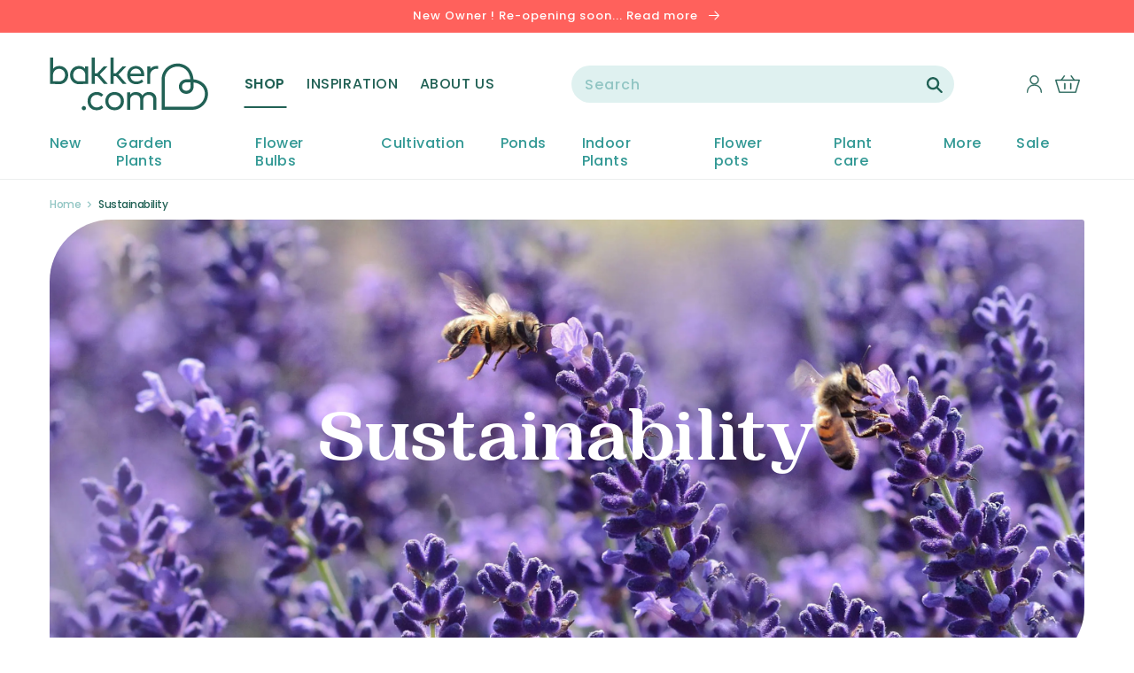

--- FILE ---
content_type: text/html; charset=utf-8
request_url: https://en-gb.bakker.com/pages/sustainability
body_size: 38102
content:















<!doctype html>
<html class="no-js" lang="en">
  <head>
    <meta charset="utf-8">
    <meta http-equiv="X-UA-Compatible" content="IE=edge">
    <meta name="viewport" content="width=device-width,initial-scale=1">
    <meta name="theme-color" content="">
    <title>
Sustainability &ndash; Bakker.com
</title>
    <meta name="description" content="
Sustainability Sustainability We need plants if we are to have a green planet. So brighten up your windowsill and get rid of the paving slabs from your garden! Every plant helps. With this in mind, we do our bit for greenery every day, to provide enjoyment for you and to give nature a helping hand. We are full of ambit
">
    <link rel="preconnect" href="https://cdn.shopify.com">
<link rel="dns-prefetch" href="https://www.google.com">
<link rel="dns-prefetch" href="https://www.google.nl">
<link rel="dns-prefetch" href="https://www.google-analytics.com">
<link rel="dns-prefetch" href="https://fonts.gstatic.com">
<link rel="dns-prefetch" href="https://www.facebook.com">
<link rel="dns-prefetch" href="https://connect.facebook.net">
<link rel="dns-prefetch" href="https://s3.amazonaws.com">

    <link rel="canonical" href="https://en-gb.bakker.com/pages/sustainability">
    



<meta property="og:site_name" content="Bakker.com">
<meta property="og:url" content="https://en-gb.bakker.com/pages/sustainability">
<meta property="og:title" content="Sustainability">
<meta property="og:type" content="website">
<meta property="og:description" content="Sustainability Sustainability We need plants if we are to have a green planet. So brighten up your windowsill and get rid of the paving slabs from your garden! Every plant helps. With this in mind, we do our bit for greenery every day, to provide enjoyment for you and to give nature a helping hand. We are full of ambit">

<meta name="twitter:site" content="@">
<meta name="twitter:card" content="summary_large_image">
<meta name="twitter:title" content="Sustainability">
<meta name="twitter:description" content="Sustainability Sustainability We need plants if we are to have a green planet. So brighten up your windowsill and get rid of the paving slabs from your garden! Every plant helps. With this in mind, we do our bit for greenery every day, to provide enjoyment for you and to give nature a helping hand. We are full of ambit">

    
    


    
  <script>window.performance && window.performance.mark && window.performance.mark('shopify.content_for_header.start');</script><meta name="facebook-domain-verification" content="qd8uc6i3tfxfkuzd95vmiat204pijz">
<meta id="shopify-digital-wallet" name="shopify-digital-wallet" content="/25597608011/digital_wallets/dialog">
<script async="async" src="/checkouts/internal/preloads.js?locale=en-GB"></script>
<script id="shopify-features" type="application/json">{"accessToken":"3247892254abecab550a3c5e24d15a14","betas":["rich-media-storefront-analytics"],"domain":"en-gb.bakker.com","predictiveSearch":true,"shopId":25597608011,"locale":"en"}</script>
<script>var Shopify = Shopify || {};
Shopify.shop = "bakker-en-gb.myshopify.com";
Shopify.locale = "en";
Shopify.currency = {"active":"GBP","rate":"1.0"};
Shopify.country = "GB";
Shopify.theme = {"name":"Bakker-Unified-Design 1.7.0","id":130757820612,"schema_name":"Bakker-Unified-Design","schema_version":"1.7.0","theme_store_id":null,"role":"main"};
Shopify.theme.handle = "null";
Shopify.theme.style = {"id":null,"handle":null};
Shopify.cdnHost = "en-gb.bakker.com/cdn";
Shopify.routes = Shopify.routes || {};
Shopify.routes.root = "/";</script>
<script type="module">!function(o){(o.Shopify=o.Shopify||{}).modules=!0}(window);</script>
<script>!function(o){function n(){var o=[];function n(){o.push(Array.prototype.slice.apply(arguments))}return n.q=o,n}var t=o.Shopify=o.Shopify||{};t.loadFeatures=n(),t.autoloadFeatures=n()}(window);</script>
<script id="shop-js-analytics" type="application/json">{"pageType":"page"}</script>
<script defer="defer" async type="module" src="//en-gb.bakker.com/cdn/shopifycloud/shop-js/modules/v2/client.init-shop-cart-sync_DtuiiIyl.en.esm.js"></script>
<script defer="defer" async type="module" src="//en-gb.bakker.com/cdn/shopifycloud/shop-js/modules/v2/chunk.common_CUHEfi5Q.esm.js"></script>
<script type="module">
  await import("//en-gb.bakker.com/cdn/shopifycloud/shop-js/modules/v2/client.init-shop-cart-sync_DtuiiIyl.en.esm.js");
await import("//en-gb.bakker.com/cdn/shopifycloud/shop-js/modules/v2/chunk.common_CUHEfi5Q.esm.js");

  window.Shopify.SignInWithShop?.initShopCartSync?.({"fedCMEnabled":true,"windoidEnabled":true});

</script>
<script>(function() {
  var isLoaded = false;
  function asyncLoad() {
    if (isLoaded) return;
    isLoaded = true;
    var urls = ["https:\/\/instafeed.nfcube.com\/cdn\/492f2f0cc36901631c4ccee1c747242c.js?shop=bakker-en-gb.myshopify.com","https:\/\/s3.eu-west-1.amazonaws.com\/production-klarna-il-shopify-osm\/a6c5e37d3b587ca7438f15aa90b429b47085a035\/bakker-en-gb.myshopify.com-1708612299575.js?shop=bakker-en-gb.myshopify.com"];
    for (var i = 0; i < urls.length; i++) {
      var s = document.createElement('script');
      s.type = 'text/javascript';
      s.async = true;
      s.src = urls[i];
      var x = document.getElementsByTagName('script')[0];
      x.parentNode.insertBefore(s, x);
    }
  };
  if(window.attachEvent) {
    window.attachEvent('onload', asyncLoad);
  } else {
    window.addEventListener('load', asyncLoad, false);
  }
})();</script>
<script id="__st">var __st={"a":25597608011,"offset":3600,"reqid":"5103a5d6-3de4-4dd2-aaa6-f1d1f6226e1e-1766892167","pageurl":"en-gb.bakker.com\/pages\/sustainability","s":"pages-88711266500","u":"dc9330768e76","p":"page","rtyp":"page","rid":88711266500};</script>
<script>window.ShopifyPaypalV4VisibilityTracking = true;</script>
<script id="captcha-bootstrap">!function(){'use strict';const t='contact',e='account',n='new_comment',o=[[t,t],['blogs',n],['comments',n],[t,'customer']],c=[[e,'customer_login'],[e,'guest_login'],[e,'recover_customer_password'],[e,'create_customer']],r=t=>t.map((([t,e])=>`form[action*='/${t}']:not([data-nocaptcha='true']) input[name='form_type'][value='${e}']`)).join(','),a=t=>()=>t?[...document.querySelectorAll(t)].map((t=>t.form)):[];function s(){const t=[...o],e=r(t);return a(e)}const i='password',u='form_key',d=['recaptcha-v3-token','g-recaptcha-response','h-captcha-response',i],f=()=>{try{return window.sessionStorage}catch{return}},m='__shopify_v',_=t=>t.elements[u];function p(t,e,n=!1){try{const o=window.sessionStorage,c=JSON.parse(o.getItem(e)),{data:r}=function(t){const{data:e,action:n}=t;return t[m]||n?{data:e,action:n}:{data:t,action:n}}(c);for(const[e,n]of Object.entries(r))t.elements[e]&&(t.elements[e].value=n);n&&o.removeItem(e)}catch(o){console.error('form repopulation failed',{error:o})}}const l='form_type',E='cptcha';function T(t){t.dataset[E]=!0}const w=window,h=w.document,L='Shopify',v='ce_forms',y='captcha';let A=!1;((t,e)=>{const n=(g='f06e6c50-85a8-45c8-87d0-21a2b65856fe',I='https://cdn.shopify.com/shopifycloud/storefront-forms-hcaptcha/ce_storefront_forms_captcha_hcaptcha.v1.5.2.iife.js',D={infoText:'Protected by hCaptcha',privacyText:'Privacy',termsText:'Terms'},(t,e,n)=>{const o=w[L][v],c=o.bindForm;if(c)return c(t,g,e,D).then(n);var r;o.q.push([[t,g,e,D],n]),r=I,A||(h.body.append(Object.assign(h.createElement('script'),{id:'captcha-provider',async:!0,src:r})),A=!0)});var g,I,D;w[L]=w[L]||{},w[L][v]=w[L][v]||{},w[L][v].q=[],w[L][y]=w[L][y]||{},w[L][y].protect=function(t,e){n(t,void 0,e),T(t)},Object.freeze(w[L][y]),function(t,e,n,w,h,L){const[v,y,A,g]=function(t,e,n){const i=e?o:[],u=t?c:[],d=[...i,...u],f=r(d),m=r(i),_=r(d.filter((([t,e])=>n.includes(e))));return[a(f),a(m),a(_),s()]}(w,h,L),I=t=>{const e=t.target;return e instanceof HTMLFormElement?e:e&&e.form},D=t=>v().includes(t);t.addEventListener('submit',(t=>{const e=I(t);if(!e)return;const n=D(e)&&!e.dataset.hcaptchaBound&&!e.dataset.recaptchaBound,o=_(e),c=g().includes(e)&&(!o||!o.value);(n||c)&&t.preventDefault(),c&&!n&&(function(t){try{if(!f())return;!function(t){const e=f();if(!e)return;const n=_(t);if(!n)return;const o=n.value;o&&e.removeItem(o)}(t);const e=Array.from(Array(32),(()=>Math.random().toString(36)[2])).join('');!function(t,e){_(t)||t.append(Object.assign(document.createElement('input'),{type:'hidden',name:u})),t.elements[u].value=e}(t,e),function(t,e){const n=f();if(!n)return;const o=[...t.querySelectorAll(`input[type='${i}']`)].map((({name:t})=>t)),c=[...d,...o],r={};for(const[a,s]of new FormData(t).entries())c.includes(a)||(r[a]=s);n.setItem(e,JSON.stringify({[m]:1,action:t.action,data:r}))}(t,e)}catch(e){console.error('failed to persist form',e)}}(e),e.submit())}));const S=(t,e)=>{t&&!t.dataset[E]&&(n(t,e.some((e=>e===t))),T(t))};for(const o of['focusin','change'])t.addEventListener(o,(t=>{const e=I(t);D(e)&&S(e,y())}));const B=e.get('form_key'),M=e.get(l),P=B&&M;t.addEventListener('DOMContentLoaded',(()=>{const t=y();if(P)for(const e of t)e.elements[l].value===M&&p(e,B);[...new Set([...A(),...v().filter((t=>'true'===t.dataset.shopifyCaptcha))])].forEach((e=>S(e,t)))}))}(h,new URLSearchParams(w.location.search),n,t,e,['guest_login'])})(!0,!0)}();</script>
<script integrity="sha256-4kQ18oKyAcykRKYeNunJcIwy7WH5gtpwJnB7kiuLZ1E=" data-source-attribution="shopify.loadfeatures" defer="defer" src="//en-gb.bakker.com/cdn/shopifycloud/storefront/assets/storefront/load_feature-a0a9edcb.js" crossorigin="anonymous"></script>
<script data-source-attribution="shopify.dynamic_checkout.dynamic.init">var Shopify=Shopify||{};Shopify.PaymentButton=Shopify.PaymentButton||{isStorefrontPortableWallets:!0,init:function(){window.Shopify.PaymentButton.init=function(){};var t=document.createElement("script");t.src="https://en-gb.bakker.com/cdn/shopifycloud/portable-wallets/latest/portable-wallets.en.js",t.type="module",document.head.appendChild(t)}};
</script>
<script data-source-attribution="shopify.dynamic_checkout.buyer_consent">
  function portableWalletsHideBuyerConsent(e){var t=document.getElementById("shopify-buyer-consent"),n=document.getElementById("shopify-subscription-policy-button");t&&n&&(t.classList.add("hidden"),t.setAttribute("aria-hidden","true"),n.removeEventListener("click",e))}function portableWalletsShowBuyerConsent(e){var t=document.getElementById("shopify-buyer-consent"),n=document.getElementById("shopify-subscription-policy-button");t&&n&&(t.classList.remove("hidden"),t.removeAttribute("aria-hidden"),n.addEventListener("click",e))}window.Shopify?.PaymentButton&&(window.Shopify.PaymentButton.hideBuyerConsent=portableWalletsHideBuyerConsent,window.Shopify.PaymentButton.showBuyerConsent=portableWalletsShowBuyerConsent);
</script>
<script data-source-attribution="shopify.dynamic_checkout.cart.bootstrap">document.addEventListener("DOMContentLoaded",(function(){function t(){return document.querySelector("shopify-accelerated-checkout-cart, shopify-accelerated-checkout")}if(t())Shopify.PaymentButton.init();else{new MutationObserver((function(e,n){t()&&(Shopify.PaymentButton.init(),n.disconnect())})).observe(document.body,{childList:!0,subtree:!0})}}));
</script>

<script>window.performance && window.performance.mark && window.performance.mark('shopify.content_for_header.end');</script>
  



  <script type="text/javascript">
    window.__shgProducts = window.__shgProducts || {};
    
      
      
    
  </script>



  <script type="text/javascript">
    
      window.__shgMoneyFormat = window.__shgMoneyFormat || {"GBP":{"currency":"GBP","currency_symbol":"£","currency_symbol_location":"left","decimal_places":2,"decimal_separator":".","thousands_separator":","}};
    
    window.__shgCurrentCurrencyCode = window.__shgCurrentCurrencyCode || {
      currency: "GBP",
      currency_symbol: "£",
      decimal_separator: ".",
      thousands_separator: ",",
      decimal_places: 2,
      currency_symbol_location: "left"
    };
  </script>




    
    <script src="https://smarteucookiebanner.upsell-apps.com/gdpr_adapter.js?shop=bakker-en-gb.myshopify.com" type="application/javascript"></script>
    <script id="GDPR-GTM">
  function GPDRready() {

    // Load Google Tag Manager scripts from settings
    
  // <!-- Google Tag Manager -->
(function(w,d,s,l,i){w[l]=w[l]||[];w[l].push({'gtm.start':
new Date().getTime(),event:'gtm.js'});var f=d.getElementsByTagName(s)[0],
j=d.createElement(s),dl=l!='dataLayer'?'&l='+l:'';j.async=true;j.src=
'https://www.googletagmanager.com/gtm.js?id='+i+dl;f.parentNode.insertBefore(j,f);
})(window,document,'script','dataLayer','GTM-MTTJWHK');
// <!-- End Google Tag Manager -->
  // console.log('GTM loaded');

  }

  if (window.GDPR) {

    GDPR.ready(function(){
      // Consent is granted so run all functions
      GPDRready();
    })
  };
</script>

<link rel="icon" type="image/png" href="//en-gb.bakker.com/cdn/shop/files/heart.png?crop=center&height=32&v=1645446812&width=32"><link rel="preconnect" href="https://fonts.shopifycdn.com" crossorigin>
      <meta name="description" content="Sustainability Sustainability We need plants if we are to have a green planet. So brighten up your windowsill and get rid of the paving slabs from your garden! Every plant helps. With this in mind, we do our bit for greenery every day, to provide enjoyment for you and to give nature a helping hand. We are full of ambit">
    

    

<meta property="og:site_name" content="Bakker.com | United Kingdom">
<meta property="og:url" content="https://en-gb.bakker.com/pages/sustainability">
<meta property="og:title" content="Sustainability">
<meta property="og:type" content="website">
<meta property="og:description" content="Sustainability Sustainability We need plants if we are to have a green planet. So brighten up your windowsill and get rid of the paving slabs from your garden! Every plant helps. With this in mind, we do our bit for greenery every day, to provide enjoyment for you and to give nature a helping hand. We are full of ambit"><meta property="og:image" content="http://en-gb.bakker.com/cdn/shop/files/social_sharing.png?v=1648114559">
  <meta property="og:image:secure_url" content="https://en-gb.bakker.com/cdn/shop/files/social_sharing.png?v=1648114559">
  <meta property="og:image:width" content="1200">
  <meta property="og:image:height" content="628"><meta name="twitter:card" content="summary_large_image">
<meta name="twitter:title" content="Sustainability">
<meta name="twitter:description" content="Sustainability Sustainability We need plants if we are to have a green planet. So brighten up your windowsill and get rid of the paving slabs from your garden! Every plant helps. With this in mind, we do our bit for greenery every day, to provide enjoyment for you and to give nature a helping hand. We are full of ambit">


    <script src="//en-gb.bakker.com/cdn/shop/t/78/assets/global.js?v=177354290055380385391663324381" defer="defer"></script>

    <style data-shopify>
      @font-face {
  font-family: Poppins;
  font-weight: 500;
  font-style: normal;
  font-display: swap;
  src: url("//en-gb.bakker.com/cdn/fonts/poppins/poppins_n5.ad5b4b72b59a00358afc706450c864c3c8323842.woff2") format("woff2"),
       url("//en-gb.bakker.com/cdn/fonts/poppins/poppins_n5.33757fdf985af2d24b32fcd84c9a09224d4b2c39.woff") format("woff");
}

      @font-face {
  font-family: Poppins;
  font-weight: 700;
  font-style: normal;
  font-display: swap;
  src: url("//en-gb.bakker.com/cdn/fonts/poppins/poppins_n7.56758dcf284489feb014a026f3727f2f20a54626.woff2") format("woff2"),
       url("//en-gb.bakker.com/cdn/fonts/poppins/poppins_n7.f34f55d9b3d3205d2cd6f64955ff4b36f0cfd8da.woff") format("woff");
}

      @font-face {
  font-family: Poppins;
  font-weight: 500;
  font-style: italic;
  font-display: swap;
  src: url("//en-gb.bakker.com/cdn/fonts/poppins/poppins_i5.6acfce842c096080e34792078ef3cb7c3aad24d4.woff2") format("woff2"),
       url("//en-gb.bakker.com/cdn/fonts/poppins/poppins_i5.a49113e4fe0ad7fd7716bd237f1602cbec299b3c.woff") format("woff");
}

      @font-face {
  font-family: Poppins;
  font-weight: 700;
  font-style: italic;
  font-display: swap;
  src: url("//en-gb.bakker.com/cdn/fonts/poppins/poppins_i7.42fd71da11e9d101e1e6c7932199f925f9eea42d.woff2") format("woff2"),
       url("//en-gb.bakker.com/cdn/fonts/poppins/poppins_i7.ec8499dbd7616004e21155106d13837fff4cf556.woff") format("woff");
}

      @font-face {
  font-family: Merriweather;
  font-weight: 700;
  font-style: normal;
  font-display: swap;
  src: url("//en-gb.bakker.com/cdn/fonts/merriweather/merriweather_n7.19270b7a7a551caaabc4ca9d96160fde1ff78390.woff2") format("woff2"),
       url("//en-gb.bakker.com/cdn/fonts/merriweather/merriweather_n7.cd38b457ece1a89976a4da2d642ece091dc8235f.woff") format("woff");
}

      @font-face {
  font-family: Poppins;
  font-weight: 400;
  font-style: normal;
  font-display: swap;
  src: url("//en-gb.bakker.com/cdn/fonts/poppins/poppins_n4.0ba78fa5af9b0e1a374041b3ceaadf0a43b41362.woff2") format("woff2"),
       url("//en-gb.bakker.com/cdn/fonts/poppins/poppins_n4.214741a72ff2596839fc9760ee7a770386cf16ca.woff") format("woff");
}

      @font-face {
  font-family: Poppins;
  font-weight: 600;
  font-style: normal;
  font-display: swap;
  src: url("//en-gb.bakker.com/cdn/fonts/poppins/poppins_n6.aa29d4918bc243723d56b59572e18228ed0786f6.woff2") format("woff2"),
       url("//en-gb.bakker.com/cdn/fonts/poppins/poppins_n6.5f815d845fe073750885d5b7e619ee00e8111208.woff") format("woff");
}


      :root {
        --font-body-family: Poppins, sans-serif;
        --font-body-style: normal;
        --font-body-weight: 500;

        --font-heading-family: 'PP Woodland', serif;
        --font-heading-style: normal;
        --font-heading-weight: '700';

        --font-body-scale: 1.0;
        --font-heading-scale: 1.0;

        --color-base-text: 18, 51, 45;
        --color-base-background-1: 255, 255, 255;
        --color-base-background-2: 243, 243, 243;
        --color-base-background-3: 255, 245, 242;
        --color-base-background-4: 243, 243, 243;
        --color-base-solid-button-labels: 255, 255, 255;
        --color-base-outline-button-labels: 255, 255, 255;
        --color-base-accent-1: 33, 97, 85;
        --color-base-accent-2: 255, 97, 92;
        --color-base-accent-3: 51, 153, 149;
        --payment-terms-background-color: #FFFFFF;

        --gradient-base-background-1: #FFFFFF;
        --gradient-base-background-2: #F3F3F3;
        --gradient-base-accent-1: #216155;
        --gradient-base-accent-2: #ff615c;

        --page-width: 144rem;
        --page-width-margin: 0rem;
      }

      *,
      *::before,
      *::after {
        box-sizing: inherit;
      }

      html {
        box-sizing: border-box;
        font-size: calc(var(--font-body-scale) * 62.5%);
        height: 100%;
      }

      body {
        display: grid;
        grid-template-rows: auto auto 1fr auto;
        grid-template-columns: 100%;
        min-height: 100%;
        margin: 0;
        font-size: 1.4rem;
        letter-spacing: 0.06rem;
        line-height: calc(1 + 0.8 / var(--font-body-scale));
        font-family: var(--font-body-family);
        font-style: var(--font-body-style);
        font-weight: var(--font-body-weight);
      }

      @media screen and (min-width: 750px) {
        body {
          font-size: 1.4rem;
        }
      }
    </style>

    <link href="//en-gb.bakker.com/cdn/shop/t/78/assets/base.css?v=80165172265519853441663324382" rel="stylesheet" type="text/css" media="all" />

    <link href="//en-gb.bakker.com/cdn/shop/t/78/assets/component-loading-overlay.css?v=167310470843593579841663324380" rel="stylesheet" type="text/css" media="all" />
    <link href="//en-gb.bakker.com/cdn/shop/t/78/assets/cart-items.css?v=69135376929553261761663324372" rel="stylesheet" type="text/css" media="all" />
    <link href="//en-gb.bakker.com/cdn/shop/t/78/assets/component-cart-items.css?v=87084342005438746681663324379" rel="stylesheet" type="text/css" media="all" />

    <link href="//en-gb.bakker.com/cdn/shop/t/78/assets/component-list-menu.css?v=179765720779184700151663324376" rel="stylesheet" type="text/css" media="all" />
    <link href="//en-gb.bakker.com/cdn/shop/t/78/assets/component-search.css?v=119625060713294480381663324373" rel="stylesheet" type="text/css" media="all" />
    <link href="//en-gb.bakker.com/cdn/shop/t/78/assets/component-menu-drawer.css?v=181476021319627726751663324380" rel="stylesheet" type="text/css" media="all" />

    <link href="//en-gb.bakker.com/cdn/shop/t/78/assets/component-header-custom.css?v=2260445486806959421663324372" rel="stylesheet" type="text/css" media="all" />
    <link href="//en-gb.bakker.com/cdn/shop/t/78/assets/component-header-usp-bar.css?v=84827449354405473521663324373" rel="stylesheet" type="text/css" media="all" />

    <link href="//en-gb.bakker.com/cdn/shop/t/78/assets/component-cart-drawer.css?v=173080273141140853131663324379" rel="stylesheet" type="text/css" media="all" />

    <link href="//en-gb.bakker.com/cdn/shop/t/78/assets/component-slider.css?v=147803281442551641991663324374" rel="stylesheet" type="text/css" media="all" />
    <link href="//en-gb.bakker.com/cdn/shop/t/78/assets/component-card.css?v=147328761018345747211663324378" rel="stylesheet" type="text/css" media="all" />

    <link href="//en-gb.bakker.com/cdn/shop/t/78/assets/tweakwise-recommendations.css?v=142371299324010087171663324382" rel="stylesheet" type="text/css" media="all" />
<link rel="preload" as="font" href="//en-gb.bakker.com/cdn/fonts/poppins/poppins_n5.ad5b4b72b59a00358afc706450c864c3c8323842.woff2" type="font/woff2" crossorigin><link rel="preload" as="font" href="//en-gb.bakker.com/cdn/fonts/merriweather/merriweather_n7.19270b7a7a551caaabc4ca9d96160fde1ff78390.woff2" type="font/woff2" crossorigin><link rel="stylesheet" href="//en-gb.bakker.com/cdn/shop/t/78/assets/component-predictive-search.css?v=113134481660550274441663324383" media="print" onload="this.media='all'"><script>document.documentElement.className = document.documentElement.className.replace('no-js', 'js');
    if (Shopify.designMode) {
      document.documentElement.classList.add('shopify-design-mode');
    }
    </script>

  
  

<script type="text/javascript">
  
    window.SHG_CUSTOMER = null;
  
</script>




  
<meta name="shogun_placeholder" content="shogun_placeholder" />






<link href="https://monorail-edge.shopifysvc.com" rel="dns-prefetch">
<script>(function(){if ("sendBeacon" in navigator && "performance" in window) {try {var session_token_from_headers = performance.getEntriesByType('navigation')[0].serverTiming.find(x => x.name == '_s').description;} catch {var session_token_from_headers = undefined;}var session_cookie_matches = document.cookie.match(/_shopify_s=([^;]*)/);var session_token_from_cookie = session_cookie_matches && session_cookie_matches.length === 2 ? session_cookie_matches[1] : "";var session_token = session_token_from_headers || session_token_from_cookie || "";function handle_abandonment_event(e) {var entries = performance.getEntries().filter(function(entry) {return /monorail-edge.shopifysvc.com/.test(entry.name);});if (!window.abandonment_tracked && entries.length === 0) {window.abandonment_tracked = true;var currentMs = Date.now();var navigation_start = performance.timing.navigationStart;var payload = {shop_id: 25597608011,url: window.location.href,navigation_start,duration: currentMs - navigation_start,session_token,page_type: "page"};window.navigator.sendBeacon("https://monorail-edge.shopifysvc.com/v1/produce", JSON.stringify({schema_id: "online_store_buyer_site_abandonment/1.1",payload: payload,metadata: {event_created_at_ms: currentMs,event_sent_at_ms: currentMs}}));}}window.addEventListener('pagehide', handle_abandonment_event);}}());</script>
<script id="web-pixels-manager-setup">(function e(e,d,r,n,o){if(void 0===o&&(o={}),!Boolean(null===(a=null===(i=window.Shopify)||void 0===i?void 0:i.analytics)||void 0===a?void 0:a.replayQueue)){var i,a;window.Shopify=window.Shopify||{};var t=window.Shopify;t.analytics=t.analytics||{};var s=t.analytics;s.replayQueue=[],s.publish=function(e,d,r){return s.replayQueue.push([e,d,r]),!0};try{self.performance.mark("wpm:start")}catch(e){}var l=function(){var e={modern:/Edge?\/(1{2}[4-9]|1[2-9]\d|[2-9]\d{2}|\d{4,})\.\d+(\.\d+|)|Firefox\/(1{2}[4-9]|1[2-9]\d|[2-9]\d{2}|\d{4,})\.\d+(\.\d+|)|Chrom(ium|e)\/(9{2}|\d{3,})\.\d+(\.\d+|)|(Maci|X1{2}).+ Version\/(15\.\d+|(1[6-9]|[2-9]\d|\d{3,})\.\d+)([,.]\d+|)( \(\w+\)|)( Mobile\/\w+|) Safari\/|Chrome.+OPR\/(9{2}|\d{3,})\.\d+\.\d+|(CPU[ +]OS|iPhone[ +]OS|CPU[ +]iPhone|CPU IPhone OS|CPU iPad OS)[ +]+(15[._]\d+|(1[6-9]|[2-9]\d|\d{3,})[._]\d+)([._]\d+|)|Android:?[ /-](13[3-9]|1[4-9]\d|[2-9]\d{2}|\d{4,})(\.\d+|)(\.\d+|)|Android.+Firefox\/(13[5-9]|1[4-9]\d|[2-9]\d{2}|\d{4,})\.\d+(\.\d+|)|Android.+Chrom(ium|e)\/(13[3-9]|1[4-9]\d|[2-9]\d{2}|\d{4,})\.\d+(\.\d+|)|SamsungBrowser\/([2-9]\d|\d{3,})\.\d+/,legacy:/Edge?\/(1[6-9]|[2-9]\d|\d{3,})\.\d+(\.\d+|)|Firefox\/(5[4-9]|[6-9]\d|\d{3,})\.\d+(\.\d+|)|Chrom(ium|e)\/(5[1-9]|[6-9]\d|\d{3,})\.\d+(\.\d+|)([\d.]+$|.*Safari\/(?![\d.]+ Edge\/[\d.]+$))|(Maci|X1{2}).+ Version\/(10\.\d+|(1[1-9]|[2-9]\d|\d{3,})\.\d+)([,.]\d+|)( \(\w+\)|)( Mobile\/\w+|) Safari\/|Chrome.+OPR\/(3[89]|[4-9]\d|\d{3,})\.\d+\.\d+|(CPU[ +]OS|iPhone[ +]OS|CPU[ +]iPhone|CPU IPhone OS|CPU iPad OS)[ +]+(10[._]\d+|(1[1-9]|[2-9]\d|\d{3,})[._]\d+)([._]\d+|)|Android:?[ /-](13[3-9]|1[4-9]\d|[2-9]\d{2}|\d{4,})(\.\d+|)(\.\d+|)|Mobile Safari.+OPR\/([89]\d|\d{3,})\.\d+\.\d+|Android.+Firefox\/(13[5-9]|1[4-9]\d|[2-9]\d{2}|\d{4,})\.\d+(\.\d+|)|Android.+Chrom(ium|e)\/(13[3-9]|1[4-9]\d|[2-9]\d{2}|\d{4,})\.\d+(\.\d+|)|Android.+(UC? ?Browser|UCWEB|U3)[ /]?(15\.([5-9]|\d{2,})|(1[6-9]|[2-9]\d|\d{3,})\.\d+)\.\d+|SamsungBrowser\/(5\.\d+|([6-9]|\d{2,})\.\d+)|Android.+MQ{2}Browser\/(14(\.(9|\d{2,})|)|(1[5-9]|[2-9]\d|\d{3,})(\.\d+|))(\.\d+|)|K[Aa][Ii]OS\/(3\.\d+|([4-9]|\d{2,})\.\d+)(\.\d+|)/},d=e.modern,r=e.legacy,n=navigator.userAgent;return n.match(d)?"modern":n.match(r)?"legacy":"unknown"}(),u="modern"===l?"modern":"legacy",c=(null!=n?n:{modern:"",legacy:""})[u],f=function(e){return[e.baseUrl,"/wpm","/b",e.hashVersion,"modern"===e.buildTarget?"m":"l",".js"].join("")}({baseUrl:d,hashVersion:r,buildTarget:u}),m=function(e){var d=e.version,r=e.bundleTarget,n=e.surface,o=e.pageUrl,i=e.monorailEndpoint;return{emit:function(e){var a=e.status,t=e.errorMsg,s=(new Date).getTime(),l=JSON.stringify({metadata:{event_sent_at_ms:s},events:[{schema_id:"web_pixels_manager_load/3.1",payload:{version:d,bundle_target:r,page_url:o,status:a,surface:n,error_msg:t},metadata:{event_created_at_ms:s}}]});if(!i)return console&&console.warn&&console.warn("[Web Pixels Manager] No Monorail endpoint provided, skipping logging."),!1;try{return self.navigator.sendBeacon.bind(self.navigator)(i,l)}catch(e){}var u=new XMLHttpRequest;try{return u.open("POST",i,!0),u.setRequestHeader("Content-Type","text/plain"),u.send(l),!0}catch(e){return console&&console.warn&&console.warn("[Web Pixels Manager] Got an unhandled error while logging to Monorail."),!1}}}}({version:r,bundleTarget:l,surface:e.surface,pageUrl:self.location.href,monorailEndpoint:e.monorailEndpoint});try{o.browserTarget=l,function(e){var d=e.src,r=e.async,n=void 0===r||r,o=e.onload,i=e.onerror,a=e.sri,t=e.scriptDataAttributes,s=void 0===t?{}:t,l=document.createElement("script"),u=document.querySelector("head"),c=document.querySelector("body");if(l.async=n,l.src=d,a&&(l.integrity=a,l.crossOrigin="anonymous"),s)for(var f in s)if(Object.prototype.hasOwnProperty.call(s,f))try{l.dataset[f]=s[f]}catch(e){}if(o&&l.addEventListener("load",o),i&&l.addEventListener("error",i),u)u.appendChild(l);else{if(!c)throw new Error("Did not find a head or body element to append the script");c.appendChild(l)}}({src:f,async:!0,onload:function(){if(!function(){var e,d;return Boolean(null===(d=null===(e=window.Shopify)||void 0===e?void 0:e.analytics)||void 0===d?void 0:d.initialized)}()){var d=window.webPixelsManager.init(e)||void 0;if(d){var r=window.Shopify.analytics;r.replayQueue.forEach((function(e){var r=e[0],n=e[1],o=e[2];d.publishCustomEvent(r,n,o)})),r.replayQueue=[],r.publish=d.publishCustomEvent,r.visitor=d.visitor,r.initialized=!0}}},onerror:function(){return m.emit({status:"failed",errorMsg:"".concat(f," has failed to load")})},sri:function(e){var d=/^sha384-[A-Za-z0-9+/=]+$/;return"string"==typeof e&&d.test(e)}(c)?c:"",scriptDataAttributes:o}),m.emit({status:"loading"})}catch(e){m.emit({status:"failed",errorMsg:(null==e?void 0:e.message)||"Unknown error"})}}})({shopId: 25597608011,storefrontBaseUrl: "https://en-gb.bakker.com",extensionsBaseUrl: "https://extensions.shopifycdn.com/cdn/shopifycloud/web-pixels-manager",monorailEndpoint: "https://monorail-edge.shopifysvc.com/unstable/produce_batch",surface: "storefront-renderer",enabledBetaFlags: ["2dca8a86","a0d5f9d2"],webPixelsConfigList: [{"id":"492929364","configuration":"{\"pixel_id\":\"318253515492039\",\"pixel_type\":\"facebook_pixel\",\"metaapp_system_user_token\":\"-\"}","eventPayloadVersion":"v1","runtimeContext":"OPEN","scriptVersion":"ca16bc87fe92b6042fbaa3acc2fbdaa6","type":"APP","apiClientId":2329312,"privacyPurposes":["ANALYTICS","MARKETING","SALE_OF_DATA"],"dataSharingAdjustments":{"protectedCustomerApprovalScopes":["read_customer_address","read_customer_email","read_customer_name","read_customer_personal_data","read_customer_phone"]}},{"id":"190218621","eventPayloadVersion":"v1","runtimeContext":"LAX","scriptVersion":"1","type":"CUSTOM","privacyPurposes":["ANALYTICS"],"name":"Google Analytics tag (migrated)"},{"id":"shopify-app-pixel","configuration":"{}","eventPayloadVersion":"v1","runtimeContext":"STRICT","scriptVersion":"0450","apiClientId":"shopify-pixel","type":"APP","privacyPurposes":["ANALYTICS","MARKETING"]},{"id":"shopify-custom-pixel","eventPayloadVersion":"v1","runtimeContext":"LAX","scriptVersion":"0450","apiClientId":"shopify-pixel","type":"CUSTOM","privacyPurposes":["ANALYTICS","MARKETING"]}],isMerchantRequest: false,initData: {"shop":{"name":"Bakker.com | United Kingdom","paymentSettings":{"currencyCode":"GBP"},"myshopifyDomain":"bakker-en-gb.myshopify.com","countryCode":"FR","storefrontUrl":"https:\/\/en-gb.bakker.com"},"customer":null,"cart":null,"checkout":null,"productVariants":[],"purchasingCompany":null},},"https://en-gb.bakker.com/cdn","da62cc92w68dfea28pcf9825a4m392e00d0",{"modern":"","legacy":""},{"shopId":"25597608011","storefrontBaseUrl":"https:\/\/en-gb.bakker.com","extensionBaseUrl":"https:\/\/extensions.shopifycdn.com\/cdn\/shopifycloud\/web-pixels-manager","surface":"storefront-renderer","enabledBetaFlags":"[\"2dca8a86\", \"a0d5f9d2\"]","isMerchantRequest":"false","hashVersion":"da62cc92w68dfea28pcf9825a4m392e00d0","publish":"custom","events":"[[\"page_viewed\",{}]]"});</script><script>
  window.ShopifyAnalytics = window.ShopifyAnalytics || {};
  window.ShopifyAnalytics.meta = window.ShopifyAnalytics.meta || {};
  window.ShopifyAnalytics.meta.currency = 'GBP';
  var meta = {"page":{"pageType":"page","resourceType":"page","resourceId":88711266500,"requestId":"5103a5d6-3de4-4dd2-aaa6-f1d1f6226e1e-1766892167"}};
  for (var attr in meta) {
    window.ShopifyAnalytics.meta[attr] = meta[attr];
  }
</script>
<script class="analytics">
  (function () {
    var customDocumentWrite = function(content) {
      var jquery = null;

      if (window.jQuery) {
        jquery = window.jQuery;
      } else if (window.Checkout && window.Checkout.$) {
        jquery = window.Checkout.$;
      }

      if (jquery) {
        jquery('body').append(content);
      }
    };

    var hasLoggedConversion = function(token) {
      if (token) {
        return document.cookie.indexOf('loggedConversion=' + token) !== -1;
      }
      return false;
    }

    var setCookieIfConversion = function(token) {
      if (token) {
        var twoMonthsFromNow = new Date(Date.now());
        twoMonthsFromNow.setMonth(twoMonthsFromNow.getMonth() + 2);

        document.cookie = 'loggedConversion=' + token + '; expires=' + twoMonthsFromNow;
      }
    }

    var trekkie = window.ShopifyAnalytics.lib = window.trekkie = window.trekkie || [];
    if (trekkie.integrations) {
      return;
    }
    trekkie.methods = [
      'identify',
      'page',
      'ready',
      'track',
      'trackForm',
      'trackLink'
    ];
    trekkie.factory = function(method) {
      return function() {
        var args = Array.prototype.slice.call(arguments);
        args.unshift(method);
        trekkie.push(args);
        return trekkie;
      };
    };
    for (var i = 0; i < trekkie.methods.length; i++) {
      var key = trekkie.methods[i];
      trekkie[key] = trekkie.factory(key);
    }
    trekkie.load = function(config) {
      trekkie.config = config || {};
      trekkie.config.initialDocumentCookie = document.cookie;
      var first = document.getElementsByTagName('script')[0];
      var script = document.createElement('script');
      script.type = 'text/javascript';
      script.onerror = function(e) {
        var scriptFallback = document.createElement('script');
        scriptFallback.type = 'text/javascript';
        scriptFallback.onerror = function(error) {
                var Monorail = {
      produce: function produce(monorailDomain, schemaId, payload) {
        var currentMs = new Date().getTime();
        var event = {
          schema_id: schemaId,
          payload: payload,
          metadata: {
            event_created_at_ms: currentMs,
            event_sent_at_ms: currentMs
          }
        };
        return Monorail.sendRequest("https://" + monorailDomain + "/v1/produce", JSON.stringify(event));
      },
      sendRequest: function sendRequest(endpointUrl, payload) {
        // Try the sendBeacon API
        if (window && window.navigator && typeof window.navigator.sendBeacon === 'function' && typeof window.Blob === 'function' && !Monorail.isIos12()) {
          var blobData = new window.Blob([payload], {
            type: 'text/plain'
          });

          if (window.navigator.sendBeacon(endpointUrl, blobData)) {
            return true;
          } // sendBeacon was not successful

        } // XHR beacon

        var xhr = new XMLHttpRequest();

        try {
          xhr.open('POST', endpointUrl);
          xhr.setRequestHeader('Content-Type', 'text/plain');
          xhr.send(payload);
        } catch (e) {
          console.log(e);
        }

        return false;
      },
      isIos12: function isIos12() {
        return window.navigator.userAgent.lastIndexOf('iPhone; CPU iPhone OS 12_') !== -1 || window.navigator.userAgent.lastIndexOf('iPad; CPU OS 12_') !== -1;
      }
    };
    Monorail.produce('monorail-edge.shopifysvc.com',
      'trekkie_storefront_load_errors/1.1',
      {shop_id: 25597608011,
      theme_id: 130757820612,
      app_name: "storefront",
      context_url: window.location.href,
      source_url: "//en-gb.bakker.com/cdn/s/trekkie.storefront.8f32c7f0b513e73f3235c26245676203e1209161.min.js"});

        };
        scriptFallback.async = true;
        scriptFallback.src = '//en-gb.bakker.com/cdn/s/trekkie.storefront.8f32c7f0b513e73f3235c26245676203e1209161.min.js';
        first.parentNode.insertBefore(scriptFallback, first);
      };
      script.async = true;
      script.src = '//en-gb.bakker.com/cdn/s/trekkie.storefront.8f32c7f0b513e73f3235c26245676203e1209161.min.js';
      first.parentNode.insertBefore(script, first);
    };
    trekkie.load(
      {"Trekkie":{"appName":"storefront","development":false,"defaultAttributes":{"shopId":25597608011,"isMerchantRequest":null,"themeId":130757820612,"themeCityHash":"14327016998390171013","contentLanguage":"en","currency":"GBP"},"isServerSideCookieWritingEnabled":true,"monorailRegion":"shop_domain","enabledBetaFlags":["65f19447"]},"Session Attribution":{},"S2S":{"facebookCapiEnabled":true,"source":"trekkie-storefront-renderer","apiClientId":580111}}
    );

    var loaded = false;
    trekkie.ready(function() {
      if (loaded) return;
      loaded = true;

      window.ShopifyAnalytics.lib = window.trekkie;

      var originalDocumentWrite = document.write;
      document.write = customDocumentWrite;
      try { window.ShopifyAnalytics.merchantGoogleAnalytics.call(this); } catch(error) {};
      document.write = originalDocumentWrite;

      window.ShopifyAnalytics.lib.page(null,{"pageType":"page","resourceType":"page","resourceId":88711266500,"requestId":"5103a5d6-3de4-4dd2-aaa6-f1d1f6226e1e-1766892167","shopifyEmitted":true});

      var match = window.location.pathname.match(/checkouts\/(.+)\/(thank_you|post_purchase)/)
      var token = match? match[1]: undefined;
      if (!hasLoggedConversion(token)) {
        setCookieIfConversion(token);
        
      }
    });


        var eventsListenerScript = document.createElement('script');
        eventsListenerScript.async = true;
        eventsListenerScript.src = "//en-gb.bakker.com/cdn/shopifycloud/storefront/assets/shop_events_listener-3da45d37.js";
        document.getElementsByTagName('head')[0].appendChild(eventsListenerScript);

})();</script>
  <script>
  if (!window.ga || (window.ga && typeof window.ga !== 'function')) {
    window.ga = function ga() {
      (window.ga.q = window.ga.q || []).push(arguments);
      if (window.Shopify && window.Shopify.analytics && typeof window.Shopify.analytics.publish === 'function') {
        window.Shopify.analytics.publish("ga_stub_called", {}, {sendTo: "google_osp_migration"});
      }
      console.error("Shopify's Google Analytics stub called with:", Array.from(arguments), "\nSee https://help.shopify.com/manual/promoting-marketing/pixels/pixel-migration#google for more information.");
    };
    if (window.Shopify && window.Shopify.analytics && typeof window.Shopify.analytics.publish === 'function') {
      window.Shopify.analytics.publish("ga_stub_initialized", {}, {sendTo: "google_osp_migration"});
    }
  }
</script>
<script
  defer
  src="https://en-gb.bakker.com/cdn/shopifycloud/perf-kit/shopify-perf-kit-2.1.2.min.js"
  data-application="storefront-renderer"
  data-shop-id="25597608011"
  data-render-region="gcp-us-east1"
  data-page-type="page"
  data-theme-instance-id="130757820612"
  data-theme-name="Bakker-Unified-Design"
  data-theme-version="1.7.0"
  data-monorail-region="shop_domain"
  data-resource-timing-sampling-rate="10"
  data-shs="true"
  data-shs-beacon="true"
  data-shs-export-with-fetch="true"
  data-shs-logs-sample-rate="1"
  data-shs-beacon-endpoint="https://en-gb.bakker.com/api/collect"
></script>
</head>

  <body class="gradient" data-cdn-path="//en-gb.bakker.com/cdn/shop/t/78/assets/">
<script>window.KlarnaThemeGlobals={};</script><!-- Google Tag Manager (noscript) -->
<noscript><iframe src="https://www.googletagmanager.com/ns.html?id=GTM-MTTJWHK" height="0" width="0" style="display:none;visibility:hidden"></iframe></noscript>
<!-- End Google Tag Manager (noscript) -->

    <a class="skip-to-content-link button visually-hidden" href="#MainContent">
      Skip to content
    </a>

    <div id="shopify-section-announcement-bar" class="shopify-section"><div class="announcement-bar color-accent-2 gradient" role="region" aria-label="Announcement" ><a href="/pages/willemse-acquires-bakker-com" class="announcement-bar__link link link--text focus-inset animate-arrow"><p class="announcement-bar__message h5">New Owner ! Re-opening soon... Read more
<svg viewBox="0 0 14 10" fill="none" aria-hidden="true" focusable="false" role="presentation" class="icon icon-arrow" xmlns="http://www.w3.org/2000/svg">
  <path fill-rule="evenodd" clip-rule="evenodd" d="M8.537.808a.5.5 0 01.817-.162l4 4a.5.5 0 010 .708l-4 4a.5.5 0 11-.708-.708L11.793 5.5H1a.5.5 0 010-1h10.793L8.646 1.354a.5.5 0 01-.109-.546z" fill="currentColor">
</svg>

</p></a></div>
</div>
    <div id="header-usp-wrapper">
      <div id="shopify-section-header" class="shopify-section"><link rel="stylesheet" href="//en-gb.bakker.com/cdn/shop/t/78/assets/component-price.css?v=72474519478416083341663324384" media="print" onload="this.media='all'"><script src="//en-gb.bakker.com/cdn/shop/t/78/assets/details-disclosure.js?v=118626640824924522881663324378" defer="defer"></script>
<script src="//en-gb.bakker.com/cdn/shop/t/78/assets/details-modal.js?v=4511761896672669691663324379" defer="defer"></script>
<script src="//en-gb.bakker.com/cdn/shop/t/78/assets/cart-notification.js?v=62171324025709722581663324372" defer="defer"></script>
<script src="//en-gb.bakker.com/cdn/shop/t/78/assets/js.cookie.min.js?v=84509335460380935191663324370" defer="defer"></script>
<script src="//en-gb.bakker.com/cdn/shop/t/78/assets/country-popup.js?v=145468837341652527141663324376" defer="defer"></script><svg xmlns="http://www.w3.org/2000/svg" class="hidden">
  <symbol id="icon-search" viewbox="0 0 18 19" fill="none">
    <path fill-rule="evenodd" clip-rule="evenodd" d="M11.03 11.68A5.784 5.784 0 112.85 3.5a5.784 5.784 0 018.18 8.18zm.26 1.12a6.78 6.78 0 11.72-.7l5.4 5.4a.5.5 0 11-.71.7l-5.41-5.4z" fill="currentColor"/>
  </symbol>

  <symbol id="icon-close" class="icon icon-close" fill="none" viewBox="0 0 18 17">
    <path d="M.865 15.978a.5.5 0 00.707.707l7.433-7.431 7.579 7.282a.501.501 0 00.846-.37.5.5 0 00-.153-.351L9.712 8.546l7.417-7.416a.5.5 0 10-.707-.708L8.991 7.853 1.413.573a.5.5 0 10-.693.72l7.563 7.268-7.418 7.417z" fill="currentColor">
  </symbol>
</svg>
<div class="header-wrapper color-background-1 gradient header-wrapper--border-bottom">
  <header class="header header--middle-left page-width header--has-menu"><header-drawer data-breakpoint="tablet">
        <details id="Details-menu-drawer-container" class="menu-drawer-container">
          <summary class="header__icon header__icon--menu header__icon--summary link focus-inset" aria-label="Menu">
            <span>
              <svg xmlns="http://www.w3.org/2000/svg" aria-hidden="true" focusable="false" role="presentation" class="icon icon-hamburger" fill="none" viewBox="0 0 18 16">
  <path d="M1 .5a.5.5 0 100 1h15.71a.5.5 0 000-1H1zM.5 8a.5.5 0 01.5-.5h15.71a.5.5 0 010 1H1A.5.5 0 01.5 8zm0 7a.5.5 0 01.5-.5h15.71a.5.5 0 010 1H1a.5.5 0 01-.5-.5z" fill="currentColor">
</svg>

              <svg aria-hidden="true" focusable="false" role="presentation" class="icon icon-close" width="16" height="16" viewBox="0 0 16 16" fill="none" xmlns="http://www.w3.org/2000/svg">
  <path d="M14 2L2 14M2 2L14 14" stroke="#216155" stroke-width="2.5" stroke-linecap="round"/>
</svg>
            </span>
          </summary>

            <div id="menu-drawer" class="menu-drawer motion-reduce" tabindex="-1">
              <div class="menu-drawer__inner-container">
                <div class="menu-drawer__navigation-container">
                  <nav class="menu-drawer__navigation hover-nav">
                    <ul id="MobileMainMenu" class="menu-drawer__menu list-menu list-menu--inline" role="list"><li><details id="Details-menu-drawer-menu-item-1"open="" class="menu-opening hover-open menu-level-1">
                              <summary class="menu-drawer__menu-item menu-drawer__menu-level-1 list-menu__item--1 list-menu__item link link--text focus-inset">
                                <span>Shop</span>
                              </summary>

                              <div id="link-Shop" class="menu-drawer__submenu motion-reduce" tabindex="-1">
                                  <div class="menu-drawer__inner-submenu">

                                      <ul class="menu-drawer__menu list-menu level-2" role="list" tabindex="-1">
                                        
<li><a href="/collections/new">
                                                <img src="//en-gb.bakker.com/cdn/shop/collections/2330-AA.jpg?v=1649689507&amp;width=400" alt="New" srcset="//en-gb.bakker.com/cdn/shop/collections/2330-AA.jpg?v=1649689507&amp;width=352 352w, //en-gb.bakker.com/cdn/shop/collections/2330-AA.jpg?v=1649689507&amp;width=400 400w" width="400" height="400">
                                              </a>
<details id="Details-menu-drawer-submenu-1">
                                                  <summary class="menu-drawer__menu-item link link--text list-menu__item focus-inset">
                                                    New
                                                    <svg viewBox="0 0 14 10" fill="none" aria-hidden="true" focusable="false" role="presentation" class="icon icon-arrow" xmlns="http://www.w3.org/2000/svg">
  <path fill-rule="evenodd" clip-rule="evenodd" d="M8.537.808a.5.5 0 01.817-.162l4 4a.5.5 0 010 .708l-4 4a.5.5 0 11-.708-.708L11.793 5.5H1a.5.5 0 010-1h10.793L8.646 1.354a.5.5 0 01-.109-.546z" fill="currentColor">
</svg>

                                                    <svg aria-hidden="true" focusable="false" role="presentation" class="icon icon-caret" viewBox="0 0 10 6">
  <path fill-rule="evenodd" clip-rule="evenodd" d="M9.354.646a.5.5 0 00-.708 0L5 4.293 1.354.646a.5.5 0 00-.708.708l4 4a.5.5 0 00.708 0l4-4a.5.5 0 000-.708z" fill="currentColor" stroke="currentColor">
</svg>

                                                  </summary>
                                                  <div id="childlink-New" class="menu-drawer__submenu motion-reduce">
                                                    <button class="menu-drawer__close-button link link--text focus-inset" aria-expanded="true">
                                                      <svg viewBox="0 0 14 10" fill="none" aria-hidden="true" focusable="false" role="presentation" class="icon icon-arrow" xmlns="http://www.w3.org/2000/svg">
  <path fill-rule="evenodd" clip-rule="evenodd" d="M8.537.808a.5.5 0 01.817-.162l4 4a.5.5 0 010 .708l-4 4a.5.5 0 11-.708-.708L11.793 5.5H1a.5.5 0 010-1h10.793L8.646 1.354a.5.5 0 01-.109-.546z" fill="currentColor">
</svg>

                                                      Back
                                                    </button>
                                                    <ul class="menu-drawer__menu list-menu level-3" role="list" tabindex="-1">
                                                      <li>
                                                        <a href="/collections/new" class="menu-drawer__menu-item menu-drawer__menu-item--all-link link link--text list-menu__item focus-inset">New</a>
                                                      </li>
                                                      <li>
                                                        <a href="/collections/new" class="menu-drawer__menu-item link link--text list-menu__item focus-inset">All in New</a>
                                                      </li>
                                                      
<li><a href="/collections/new-indoor" class="menu-drawer__menu-item link link--text list-menu__item focus-inset">
                                                                New indoor
                                                              </a></li><li><a href="/collections/new-outdoor" class="menu-drawer__menu-item link link--text list-menu__item focus-inset">
                                                                New outdoor
                                                              </a></li><li><a href="/collections/new-flower-pots" class="menu-drawer__menu-item link link--text list-menu__item focus-inset">
                                                                New flower pots
                                                              </a></li></ul>
                                                  </div>
                                                </details></li><li><a href="/collections/garden-plants">
                                                <img src="//en-gb.bakker.com/cdn/shop/collections/1218-AA.jpg?v=1646908084&amp;width=400" alt="Garden Plants" srcset="//en-gb.bakker.com/cdn/shop/collections/1218-AA.jpg?v=1646908084&amp;width=352 352w, //en-gb.bakker.com/cdn/shop/collections/1218-AA.jpg?v=1646908084&amp;width=400 400w" width="400" height="400">
                                              </a>
<details id="Details-menu-drawer-submenu-2">
                                                  <summary class="menu-drawer__menu-item link link--text list-menu__item focus-inset">
                                                    Garden Plants
                                                    <svg viewBox="0 0 14 10" fill="none" aria-hidden="true" focusable="false" role="presentation" class="icon icon-arrow" xmlns="http://www.w3.org/2000/svg">
  <path fill-rule="evenodd" clip-rule="evenodd" d="M8.537.808a.5.5 0 01.817-.162l4 4a.5.5 0 010 .708l-4 4a.5.5 0 11-.708-.708L11.793 5.5H1a.5.5 0 010-1h10.793L8.646 1.354a.5.5 0 01-.109-.546z" fill="currentColor">
</svg>

                                                    <svg aria-hidden="true" focusable="false" role="presentation" class="icon icon-caret" viewBox="0 0 10 6">
  <path fill-rule="evenodd" clip-rule="evenodd" d="M9.354.646a.5.5 0 00-.708 0L5 4.293 1.354.646a.5.5 0 00-.708.708l4 4a.5.5 0 00.708 0l4-4a.5.5 0 000-.708z" fill="currentColor" stroke="currentColor">
</svg>

                                                  </summary>
                                                  <div id="childlink-Garden Plants" class="menu-drawer__submenu motion-reduce">
                                                    <button class="menu-drawer__close-button link link--text focus-inset" aria-expanded="true">
                                                      <svg viewBox="0 0 14 10" fill="none" aria-hidden="true" focusable="false" role="presentation" class="icon icon-arrow" xmlns="http://www.w3.org/2000/svg">
  <path fill-rule="evenodd" clip-rule="evenodd" d="M8.537.808a.5.5 0 01.817-.162l4 4a.5.5 0 010 .708l-4 4a.5.5 0 11-.708-.708L11.793 5.5H1a.5.5 0 010-1h10.793L8.646 1.354a.5.5 0 01-.109-.546z" fill="currentColor">
</svg>

                                                      Back
                                                    </button>
                                                    <ul class="menu-drawer__menu list-menu level-3" role="list" tabindex="-1">
                                                      <li>
                                                        <a href="/collections/garden-plants" class="menu-drawer__menu-item menu-drawer__menu-item--all-link link link--text list-menu__item focus-inset">Garden Plants</a>
                                                      </li>
                                                      <li>
                                                        <a href="/collections/garden-plants" class="menu-drawer__menu-item link link--text list-menu__item focus-inset">All in Garden Plants</a>
                                                      </li>
                                                      
<li><details id="Details-menu-drawer-submenu-1">
                                                                <summary class="menu-drawer__menu-item link link--text list-menu__item focus-inset">
                                                                  Plant types
                                                                  <svg viewBox="0 0 14 10" fill="none" aria-hidden="true" focusable="false" role="presentation" class="icon icon-arrow" xmlns="http://www.w3.org/2000/svg">
  <path fill-rule="evenodd" clip-rule="evenodd" d="M8.537.808a.5.5 0 01.817-.162l4 4a.5.5 0 010 .708l-4 4a.5.5 0 11-.708-.708L11.793 5.5H1a.5.5 0 010-1h10.793L8.646 1.354a.5.5 0 01-.109-.546z" fill="currentColor">
</svg>

                                                                  <svg aria-hidden="true" focusable="false" role="presentation" class="icon icon-caret" viewBox="0 0 10 6">
  <path fill-rule="evenodd" clip-rule="evenodd" d="M9.354.646a.5.5 0 00-.708 0L5 4.293 1.354.646a.5.5 0 00-.708.708l4 4a.5.5 0 00.708 0l4-4a.5.5 0 000-.708z" fill="currentColor" stroke="currentColor">
</svg>

                                                                </summary>
                                                                <div id="childlink-Plant types" class="menu-drawer__submenu motion-reduce">
                                                                  <button class="menu-drawer__close-button menu-drawer__close-button--lvl2 link link--text focus-inset" aria-expanded="true">
                                                                    <svg viewBox="0 0 14 10" fill="none" aria-hidden="true" focusable="false" role="presentation" class="icon icon-arrow" xmlns="http://www.w3.org/2000/svg">
  <path fill-rule="evenodd" clip-rule="evenodd" d="M8.537.808a.5.5 0 01.817-.162l4 4a.5.5 0 010 .708l-4 4a.5.5 0 11-.708-.708L11.793 5.5H1a.5.5 0 010-1h10.793L8.646 1.354a.5.5 0 01-.109-.546z" fill="currentColor">
</svg>

                                                                    Back
                                                                  </button>
                                                                  
                                                                  <ul class="menu-drawer__menu list-menu level-4" role="list" tabindex="-1">
                                                                    <li>
                                                                      <a href="/collections/plant-types" class="menu-drawer__menu-item menu-drawer__menu-item--all-link link link--text list-menu__item focus-inset">Plant types</a>
                                                                    </li>
                                                                    <li>
                                                                      <a href="/collections/plant-types" class="menu-drawer__menu-item link link--text list-menu__item focus-inset">All in Plant types</a>
                                                                    </li><li>
                                                                          <a href="/collections/border-plants" class="menu-drawer__menu-item link link--text list-menu__item focus-inset">
                                                                            Border Plants
                                                                          </a>
                                                                        </li>
                                                                        
<li>
                                                                          <a href="/collections/perennials" class="menu-drawer__menu-item link link--text list-menu__item focus-inset">
                                                                            Perennials
                                                                          </a>
                                                                        </li>
                                                                        
<li>
                                                                          <a href="/collections/shrubs" class="menu-drawer__menu-item link link--text list-menu__item focus-inset">
                                                                            Shrubs
                                                                          </a>
                                                                        </li>
                                                                        
<li>
                                                                          <a href="/collections/ramblers" class="menu-drawer__menu-item link link--text list-menu__item focus-inset">
                                                                            Ramblers
                                                                          </a>
                                                                        </li>
                                                                        
<li>
                                                                          <a href="/collections/ground-cover-plants" class="menu-drawer__menu-item link link--text list-menu__item focus-inset">
                                                                            Ground Cover Plants
                                                                          </a>
                                                                        </li>
                                                                        
<li>
                                                                          <a href="/collections/bedding-plants" class="menu-drawer__menu-item link link--text list-menu__item focus-inset">
                                                                            Bedding Plants
                                                                          </a>
                                                                        </li>
                                                                        
<li>
                                                                          <a href="/collections/trees-and-hedges" class="menu-drawer__menu-item link link--text list-menu__item focus-inset">
                                                                            Trees and hedges
                                                                          </a>
                                                                        </li>
                                                                        
<li>
                                                                          <a href="/collections/patio-and-balcony-plants" class="menu-drawer__menu-item link link--text list-menu__item focus-inset">
                                                                            Patio and balcony plants
                                                                          </a>
                                                                        </li>
                                                                        
<li>
                                                                          <a href="/collections/ornamental-grasses-and-bamboo" class="menu-drawer__menu-item link link--text list-menu__item focus-inset">
                                                                            Ornamental grasses and bamboo
                                                                          </a>
                                                                        </li>
                                                                        
</ul>
                                                                </div>
                                                              </details></li><li><details id="Details-menu-drawer-submenu-2">
                                                                <summary class="menu-drawer__menu-item link link--text list-menu__item focus-inset">
                                                                  Plant properties
                                                                  <svg viewBox="0 0 14 10" fill="none" aria-hidden="true" focusable="false" role="presentation" class="icon icon-arrow" xmlns="http://www.w3.org/2000/svg">
  <path fill-rule="evenodd" clip-rule="evenodd" d="M8.537.808a.5.5 0 01.817-.162l4 4a.5.5 0 010 .708l-4 4a.5.5 0 11-.708-.708L11.793 5.5H1a.5.5 0 010-1h10.793L8.646 1.354a.5.5 0 01-.109-.546z" fill="currentColor">
</svg>

                                                                  <svg aria-hidden="true" focusable="false" role="presentation" class="icon icon-caret" viewBox="0 0 10 6">
  <path fill-rule="evenodd" clip-rule="evenodd" d="M9.354.646a.5.5 0 00-.708 0L5 4.293 1.354.646a.5.5 0 00-.708.708l4 4a.5.5 0 00.708 0l4-4a.5.5 0 000-.708z" fill="currentColor" stroke="currentColor">
</svg>

                                                                </summary>
                                                                <div id="childlink-Plant properties" class="menu-drawer__submenu motion-reduce">
                                                                  <button class="menu-drawer__close-button menu-drawer__close-button--lvl2 link link--text focus-inset" aria-expanded="true">
                                                                    <svg viewBox="0 0 14 10" fill="none" aria-hidden="true" focusable="false" role="presentation" class="icon icon-arrow" xmlns="http://www.w3.org/2000/svg">
  <path fill-rule="evenodd" clip-rule="evenodd" d="M8.537.808a.5.5 0 01.817-.162l4 4a.5.5 0 010 .708l-4 4a.5.5 0 11-.708-.708L11.793 5.5H1a.5.5 0 010-1h10.793L8.646 1.354a.5.5 0 01-.109-.546z" fill="currentColor">
</svg>

                                                                    Back
                                                                  </button>
                                                                  
                                                                  <ul class="menu-drawer__menu list-menu level-4" role="list" tabindex="-1">
                                                                    <li>
                                                                      <a href="/collections/plant-properties" class="menu-drawer__menu-item menu-drawer__menu-item--all-link link link--text list-menu__item focus-inset">Plant properties</a>
                                                                    </li>
                                                                    <li>
                                                                      <a href="/collections/plant-properties" class="menu-drawer__menu-item link link--text list-menu__item focus-inset">All in Plant properties</a>
                                                                    </li><li>
                                                                          <a href="/collections/organic-garden-plants" class="menu-drawer__menu-item link link--text list-menu__item focus-inset">
                                                                            Organic garden plants
                                                                          </a>
                                                                        </li>
                                                                        
<li>
                                                                          <a href="/collections/flowering-garden-plants" class="menu-drawer__menu-item link link--text list-menu__item focus-inset">
                                                                            Flowering garden plants
                                                                          </a>
                                                                        </li>
                                                                        
<li>
                                                                          <a href="/collections/evergreen-garden-plants" class="menu-drawer__menu-item link link--text list-menu__item focus-inset">
                                                                            Evergreen garden plants
                                                                          </a>
                                                                        </li>
                                                                        
<li>
                                                                          <a href="/collections/grow-your-own-bouquet" class="menu-drawer__menu-item link link--text list-menu__item focus-inset">
                                                                            Grow Your Own Bouquet
                                                                          </a>
                                                                        </li>
                                                                        
<li>
                                                                          <a href="/collections/butterfly-bushes-and-bee-plants" class="menu-drawer__menu-item link link--text list-menu__item focus-inset">
                                                                            Butterfly bushes and bee plants
                                                                          </a>
                                                                        </li>
                                                                        
<li>
                                                                          <a href="/collections/wild-garden" class="menu-drawer__menu-item link link--text list-menu__item focus-inset">
                                                                            Wild garden
                                                                          </a>
                                                                        </li>
                                                                        
<li>
                                                                          <a href="/collections/hardy-plants" class="menu-drawer__menu-item link link--text list-menu__item focus-inset">
                                                                            Hardy plants
                                                                          </a>
                                                                        </li>
                                                                        
</ul>
                                                                </div>
                                                              </details></li><li><details id="Details-menu-drawer-submenu-3">
                                                                <summary class="menu-drawer__menu-item link link--text list-menu__item focus-inset">
                                                                  Plant species
                                                                  <svg viewBox="0 0 14 10" fill="none" aria-hidden="true" focusable="false" role="presentation" class="icon icon-arrow" xmlns="http://www.w3.org/2000/svg">
  <path fill-rule="evenodd" clip-rule="evenodd" d="M8.537.808a.5.5 0 01.817-.162l4 4a.5.5 0 010 .708l-4 4a.5.5 0 11-.708-.708L11.793 5.5H1a.5.5 0 010-1h10.793L8.646 1.354a.5.5 0 01-.109-.546z" fill="currentColor">
</svg>

                                                                  <svg aria-hidden="true" focusable="false" role="presentation" class="icon icon-caret" viewBox="0 0 10 6">
  <path fill-rule="evenodd" clip-rule="evenodd" d="M9.354.646a.5.5 0 00-.708 0L5 4.293 1.354.646a.5.5 0 00-.708.708l4 4a.5.5 0 00.708 0l4-4a.5.5 0 000-.708z" fill="currentColor" stroke="currentColor">
</svg>

                                                                </summary>
                                                                <div id="childlink-Plant species" class="menu-drawer__submenu motion-reduce">
                                                                  <button class="menu-drawer__close-button menu-drawer__close-button--lvl2 link link--text focus-inset" aria-expanded="true">
                                                                    <svg viewBox="0 0 14 10" fill="none" aria-hidden="true" focusable="false" role="presentation" class="icon icon-arrow" xmlns="http://www.w3.org/2000/svg">
  <path fill-rule="evenodd" clip-rule="evenodd" d="M8.537.808a.5.5 0 01.817-.162l4 4a.5.5 0 010 .708l-4 4a.5.5 0 11-.708-.708L11.793 5.5H1a.5.5 0 010-1h10.793L8.646 1.354a.5.5 0 01-.109-.546z" fill="currentColor">
</svg>

                                                                    Back
                                                                  </button>
                                                                  
                                                                  <ul class="menu-drawer__menu list-menu level-4" role="list" tabindex="-1">
                                                                    <li>
                                                                      <a href="/collections/plant-species" class="menu-drawer__menu-item menu-drawer__menu-item--all-link link link--text list-menu__item focus-inset">Plant species</a>
                                                                    </li>
                                                                    <li>
                                                                      <a href="/collections/plant-species" class="menu-drawer__menu-item link link--text list-menu__item focus-inset">All in Plant species</a>
                                                                    </li><li>
                                                                          <a href="/collections/roses" class="menu-drawer__menu-item link link--text list-menu__item focus-inset">
                                                                            Roses
                                                                          </a>
                                                                        </li>
                                                                        
<li>
                                                                          <a href="/collections/hydrangea" class="menu-drawer__menu-item link link--text list-menu__item focus-inset">
                                                                            Hydrangea
                                                                          </a>
                                                                        </li>
                                                                        
<li>
                                                                          <a href="/collections/bamboo" class="menu-drawer__menu-item link link--text list-menu__item focus-inset">
                                                                            Bamboo
                                                                          </a>
                                                                        </li>
                                                                        
<li>
                                                                          <a href="/collections/lavender" class="menu-drawer__menu-item link link--text list-menu__item focus-inset">
                                                                            Lavender
                                                                          </a>
                                                                        </li>
                                                                        
<li>
                                                                          <a href="/collections/passionflower" class="menu-drawer__menu-item link link--text list-menu__item focus-inset">
                                                                            Passionflower
                                                                          </a>
                                                                        </li>
                                                                        
<li>
                                                                          <a href="/collections/japanese-maple" class="menu-drawer__menu-item link link--text list-menu__item focus-inset">
                                                                            Japanese maple
                                                                          </a>
                                                                        </li>
                                                                        
<li>
                                                                          <a href="/collections/clematis" class="menu-drawer__menu-item link link--text list-menu__item focus-inset">
                                                                            Clematis
                                                                          </a>
                                                                        </li>
                                                                        
<li>
                                                                          <a href="/collections/wisteria" class="menu-drawer__menu-item link link--text list-menu__item focus-inset">
                                                                            Wisteria
                                                                          </a>
                                                                        </li>
                                                                        
<li>
                                                                          <a href="/collections/water-lilies" class="menu-drawer__menu-item link link--text list-menu__item focus-inset">
                                                                            Water lilies
                                                                          </a>
                                                                        </li>
                                                                        
</ul>
                                                                </div>
                                                              </details></li><li><details id="Details-menu-drawer-submenu-4">
                                                                <summary class="menu-drawer__menu-item link link--text list-menu__item focus-inset">
                                                                  Garden trends &amp; sets
                                                                  <svg viewBox="0 0 14 10" fill="none" aria-hidden="true" focusable="false" role="presentation" class="icon icon-arrow" xmlns="http://www.w3.org/2000/svg">
  <path fill-rule="evenodd" clip-rule="evenodd" d="M8.537.808a.5.5 0 01.817-.162l4 4a.5.5 0 010 .708l-4 4a.5.5 0 11-.708-.708L11.793 5.5H1a.5.5 0 010-1h10.793L8.646 1.354a.5.5 0 01-.109-.546z" fill="currentColor">
</svg>

                                                                  <svg aria-hidden="true" focusable="false" role="presentation" class="icon icon-caret" viewBox="0 0 10 6">
  <path fill-rule="evenodd" clip-rule="evenodd" d="M9.354.646a.5.5 0 00-.708 0L5 4.293 1.354.646a.5.5 0 00-.708.708l4 4a.5.5 0 00.708 0l4-4a.5.5 0 000-.708z" fill="currentColor" stroke="currentColor">
</svg>

                                                                </summary>
                                                                <div id="childlink-Garden trends &amp; sets" class="menu-drawer__submenu motion-reduce">
                                                                  <button class="menu-drawer__close-button menu-drawer__close-button--lvl2 link link--text focus-inset" aria-expanded="true">
                                                                    <svg viewBox="0 0 14 10" fill="none" aria-hidden="true" focusable="false" role="presentation" class="icon icon-arrow" xmlns="http://www.w3.org/2000/svg">
  <path fill-rule="evenodd" clip-rule="evenodd" d="M8.537.808a.5.5 0 01.817-.162l4 4a.5.5 0 010 .708l-4 4a.5.5 0 11-.708-.708L11.793 5.5H1a.5.5 0 010-1h10.793L8.646 1.354a.5.5 0 01-.109-.546z" fill="currentColor">
</svg>

                                                                    Back
                                                                  </button>
                                                                  
                                                                  <ul class="menu-drawer__menu list-menu level-4" role="list" tabindex="-1">
                                                                    <li>
                                                                      <a href="/collections/garden-trends-sets" class="menu-drawer__menu-item menu-drawer__menu-item--all-link link link--text list-menu__item focus-inset">Garden trends &amp; sets</a>
                                                                    </li>
                                                                    <li>
                                                                      <a href="/collections/garden-trends-sets" class="menu-drawer__menu-item link link--text list-menu__item focus-inset">All in Garden trends &amp; sets</a>
                                                                    </li><li>
                                                                          <a href="/collections/outdoor-plants-in-decorative-pot" class="menu-drawer__menu-item link link--text list-menu__item focus-inset">
                                                                            Outdoor plants in decorative pot
                                                                          </a>
                                                                        </li>
                                                                        
<li>
                                                                          <a href="/collections/border-packages" class="menu-drawer__menu-item link link--text list-menu__item focus-inset">
                                                                            Border packages
                                                                          </a>
                                                                        </li>
                                                                        
</ul>
                                                                </div>
                                                              </details></li></ul>
                                                  </div>
                                                </details></li><li><a href="/collections/flower-bulbs">
                                                <img src="//en-gb.bakker.com/cdn/shop/collections/1159-AN.jpg?v=1646908400&amp;width=400" alt="Flower Bulbs" srcset="//en-gb.bakker.com/cdn/shop/collections/1159-AN.jpg?v=1646908400&amp;width=352 352w, //en-gb.bakker.com/cdn/shop/collections/1159-AN.jpg?v=1646908400&amp;width=400 400w" width="400" height="400">
                                              </a>
<details id="Details-menu-drawer-submenu-3">
                                                  <summary class="menu-drawer__menu-item link link--text list-menu__item focus-inset">
                                                    Flower Bulbs
                                                    <svg viewBox="0 0 14 10" fill="none" aria-hidden="true" focusable="false" role="presentation" class="icon icon-arrow" xmlns="http://www.w3.org/2000/svg">
  <path fill-rule="evenodd" clip-rule="evenodd" d="M8.537.808a.5.5 0 01.817-.162l4 4a.5.5 0 010 .708l-4 4a.5.5 0 11-.708-.708L11.793 5.5H1a.5.5 0 010-1h10.793L8.646 1.354a.5.5 0 01-.109-.546z" fill="currentColor">
</svg>

                                                    <svg aria-hidden="true" focusable="false" role="presentation" class="icon icon-caret" viewBox="0 0 10 6">
  <path fill-rule="evenodd" clip-rule="evenodd" d="M9.354.646a.5.5 0 00-.708 0L5 4.293 1.354.646a.5.5 0 00-.708.708l4 4a.5.5 0 00.708 0l4-4a.5.5 0 000-.708z" fill="currentColor" stroke="currentColor">
</svg>

                                                  </summary>
                                                  <div id="childlink-Flower Bulbs" class="menu-drawer__submenu motion-reduce">
                                                    <button class="menu-drawer__close-button link link--text focus-inset" aria-expanded="true">
                                                      <svg viewBox="0 0 14 10" fill="none" aria-hidden="true" focusable="false" role="presentation" class="icon icon-arrow" xmlns="http://www.w3.org/2000/svg">
  <path fill-rule="evenodd" clip-rule="evenodd" d="M8.537.808a.5.5 0 01.817-.162l4 4a.5.5 0 010 .708l-4 4a.5.5 0 11-.708-.708L11.793 5.5H1a.5.5 0 010-1h10.793L8.646 1.354a.5.5 0 01-.109-.546z" fill="currentColor">
</svg>

                                                      Back
                                                    </button>
                                                    <ul class="menu-drawer__menu list-menu level-3" role="list" tabindex="-1">
                                                      <li>
                                                        <a href="/collections/flower-bulbs" class="menu-drawer__menu-item menu-drawer__menu-item--all-link link link--text list-menu__item focus-inset">Flower Bulbs</a>
                                                      </li>
                                                      <li>
                                                        <a href="/collections/flower-bulbs" class="menu-drawer__menu-item link link--text list-menu__item focus-inset">All in Flower Bulbs</a>
                                                      </li>
                                                      
<li><details id="Details-menu-drawer-submenu-1">
                                                                <summary class="menu-drawer__menu-item link link--text list-menu__item focus-inset">
                                                                  Spring bulbs
                                                                  <svg viewBox="0 0 14 10" fill="none" aria-hidden="true" focusable="false" role="presentation" class="icon icon-arrow" xmlns="http://www.w3.org/2000/svg">
  <path fill-rule="evenodd" clip-rule="evenodd" d="M8.537.808a.5.5 0 01.817-.162l4 4a.5.5 0 010 .708l-4 4a.5.5 0 11-.708-.708L11.793 5.5H1a.5.5 0 010-1h10.793L8.646 1.354a.5.5 0 01-.109-.546z" fill="currentColor">
</svg>

                                                                  <svg aria-hidden="true" focusable="false" role="presentation" class="icon icon-caret" viewBox="0 0 10 6">
  <path fill-rule="evenodd" clip-rule="evenodd" d="M9.354.646a.5.5 0 00-.708 0L5 4.293 1.354.646a.5.5 0 00-.708.708l4 4a.5.5 0 00.708 0l4-4a.5.5 0 000-.708z" fill="currentColor" stroke="currentColor">
</svg>

                                                                </summary>
                                                                <div id="childlink-Spring bulbs" class="menu-drawer__submenu motion-reduce">
                                                                  <button class="menu-drawer__close-button menu-drawer__close-button--lvl2 link link--text focus-inset" aria-expanded="true">
                                                                    <svg viewBox="0 0 14 10" fill="none" aria-hidden="true" focusable="false" role="presentation" class="icon icon-arrow" xmlns="http://www.w3.org/2000/svg">
  <path fill-rule="evenodd" clip-rule="evenodd" d="M8.537.808a.5.5 0 01.817-.162l4 4a.5.5 0 010 .708l-4 4a.5.5 0 11-.708-.708L11.793 5.5H1a.5.5 0 010-1h10.793L8.646 1.354a.5.5 0 01-.109-.546z" fill="currentColor">
</svg>

                                                                    Back
                                                                  </button>
                                                                  
                                                                  <ul class="menu-drawer__menu list-menu level-4" role="list" tabindex="-1">
                                                                    <li>
                                                                      <a href="/collections/spring-bulbs" class="menu-drawer__menu-item menu-drawer__menu-item--all-link link link--text list-menu__item focus-inset">Spring bulbs</a>
                                                                    </li>
                                                                    <li>
                                                                      <a href="/collections/spring-bulbs" class="menu-drawer__menu-item link link--text list-menu__item focus-inset">All in Spring bulbs</a>
                                                                    </li><li>
                                                                          <a href="/collections/anemones-anemone" class="menu-drawer__menu-item link link--text list-menu__item focus-inset">
                                                                            Anemones - Anemone
                                                                          </a>
                                                                        </li>
                                                                        
<li>
                                                                          <a href="/collections/irises-iris" class="menu-drawer__menu-item link link--text list-menu__item focus-inset">
                                                                            Irises - Iris
                                                                          </a>
                                                                        </li>
                                                                        
<li>
                                                                          <a href="/collections/daffodil" class="menu-drawer__menu-item link link--text list-menu__item focus-inset">
                                                                            Daffodil
                                                                          </a>
                                                                        </li>
                                                                        
<li>
                                                                          <a href="/collections/buttercups" class="menu-drawer__menu-item link link--text list-menu__item focus-inset">
                                                                            Buttercups
                                                                          </a>
                                                                        </li>
                                                                        
</ul>
                                                                </div>
                                                              </details></li><li><a href="/collections/summer-bulbs" class="menu-drawer__menu-item link link--text list-menu__item focus-inset">
                                                                Summer bulbs
                                                              </a></li><li><details id="Details-menu-drawer-submenu-3">
                                                                <summary class="menu-drawer__menu-item link link--text list-menu__item focus-inset">
                                                                  Packs, Collections and Mixed Bulbs
                                                                  <svg viewBox="0 0 14 10" fill="none" aria-hidden="true" focusable="false" role="presentation" class="icon icon-arrow" xmlns="http://www.w3.org/2000/svg">
  <path fill-rule="evenodd" clip-rule="evenodd" d="M8.537.808a.5.5 0 01.817-.162l4 4a.5.5 0 010 .708l-4 4a.5.5 0 11-.708-.708L11.793 5.5H1a.5.5 0 010-1h10.793L8.646 1.354a.5.5 0 01-.109-.546z" fill="currentColor">
</svg>

                                                                  <svg aria-hidden="true" focusable="false" role="presentation" class="icon icon-caret" viewBox="0 0 10 6">
  <path fill-rule="evenodd" clip-rule="evenodd" d="M9.354.646a.5.5 0 00-.708 0L5 4.293 1.354.646a.5.5 0 00-.708.708l4 4a.5.5 0 00.708 0l4-4a.5.5 0 000-.708z" fill="currentColor" stroke="currentColor">
</svg>

                                                                </summary>
                                                                <div id="childlink-Packs, Collections and Mixed Bulbs" class="menu-drawer__submenu motion-reduce">
                                                                  <button class="menu-drawer__close-button menu-drawer__close-button--lvl2 link link--text focus-inset" aria-expanded="true">
                                                                    <svg viewBox="0 0 14 10" fill="none" aria-hidden="true" focusable="false" role="presentation" class="icon icon-arrow" xmlns="http://www.w3.org/2000/svg">
  <path fill-rule="evenodd" clip-rule="evenodd" d="M8.537.808a.5.5 0 01.817-.162l4 4a.5.5 0 010 .708l-4 4a.5.5 0 11-.708-.708L11.793 5.5H1a.5.5 0 010-1h10.793L8.646 1.354a.5.5 0 01-.109-.546z" fill="currentColor">
</svg>

                                                                    Back
                                                                  </button>
                                                                  
                                                                  <ul class="menu-drawer__menu list-menu level-4" role="list" tabindex="-1">
                                                                    <li>
                                                                      <a href="/collections/packs-collections-and-mixed-bulbs" class="menu-drawer__menu-item menu-drawer__menu-item--all-link link link--text list-menu__item focus-inset">Packs, Collections and Mixed Bulbs</a>
                                                                    </li>
                                                                    <li>
                                                                      <a href="/collections/packs-collections-and-mixed-bulbs" class="menu-drawer__menu-item link link--text list-menu__item focus-inset">All in Packs, Collections and Mixed Bulbs</a>
                                                                    </li><li>
                                                                          <a href="/collections/all-packs-collections-and-mixed-bulbs" class="menu-drawer__menu-item link link--text list-menu__item focus-inset">
                                                                            All Packs, Collections and Mixed Bulbs
                                                                          </a>
                                                                        </li>
                                                                        
<li>
                                                                          <a href="/collections/flower-bulb-packages-to-attract-butterflies-and-bees" class="menu-drawer__menu-item link link--text list-menu__item focus-inset">
                                                                            Flower bulb packages to attract butterflies and bees
                                                                          </a>
                                                                        </li>
                                                                        
<li>
                                                                          <a href="/collections/flower-bulb-border-packages" class="menu-drawer__menu-item link link--text list-menu__item focus-inset">
                                                                            Flower bulb border packages
                                                                          </a>
                                                                        </li>
                                                                        
<li>
                                                                          <a href="/collections/mixed-flower-bulbs" class="menu-drawer__menu-item link link--text list-menu__item focus-inset">
                                                                            Mixed flower bulbs
                                                                          </a>
                                                                        </li>
                                                                        
</ul>
                                                                </div>
                                                              </details></li><li><a href="/collections/flower-bulbs-in-pots" class="menu-drawer__menu-item link link--text list-menu__item focus-inset">
                                                                Flower Bulbs in Pots
                                                              </a></li><li><a href="/collections/specials" class="menu-drawer__menu-item link link--text list-menu__item focus-inset">
                                                                Specials
                                                              </a></li></ul>
                                                  </div>
                                                </details></li><li><a href="/collections/cultivation">
                                                <img src="//en-gb.bakker.com/cdn/shop/collections/1154-AA.jpg?v=1647360724&amp;width=400" alt="Cultivation" srcset="//en-gb.bakker.com/cdn/shop/collections/1154-AA.jpg?v=1647360724&amp;width=352 352w, //en-gb.bakker.com/cdn/shop/collections/1154-AA.jpg?v=1647360724&amp;width=400 400w" width="400" height="400">
                                              </a>
<details id="Details-menu-drawer-submenu-4">
                                                  <summary class="menu-drawer__menu-item link link--text list-menu__item focus-inset">
                                                    Cultivation
                                                    <svg viewBox="0 0 14 10" fill="none" aria-hidden="true" focusable="false" role="presentation" class="icon icon-arrow" xmlns="http://www.w3.org/2000/svg">
  <path fill-rule="evenodd" clip-rule="evenodd" d="M8.537.808a.5.5 0 01.817-.162l4 4a.5.5 0 010 .708l-4 4a.5.5 0 11-.708-.708L11.793 5.5H1a.5.5 0 010-1h10.793L8.646 1.354a.5.5 0 01-.109-.546z" fill="currentColor">
</svg>

                                                    <svg aria-hidden="true" focusable="false" role="presentation" class="icon icon-caret" viewBox="0 0 10 6">
  <path fill-rule="evenodd" clip-rule="evenodd" d="M9.354.646a.5.5 0 00-.708 0L5 4.293 1.354.646a.5.5 0 00-.708.708l4 4a.5.5 0 00.708 0l4-4a.5.5 0 000-.708z" fill="currentColor" stroke="currentColor">
</svg>

                                                  </summary>
                                                  <div id="childlink-Cultivation" class="menu-drawer__submenu motion-reduce">
                                                    <button class="menu-drawer__close-button link link--text focus-inset" aria-expanded="true">
                                                      <svg viewBox="0 0 14 10" fill="none" aria-hidden="true" focusable="false" role="presentation" class="icon icon-arrow" xmlns="http://www.w3.org/2000/svg">
  <path fill-rule="evenodd" clip-rule="evenodd" d="M8.537.808a.5.5 0 01.817-.162l4 4a.5.5 0 010 .708l-4 4a.5.5 0 11-.708-.708L11.793 5.5H1a.5.5 0 010-1h10.793L8.646 1.354a.5.5 0 01-.109-.546z" fill="currentColor">
</svg>

                                                      Back
                                                    </button>
                                                    <ul class="menu-drawer__menu list-menu level-3" role="list" tabindex="-1">
                                                      <li>
                                                        <a href="/collections/cultivation" class="menu-drawer__menu-item menu-drawer__menu-item--all-link link link--text list-menu__item focus-inset">Cultivation</a>
                                                      </li>
                                                      <li>
                                                        <a href="/collections/cultivation" class="menu-drawer__menu-item link link--text list-menu__item focus-inset">All in Cultivation</a>
                                                      </li>
                                                      
<li><details id="Details-menu-drawer-submenu-1">
                                                                <summary class="menu-drawer__menu-item link link--text list-menu__item focus-inset">
                                                                  Fruit
                                                                  <svg viewBox="0 0 14 10" fill="none" aria-hidden="true" focusable="false" role="presentation" class="icon icon-arrow" xmlns="http://www.w3.org/2000/svg">
  <path fill-rule="evenodd" clip-rule="evenodd" d="M8.537.808a.5.5 0 01.817-.162l4 4a.5.5 0 010 .708l-4 4a.5.5 0 11-.708-.708L11.793 5.5H1a.5.5 0 010-1h10.793L8.646 1.354a.5.5 0 01-.109-.546z" fill="currentColor">
</svg>

                                                                  <svg aria-hidden="true" focusable="false" role="presentation" class="icon icon-caret" viewBox="0 0 10 6">
  <path fill-rule="evenodd" clip-rule="evenodd" d="M9.354.646a.5.5 0 00-.708 0L5 4.293 1.354.646a.5.5 0 00-.708.708l4 4a.5.5 0 00.708 0l4-4a.5.5 0 000-.708z" fill="currentColor" stroke="currentColor">
</svg>

                                                                </summary>
                                                                <div id="childlink-Fruit" class="menu-drawer__submenu motion-reduce">
                                                                  <button class="menu-drawer__close-button menu-drawer__close-button--lvl2 link link--text focus-inset" aria-expanded="true">
                                                                    <svg viewBox="0 0 14 10" fill="none" aria-hidden="true" focusable="false" role="presentation" class="icon icon-arrow" xmlns="http://www.w3.org/2000/svg">
  <path fill-rule="evenodd" clip-rule="evenodd" d="M8.537.808a.5.5 0 01.817-.162l4 4a.5.5 0 010 .708l-4 4a.5.5 0 11-.708-.708L11.793 5.5H1a.5.5 0 010-1h10.793L8.646 1.354a.5.5 0 01-.109-.546z" fill="currentColor">
</svg>

                                                                    Back
                                                                  </button>
                                                                  
                                                                  <ul class="menu-drawer__menu list-menu level-4" role="list" tabindex="-1">
                                                                    <li>
                                                                      <a href="/collections/fruit" class="menu-drawer__menu-item menu-drawer__menu-item--all-link link link--text list-menu__item focus-inset">Fruit</a>
                                                                    </li>
                                                                    <li>
                                                                      <a href="/collections/fruit" class="menu-drawer__menu-item link link--text list-menu__item focus-inset">All in Fruit</a>
                                                                    </li><li>
                                                                          <a href="/collections/all-fruit" class="menu-drawer__menu-item link link--text list-menu__item focus-inset">
                                                                            All fruit
                                                                          </a>
                                                                        </li>
                                                                        
<li>
                                                                          <a href="/collections/organic-fruit" class="menu-drawer__menu-item link link--text list-menu__item focus-inset">
                                                                            Organic fruit
                                                                          </a>
                                                                        </li>
                                                                        
<li>
                                                                          <a href="/collections/grow-your-own-fruit-package" class="menu-drawer__menu-item link link--text list-menu__item focus-inset">
                                                                            Grow-your-own fruit package
                                                                          </a>
                                                                        </li>
                                                                        
<li>
                                                                          <a href="/collections/apples" class="menu-drawer__menu-item link link--text list-menu__item focus-inset">
                                                                            Apples
                                                                          </a>
                                                                        </li>
                                                                        
<li>
                                                                          <a href="/collections/strawberries" class="menu-drawer__menu-item link link--text list-menu__item focus-inset">
                                                                            Strawberries
                                                                          </a>
                                                                        </li>
                                                                        
<li>
                                                                          <a href="/collections/raspberries" class="menu-drawer__menu-item link link--text list-menu__item focus-inset">
                                                                            Raspberries
                                                                          </a>
                                                                        </li>
                                                                        
<li>
                                                                          <a href="/collections/cherries" class="menu-drawer__menu-item link link--text list-menu__item focus-inset">
                                                                            Cherries
                                                                          </a>
                                                                        </li>
                                                                        
<li>
                                                                          <a href="/collections/pears" class="menu-drawer__menu-item link link--text list-menu__item focus-inset">
                                                                            Pears
                                                                          </a>
                                                                        </li>
                                                                        
<li>
                                                                          <a href="/collections/plums" class="menu-drawer__menu-item link link--text list-menu__item focus-inset">
                                                                            Plums
                                                                          </a>
                                                                        </li>
                                                                        
<li>
                                                                          <a href="/collections/figs" class="menu-drawer__menu-item link link--text list-menu__item focus-inset">
                                                                            Figs
                                                                          </a>
                                                                        </li>
                                                                        
</ul>
                                                                </div>
                                                              </details></li><li><details id="Details-menu-drawer-submenu-2">
                                                                <summary class="menu-drawer__menu-item link link--text list-menu__item focus-inset">
                                                                  Vegetables
                                                                  <svg viewBox="0 0 14 10" fill="none" aria-hidden="true" focusable="false" role="presentation" class="icon icon-arrow" xmlns="http://www.w3.org/2000/svg">
  <path fill-rule="evenodd" clip-rule="evenodd" d="M8.537.808a.5.5 0 01.817-.162l4 4a.5.5 0 010 .708l-4 4a.5.5 0 11-.708-.708L11.793 5.5H1a.5.5 0 010-1h10.793L8.646 1.354a.5.5 0 01-.109-.546z" fill="currentColor">
</svg>

                                                                  <svg aria-hidden="true" focusable="false" role="presentation" class="icon icon-caret" viewBox="0 0 10 6">
  <path fill-rule="evenodd" clip-rule="evenodd" d="M9.354.646a.5.5 0 00-.708 0L5 4.293 1.354.646a.5.5 0 00-.708.708l4 4a.5.5 0 00.708 0l4-4a.5.5 0 000-.708z" fill="currentColor" stroke="currentColor">
</svg>

                                                                </summary>
                                                                <div id="childlink-Vegetables" class="menu-drawer__submenu motion-reduce">
                                                                  <button class="menu-drawer__close-button menu-drawer__close-button--lvl2 link link--text focus-inset" aria-expanded="true">
                                                                    <svg viewBox="0 0 14 10" fill="none" aria-hidden="true" focusable="false" role="presentation" class="icon icon-arrow" xmlns="http://www.w3.org/2000/svg">
  <path fill-rule="evenodd" clip-rule="evenodd" d="M8.537.808a.5.5 0 01.817-.162l4 4a.5.5 0 010 .708l-4 4a.5.5 0 11-.708-.708L11.793 5.5H1a.5.5 0 010-1h10.793L8.646 1.354a.5.5 0 01-.109-.546z" fill="currentColor">
</svg>

                                                                    Back
                                                                  </button>
                                                                  
                                                                  <ul class="menu-drawer__menu list-menu level-4" role="list" tabindex="-1">
                                                                    <li>
                                                                      <a href="/collections/vegetables" class="menu-drawer__menu-item menu-drawer__menu-item--all-link link link--text list-menu__item focus-inset">Vegetables</a>
                                                                    </li>
                                                                    <li>
                                                                      <a href="/collections/vegetables" class="menu-drawer__menu-item link link--text list-menu__item focus-inset">All in Vegetables</a>
                                                                    </li><li>
                                                                          <a href="/collections/organic-vegetables" class="menu-drawer__menu-item link link--text list-menu__item focus-inset">
                                                                            Organic vegetables
                                                                          </a>
                                                                        </li>
                                                                        
<li>
                                                                          <a href="/collections/do-it-yourself-vegetable-package" class="menu-drawer__menu-item link link--text list-menu__item focus-inset">
                                                                            Do-it-yourself-vegetable package
                                                                          </a>
                                                                        </li>
                                                                        
<li>
                                                                          <a href="/collections/potatoes" class="menu-drawer__menu-item link link--text list-menu__item focus-inset">
                                                                            Potatoes
                                                                          </a>
                                                                        </li>
                                                                        
<li>
                                                                          <a href="/collections/mushrooms" class="menu-drawer__menu-item link link--text list-menu__item focus-inset">
                                                                            Mushrooms
                                                                          </a>
                                                                        </li>
                                                                        
</ul>
                                                                </div>
                                                              </details></li><li><details id="Details-menu-drawer-submenu-3">
                                                                <summary class="menu-drawer__menu-item link link--text list-menu__item focus-inset">
                                                                  Herbs
                                                                  <svg viewBox="0 0 14 10" fill="none" aria-hidden="true" focusable="false" role="presentation" class="icon icon-arrow" xmlns="http://www.w3.org/2000/svg">
  <path fill-rule="evenodd" clip-rule="evenodd" d="M8.537.808a.5.5 0 01.817-.162l4 4a.5.5 0 010 .708l-4 4a.5.5 0 11-.708-.708L11.793 5.5H1a.5.5 0 010-1h10.793L8.646 1.354a.5.5 0 01-.109-.546z" fill="currentColor">
</svg>

                                                                  <svg aria-hidden="true" focusable="false" role="presentation" class="icon icon-caret" viewBox="0 0 10 6">
  <path fill-rule="evenodd" clip-rule="evenodd" d="M9.354.646a.5.5 0 00-.708 0L5 4.293 1.354.646a.5.5 0 00-.708.708l4 4a.5.5 0 00.708 0l4-4a.5.5 0 000-.708z" fill="currentColor" stroke="currentColor">
</svg>

                                                                </summary>
                                                                <div id="childlink-Herbs" class="menu-drawer__submenu motion-reduce">
                                                                  <button class="menu-drawer__close-button menu-drawer__close-button--lvl2 link link--text focus-inset" aria-expanded="true">
                                                                    <svg viewBox="0 0 14 10" fill="none" aria-hidden="true" focusable="false" role="presentation" class="icon icon-arrow" xmlns="http://www.w3.org/2000/svg">
  <path fill-rule="evenodd" clip-rule="evenodd" d="M8.537.808a.5.5 0 01.817-.162l4 4a.5.5 0 010 .708l-4 4a.5.5 0 11-.708-.708L11.793 5.5H1a.5.5 0 010-1h10.793L8.646 1.354a.5.5 0 01-.109-.546z" fill="currentColor">
</svg>

                                                                    Back
                                                                  </button>
                                                                  
                                                                  <ul class="menu-drawer__menu list-menu level-4" role="list" tabindex="-1">
                                                                    <li>
                                                                      <a href="/collections/herbs" class="menu-drawer__menu-item menu-drawer__menu-item--all-link link link--text list-menu__item focus-inset">Herbs</a>
                                                                    </li>
                                                                    <li>
                                                                      <a href="/collections/herbs" class="menu-drawer__menu-item link link--text list-menu__item focus-inset">All in Herbs</a>
                                                                    </li><li>
                                                                          <a href="/collections/all-herbs" class="menu-drawer__menu-item link link--text list-menu__item focus-inset">
                                                                            All herbs
                                                                          </a>
                                                                        </li>
                                                                        
<li>
                                                                          <a href="/collections/parsley" class="menu-drawer__menu-item link link--text list-menu__item focus-inset">
                                                                            Parsley
                                                                          </a>
                                                                        </li>
                                                                        
<li>
                                                                          <a href="/collections/basil" class="menu-drawer__menu-item link link--text list-menu__item focus-inset">
                                                                            Basil
                                                                          </a>
                                                                        </li>
                                                                        
<li>
                                                                          <a href="/collections/thyme" class="menu-drawer__menu-item link link--text list-menu__item focus-inset">
                                                                            Thyme
                                                                          </a>
                                                                        </li>
                                                                        
<li>
                                                                          <a href="/collections/rosemary" class="menu-drawer__menu-item link link--text list-menu__item focus-inset">
                                                                            Rosemary
                                                                          </a>
                                                                        </li>
                                                                        
<li>
                                                                          <a href="/collections/lemon-balm" class="menu-drawer__menu-item link link--text list-menu__item focus-inset">
                                                                            Lemon balm
                                                                          </a>
                                                                        </li>
                                                                        
<li>
                                                                          <a href="/collections/mint" class="menu-drawer__menu-item link link--text list-menu__item focus-inset">
                                                                            Mint
                                                                          </a>
                                                                        </li>
                                                                        
</ul>
                                                                </div>
                                                              </details></li><li><a href="/collections/seeds" class="menu-drawer__menu-item link link--text list-menu__item focus-inset">
                                                                Seeds
                                                              </a></li><li><details id="Details-menu-drawer-submenu-5">
                                                                <summary class="menu-drawer__menu-item link link--text list-menu__item focus-inset">
                                                                  Vegetable garden preparation
                                                                  <svg viewBox="0 0 14 10" fill="none" aria-hidden="true" focusable="false" role="presentation" class="icon icon-arrow" xmlns="http://www.w3.org/2000/svg">
  <path fill-rule="evenodd" clip-rule="evenodd" d="M8.537.808a.5.5 0 01.817-.162l4 4a.5.5 0 010 .708l-4 4a.5.5 0 11-.708-.708L11.793 5.5H1a.5.5 0 010-1h10.793L8.646 1.354a.5.5 0 01-.109-.546z" fill="currentColor">
</svg>

                                                                  <svg aria-hidden="true" focusable="false" role="presentation" class="icon icon-caret" viewBox="0 0 10 6">
  <path fill-rule="evenodd" clip-rule="evenodd" d="M9.354.646a.5.5 0 00-.708 0L5 4.293 1.354.646a.5.5 0 00-.708.708l4 4a.5.5 0 00.708 0l4-4a.5.5 0 000-.708z" fill="currentColor" stroke="currentColor">
</svg>

                                                                </summary>
                                                                <div id="childlink-Vegetable garden preparation" class="menu-drawer__submenu motion-reduce">
                                                                  <button class="menu-drawer__close-button menu-drawer__close-button--lvl2 link link--text focus-inset" aria-expanded="true">
                                                                    <svg viewBox="0 0 14 10" fill="none" aria-hidden="true" focusable="false" role="presentation" class="icon icon-arrow" xmlns="http://www.w3.org/2000/svg">
  <path fill-rule="evenodd" clip-rule="evenodd" d="M8.537.808a.5.5 0 01.817-.162l4 4a.5.5 0 010 .708l-4 4a.5.5 0 11-.708-.708L11.793 5.5H1a.5.5 0 010-1h10.793L8.646 1.354a.5.5 0 01-.109-.546z" fill="currentColor">
</svg>

                                                                    Back
                                                                  </button>
                                                                  
                                                                  <ul class="menu-drawer__menu list-menu level-4" role="list" tabindex="-1">
                                                                    <li>
                                                                      <a href="/collections/vegetable-garden-preparation" class="menu-drawer__menu-item menu-drawer__menu-item--all-link link link--text list-menu__item focus-inset">Vegetable garden preparation</a>
                                                                    </li>
                                                                    <li>
                                                                      <a href="/collections/vegetable-garden-preparation" class="menu-drawer__menu-item link link--text list-menu__item focus-inset">All in Vegetable garden preparation</a>
                                                                    </li><li>
                                                                          <a href="/collections/organically-grown" class="menu-drawer__menu-item link link--text list-menu__item focus-inset">
                                                                            Organically grown
                                                                          </a>
                                                                        </li>
                                                                        
<li>
                                                                          <a href="/collections/sowing-and-cuttings" class="menu-drawer__menu-item link link--text list-menu__item focus-inset">
                                                                            Sowing and cuttings
                                                                          </a>
                                                                        </li>
                                                                        
<li>
                                                                          <a href="/collections/indoor-vegetable-planters" class="menu-drawer__menu-item link link--text list-menu__item focus-inset">
                                                                            Indoor vegetable planters
                                                                          </a>
                                                                        </li>
                                                                        
<li>
                                                                          <a href="/collections/vegetable-garden-beds-for-outdoors" class="menu-drawer__menu-item link link--text list-menu__item focus-inset">
                                                                            Vegetable garden beds for outdoors
                                                                          </a>
                                                                        </li>
                                                                        
<li>
                                                                          <a href="/collections/propagators" class="menu-drawer__menu-item link link--text list-menu__item focus-inset">
                                                                            Propagators
                                                                          </a>
                                                                        </li>
                                                                        
<li>
                                                                          <a href="/collections/seedling-pots-and-trays" class="menu-drawer__menu-item link link--text list-menu__item focus-inset">
                                                                            Seedling pots and trays
                                                                          </a>
                                                                        </li>
                                                                        
<li>
                                                                          <a href="/collections/re-potting-tables" class="menu-drawer__menu-item link link--text list-menu__item focus-inset">
                                                                            Re-potting tables
                                                                          </a>
                                                                        </li>
                                                                        
<li>
                                                                          <a href="/collections/vertical-vegetable-garden" class="menu-drawer__menu-item link link--text list-menu__item focus-inset">
                                                                            Vertical vegetable garden
                                                                          </a>
                                                                        </li>
                                                                        
<li>
                                                                          <a href="/collections/vegetable-garden-soil" class="menu-drawer__menu-item link link--text list-menu__item focus-inset">
                                                                            Vegetable garden soil
                                                                          </a>
                                                                        </li>
                                                                        
<li>
                                                                          <a href="/collections/growing-tools" class="menu-drawer__menu-item link link--text list-menu__item focus-inset">
                                                                            Growing tools
                                                                          </a>
                                                                        </li>
                                                                        
</ul>
                                                                </div>
                                                              </details></li></ul>
                                                  </div>
                                                </details></li><li><a href="/collections/ponds">
                                                <img src="//en-gb.bakker.com/cdn/shop/collections/2170-AA.jpg?v=1646778038&amp;width=400" alt="Ponds" srcset="//en-gb.bakker.com/cdn/shop/collections/2170-AA.jpg?v=1646778038&amp;width=352 352w, //en-gb.bakker.com/cdn/shop/collections/2170-AA.jpg?v=1646778038&amp;width=400 400w" width="400" height="400">
                                              </a>
<details id="Details-menu-drawer-submenu-5">
                                                  <summary class="menu-drawer__menu-item link link--text list-menu__item focus-inset">
                                                    Ponds
                                                    <svg viewBox="0 0 14 10" fill="none" aria-hidden="true" focusable="false" role="presentation" class="icon icon-arrow" xmlns="http://www.w3.org/2000/svg">
  <path fill-rule="evenodd" clip-rule="evenodd" d="M8.537.808a.5.5 0 01.817-.162l4 4a.5.5 0 010 .708l-4 4a.5.5 0 11-.708-.708L11.793 5.5H1a.5.5 0 010-1h10.793L8.646 1.354a.5.5 0 01-.109-.546z" fill="currentColor">
</svg>

                                                    <svg aria-hidden="true" focusable="false" role="presentation" class="icon icon-caret" viewBox="0 0 10 6">
  <path fill-rule="evenodd" clip-rule="evenodd" d="M9.354.646a.5.5 0 00-.708 0L5 4.293 1.354.646a.5.5 0 00-.708.708l4 4a.5.5 0 00.708 0l4-4a.5.5 0 000-.708z" fill="currentColor" stroke="currentColor">
</svg>

                                                  </summary>
                                                  <div id="childlink-Ponds" class="menu-drawer__submenu motion-reduce">
                                                    <button class="menu-drawer__close-button link link--text focus-inset" aria-expanded="true">
                                                      <svg viewBox="0 0 14 10" fill="none" aria-hidden="true" focusable="false" role="presentation" class="icon icon-arrow" xmlns="http://www.w3.org/2000/svg">
  <path fill-rule="evenodd" clip-rule="evenodd" d="M8.537.808a.5.5 0 01.817-.162l4 4a.5.5 0 010 .708l-4 4a.5.5 0 11-.708-.708L11.793 5.5H1a.5.5 0 010-1h10.793L8.646 1.354a.5.5 0 01-.109-.546z" fill="currentColor">
</svg>

                                                      Back
                                                    </button>
                                                    <ul class="menu-drawer__menu list-menu level-3" role="list" tabindex="-1">
                                                      <li>
                                                        <a href="/collections/ponds" class="menu-drawer__menu-item menu-drawer__menu-item--all-link link link--text list-menu__item focus-inset">Ponds</a>
                                                      </li>
                                                      <li>
                                                        <a href="/collections/ponds" class="menu-drawer__menu-item link link--text list-menu__item focus-inset">All in Ponds</a>
                                                      </li>
                                                      
<li><details id="Details-menu-drawer-submenu-1">
                                                                <summary class="menu-drawer__menu-item link link--text list-menu__item focus-inset">
                                                                  Pond plants
                                                                  <svg viewBox="0 0 14 10" fill="none" aria-hidden="true" focusable="false" role="presentation" class="icon icon-arrow" xmlns="http://www.w3.org/2000/svg">
  <path fill-rule="evenodd" clip-rule="evenodd" d="M8.537.808a.5.5 0 01.817-.162l4 4a.5.5 0 010 .708l-4 4a.5.5 0 11-.708-.708L11.793 5.5H1a.5.5 0 010-1h10.793L8.646 1.354a.5.5 0 01-.109-.546z" fill="currentColor">
</svg>

                                                                  <svg aria-hidden="true" focusable="false" role="presentation" class="icon icon-caret" viewBox="0 0 10 6">
  <path fill-rule="evenodd" clip-rule="evenodd" d="M9.354.646a.5.5 0 00-.708 0L5 4.293 1.354.646a.5.5 0 00-.708.708l4 4a.5.5 0 00.708 0l4-4a.5.5 0 000-.708z" fill="currentColor" stroke="currentColor">
</svg>

                                                                </summary>
                                                                <div id="childlink-Pond plants" class="menu-drawer__submenu motion-reduce">
                                                                  <button class="menu-drawer__close-button menu-drawer__close-button--lvl2 link link--text focus-inset" aria-expanded="true">
                                                                    <svg viewBox="0 0 14 10" fill="none" aria-hidden="true" focusable="false" role="presentation" class="icon icon-arrow" xmlns="http://www.w3.org/2000/svg">
  <path fill-rule="evenodd" clip-rule="evenodd" d="M8.537.808a.5.5 0 01.817-.162l4 4a.5.5 0 010 .708l-4 4a.5.5 0 11-.708-.708L11.793 5.5H1a.5.5 0 010-1h10.793L8.646 1.354a.5.5 0 01-.109-.546z" fill="currentColor">
</svg>

                                                                    Back
                                                                  </button>
                                                                  
                                                                  <ul class="menu-drawer__menu list-menu level-4" role="list" tabindex="-1">
                                                                    <li>
                                                                      <a href="/collections/pond-plants" class="menu-drawer__menu-item menu-drawer__menu-item--all-link link link--text list-menu__item focus-inset">Pond plants</a>
                                                                    </li>
                                                                    <li>
                                                                      <a href="/collections/pond-plants" class="menu-drawer__menu-item link link--text list-menu__item focus-inset">All in Pond plants</a>
                                                                    </li><li>
                                                                          <a href="/collections/waterside-plants" class="menu-drawer__menu-item link link--text list-menu__item focus-inset">
                                                                            Waterside plants
                                                                          </a>
                                                                        </li>
                                                                        
<li>
                                                                          <a href="/collections/marsh-plants" class="menu-drawer__menu-item link link--text list-menu__item focus-inset">
                                                                            Marsh plants
                                                                          </a>
                                                                        </li>
                                                                        
<li>
                                                                          <a href="/collections/aquatic-plants" class="menu-drawer__menu-item link link--text list-menu__item focus-inset">
                                                                            Aquatic plants
                                                                          </a>
                                                                        </li>
                                                                        
<li>
                                                                          <a href="/collections/floating-plants" class="menu-drawer__menu-item link link--text list-menu__item focus-inset">
                                                                            Floating plants
                                                                          </a>
                                                                        </li>
                                                                        
<li>
                                                                          <a href="/collections/all-water-plants" class="menu-drawer__menu-item link link--text list-menu__item focus-inset">
                                                                            All water plants
                                                                          </a>
                                                                        </li>
                                                                        
<li>
                                                                          <a href="/collections/oxygenating-aquatic-plants" class="menu-drawer__menu-item link link--text list-menu__item focus-inset">
                                                                            Oxygenating aquatic plants
                                                                          </a>
                                                                        </li>
                                                                        
</ul>
                                                                </div>
                                                              </details></li><li><details id="Details-menu-drawer-submenu-2">
                                                                <summary class="menu-drawer__menu-item link link--text list-menu__item focus-inset">
                                                                  Pond types
                                                                  <svg viewBox="0 0 14 10" fill="none" aria-hidden="true" focusable="false" role="presentation" class="icon icon-arrow" xmlns="http://www.w3.org/2000/svg">
  <path fill-rule="evenodd" clip-rule="evenodd" d="M8.537.808a.5.5 0 01.817-.162l4 4a.5.5 0 010 .708l-4 4a.5.5 0 11-.708-.708L11.793 5.5H1a.5.5 0 010-1h10.793L8.646 1.354a.5.5 0 01-.109-.546z" fill="currentColor">
</svg>

                                                                  <svg aria-hidden="true" focusable="false" role="presentation" class="icon icon-caret" viewBox="0 0 10 6">
  <path fill-rule="evenodd" clip-rule="evenodd" d="M9.354.646a.5.5 0 00-.708 0L5 4.293 1.354.646a.5.5 0 00-.708.708l4 4a.5.5 0 00.708 0l4-4a.5.5 0 000-.708z" fill="currentColor" stroke="currentColor">
</svg>

                                                                </summary>
                                                                <div id="childlink-Pond types" class="menu-drawer__submenu motion-reduce">
                                                                  <button class="menu-drawer__close-button menu-drawer__close-button--lvl2 link link--text focus-inset" aria-expanded="true">
                                                                    <svg viewBox="0 0 14 10" fill="none" aria-hidden="true" focusable="false" role="presentation" class="icon icon-arrow" xmlns="http://www.w3.org/2000/svg">
  <path fill-rule="evenodd" clip-rule="evenodd" d="M8.537.808a.5.5 0 01.817-.162l4 4a.5.5 0 010 .708l-4 4a.5.5 0 11-.708-.708L11.793 5.5H1a.5.5 0 010-1h10.793L8.646 1.354a.5.5 0 01-.109-.546z" fill="currentColor">
</svg>

                                                                    Back
                                                                  </button>
                                                                  
                                                                  <ul class="menu-drawer__menu list-menu level-4" role="list" tabindex="-1">
                                                                    <li>
                                                                      <a href="/collections/pond-types" class="menu-drawer__menu-item menu-drawer__menu-item--all-link link link--text list-menu__item focus-inset">Pond types</a>
                                                                    </li>
                                                                    <li>
                                                                      <a href="/collections/pond-types" class="menu-drawer__menu-item link link--text list-menu__item focus-inset">All in Pond types</a>
                                                                    </li><li>
                                                                          <a href="/collections/natural-pond" class="menu-drawer__menu-item link link--text list-menu__item focus-inset">
                                                                            Natural pond
                                                                          </a>
                                                                        </li>
                                                                        
<li>
                                                                          <a href="/collections/native-pond" class="menu-drawer__menu-item link link--text list-menu__item focus-inset">
                                                                            Native pond
                                                                          </a>
                                                                        </li>
                                                                        
<li>
                                                                          <a href="/collections/modern-pond" class="menu-drawer__menu-item link link--text list-menu__item focus-inset">
                                                                            Modern pond
                                                                          </a>
                                                                        </li>
                                                                        
<li>
                                                                          <a href="/collections/patio-ponds" class="menu-drawer__menu-item link link--text list-menu__item focus-inset">
                                                                            Patio ponds
                                                                          </a>
                                                                        </li>
                                                                        
<li>
                                                                          <a href="/collections/natural-swimming-pool" class="menu-drawer__menu-item link link--text list-menu__item focus-inset">
                                                                            Natural swimming pool
                                                                          </a>
                                                                        </li>
                                                                        
</ul>
                                                                </div>
                                                              </details></li><li><a href="/collections/pond-care" class="menu-drawer__menu-item link link--text list-menu__item focus-inset">
                                                                Pond care
                                                              </a></li></ul>
                                                  </div>
                                                </details></li><li><a href="/collections/indoor-plants">
                                                <img src="//en-gb.bakker.com/cdn/shop/collections/1202.jpg?v=1646908472&amp;width=400" alt="Indoor Plants" srcset="//en-gb.bakker.com/cdn/shop/collections/1202.jpg?v=1646908472&amp;width=352 352w, //en-gb.bakker.com/cdn/shop/collections/1202.jpg?v=1646908472&amp;width=400 400w" width="400" height="400">
                                              </a>
<details id="Details-menu-drawer-submenu-6">
                                                  <summary class="menu-drawer__menu-item link link--text list-menu__item focus-inset">
                                                    Indoor Plants
                                                    <svg viewBox="0 0 14 10" fill="none" aria-hidden="true" focusable="false" role="presentation" class="icon icon-arrow" xmlns="http://www.w3.org/2000/svg">
  <path fill-rule="evenodd" clip-rule="evenodd" d="M8.537.808a.5.5 0 01.817-.162l4 4a.5.5 0 010 .708l-4 4a.5.5 0 11-.708-.708L11.793 5.5H1a.5.5 0 010-1h10.793L8.646 1.354a.5.5 0 01-.109-.546z" fill="currentColor">
</svg>

                                                    <svg aria-hidden="true" focusable="false" role="presentation" class="icon icon-caret" viewBox="0 0 10 6">
  <path fill-rule="evenodd" clip-rule="evenodd" d="M9.354.646a.5.5 0 00-.708 0L5 4.293 1.354.646a.5.5 0 00-.708.708l4 4a.5.5 0 00.708 0l4-4a.5.5 0 000-.708z" fill="currentColor" stroke="currentColor">
</svg>

                                                  </summary>
                                                  <div id="childlink-Indoor Plants" class="menu-drawer__submenu motion-reduce">
                                                    <button class="menu-drawer__close-button link link--text focus-inset" aria-expanded="true">
                                                      <svg viewBox="0 0 14 10" fill="none" aria-hidden="true" focusable="false" role="presentation" class="icon icon-arrow" xmlns="http://www.w3.org/2000/svg">
  <path fill-rule="evenodd" clip-rule="evenodd" d="M8.537.808a.5.5 0 01.817-.162l4 4a.5.5 0 010 .708l-4 4a.5.5 0 11-.708-.708L11.793 5.5H1a.5.5 0 010-1h10.793L8.646 1.354a.5.5 0 01-.109-.546z" fill="currentColor">
</svg>

                                                      Back
                                                    </button>
                                                    <ul class="menu-drawer__menu list-menu level-3" role="list" tabindex="-1">
                                                      <li>
                                                        <a href="/collections/indoor-plants" class="menu-drawer__menu-item menu-drawer__menu-item--all-link link link--text list-menu__item focus-inset">Indoor Plants</a>
                                                      </li>
                                                      <li>
                                                        <a href="/collections/indoor-plants" class="menu-drawer__menu-item link link--text list-menu__item focus-inset">All in Indoor Plants</a>
                                                      </li>
                                                      
<li><details id="Details-menu-drawer-submenu-1">
                                                                <summary class="menu-drawer__menu-item link link--text list-menu__item focus-inset">
                                                                  By size
                                                                  <svg viewBox="0 0 14 10" fill="none" aria-hidden="true" focusable="false" role="presentation" class="icon icon-arrow" xmlns="http://www.w3.org/2000/svg">
  <path fill-rule="evenodd" clip-rule="evenodd" d="M8.537.808a.5.5 0 01.817-.162l4 4a.5.5 0 010 .708l-4 4a.5.5 0 11-.708-.708L11.793 5.5H1a.5.5 0 010-1h10.793L8.646 1.354a.5.5 0 01-.109-.546z" fill="currentColor">
</svg>

                                                                  <svg aria-hidden="true" focusable="false" role="presentation" class="icon icon-caret" viewBox="0 0 10 6">
  <path fill-rule="evenodd" clip-rule="evenodd" d="M9.354.646a.5.5 0 00-.708 0L5 4.293 1.354.646a.5.5 0 00-.708.708l4 4a.5.5 0 00.708 0l4-4a.5.5 0 000-.708z" fill="currentColor" stroke="currentColor">
</svg>

                                                                </summary>
                                                                <div id="childlink-By size" class="menu-drawer__submenu motion-reduce">
                                                                  <button class="menu-drawer__close-button menu-drawer__close-button--lvl2 link link--text focus-inset" aria-expanded="true">
                                                                    <svg viewBox="0 0 14 10" fill="none" aria-hidden="true" focusable="false" role="presentation" class="icon icon-arrow" xmlns="http://www.w3.org/2000/svg">
  <path fill-rule="evenodd" clip-rule="evenodd" d="M8.537.808a.5.5 0 01.817-.162l4 4a.5.5 0 010 .708l-4 4a.5.5 0 11-.708-.708L11.793 5.5H1a.5.5 0 010-1h10.793L8.646 1.354a.5.5 0 01-.109-.546z" fill="currentColor">
</svg>

                                                                    Back
                                                                  </button>
                                                                  
                                                                  <ul class="menu-drawer__menu list-menu level-4" role="list" tabindex="-1">
                                                                    <li>
                                                                      <a href="/collections/by-size" class="menu-drawer__menu-item menu-drawer__menu-item--all-link link link--text list-menu__item focus-inset">By size</a>
                                                                    </li>
                                                                    <li>
                                                                      <a href="/collections/by-size" class="menu-drawer__menu-item link link--text list-menu__item focus-inset">All in By size</a>
                                                                    </li><li>
                                                                          <a href="/collections/large-indoor-plants" class="menu-drawer__menu-item link link--text list-menu__item focus-inset">
                                                                            Large Indoor Plants
                                                                          </a>
                                                                        </li>
                                                                        
<li>
                                                                          <a href="/collections/small-indoor-plants" class="menu-drawer__menu-item link link--text list-menu__item focus-inset">
                                                                            Small indoor plants
                                                                          </a>
                                                                        </li>
                                                                        
</ul>
                                                                </div>
                                                              </details></li><li><details id="Details-menu-drawer-submenu-2">
                                                                <summary class="menu-drawer__menu-item link link--text list-menu__item focus-inset">
                                                                  Indoor plant type
                                                                  <svg viewBox="0 0 14 10" fill="none" aria-hidden="true" focusable="false" role="presentation" class="icon icon-arrow" xmlns="http://www.w3.org/2000/svg">
  <path fill-rule="evenodd" clip-rule="evenodd" d="M8.537.808a.5.5 0 01.817-.162l4 4a.5.5 0 010 .708l-4 4a.5.5 0 11-.708-.708L11.793 5.5H1a.5.5 0 010-1h10.793L8.646 1.354a.5.5 0 01-.109-.546z" fill="currentColor">
</svg>

                                                                  <svg aria-hidden="true" focusable="false" role="presentation" class="icon icon-caret" viewBox="0 0 10 6">
  <path fill-rule="evenodd" clip-rule="evenodd" d="M9.354.646a.5.5 0 00-.708 0L5 4.293 1.354.646a.5.5 0 00-.708.708l4 4a.5.5 0 00.708 0l4-4a.5.5 0 000-.708z" fill="currentColor" stroke="currentColor">
</svg>

                                                                </summary>
                                                                <div id="childlink-Indoor plant type" class="menu-drawer__submenu motion-reduce">
                                                                  <button class="menu-drawer__close-button menu-drawer__close-button--lvl2 link link--text focus-inset" aria-expanded="true">
                                                                    <svg viewBox="0 0 14 10" fill="none" aria-hidden="true" focusable="false" role="presentation" class="icon icon-arrow" xmlns="http://www.w3.org/2000/svg">
  <path fill-rule="evenodd" clip-rule="evenodd" d="M8.537.808a.5.5 0 01.817-.162l4 4a.5.5 0 010 .708l-4 4a.5.5 0 11-.708-.708L11.793 5.5H1a.5.5 0 010-1h10.793L8.646 1.354a.5.5 0 01-.109-.546z" fill="currentColor">
</svg>

                                                                    Back
                                                                  </button>
                                                                  
                                                                  <ul class="menu-drawer__menu list-menu level-4" role="list" tabindex="-1">
                                                                    <li>
                                                                      <a href="/collections/indoor-plant-type" class="menu-drawer__menu-item menu-drawer__menu-item--all-link link link--text list-menu__item focus-inset">Indoor plant type</a>
                                                                    </li>
                                                                    <li>
                                                                      <a href="/collections/indoor-plant-type" class="menu-drawer__menu-item link link--text list-menu__item focus-inset">All in Indoor plant type</a>
                                                                    </li><li>
                                                                          <a href="/collections/hanging-plants" class="menu-drawer__menu-item link link--text list-menu__item focus-inset">
                                                                            Hanging plants
                                                                          </a>
                                                                        </li>
                                                                        
<li>
                                                                          <a href="/collections/indoor-plants-with-patterned-leaves" class="menu-drawer__menu-item link link--text list-menu__item focus-inset">
                                                                            Indoor plants with patterned leaves
                                                                          </a>
                                                                        </li>
                                                                        
<li>
                                                                          <a href="/collections/air-purifying-indoor-plants" class="menu-drawer__menu-item link link--text list-menu__item focus-inset">
                                                                            Air-purifying indoor plants
                                                                          </a>
                                                                        </li>
                                                                        
<li>
                                                                          <a href="/collections/green-house-plants" class="menu-drawer__menu-item link link--text list-menu__item focus-inset">
                                                                            Green House Plants
                                                                          </a>
                                                                        </li>
                                                                        
<li>
                                                                          <a href="/collections/easy-care-indoor-plants" class="menu-drawer__menu-item link link--text list-menu__item focus-inset">
                                                                            Easy-care indoor plants
                                                                          </a>
                                                                        </li>
                                                                        
<li>
                                                                          <a href="/collections/flowering-house-plants" class="menu-drawer__menu-item link link--text list-menu__item focus-inset">
                                                                            Flowering House Plants
                                                                          </a>
                                                                        </li>
                                                                        
<li>
                                                                          <a href="/collections/place-in-your-house" class="menu-drawer__menu-item link link--text list-menu__item focus-inset">
                                                                            Place in your house
                                                                          </a>
                                                                        </li>
                                                                        
<li>
                                                                          <a href="/collections/succulents" class="menu-drawer__menu-item link link--text list-menu__item focus-inset">
                                                                            Succulents
                                                                          </a>
                                                                        </li>
                                                                        
<li>
                                                                          <a href="/collections/pet-friendly-indoor-plants" class="menu-drawer__menu-item link link--text list-menu__item focus-inset">
                                                                            Pet-friendly indoor plants
                                                                          </a>
                                                                        </li>
                                                                        
<li>
                                                                          <a href="/collections/aquarium-plants" class="menu-drawer__menu-item link link--text list-menu__item focus-inset">
                                                                            Aquarium plants
                                                                          </a>
                                                                        </li>
                                                                        
</ul>
                                                                </div>
                                                              </details></li><li><a href="/collections/by-species" class="menu-drawer__menu-item link link--text list-menu__item focus-inset">
                                                                By species
                                                              </a></li><li><a href="/collections/plants-in-a-pot" class="menu-drawer__menu-item link link--text list-menu__item focus-inset">
                                                                Plants in a pot
                                                              </a></li><li><details id="Details-menu-drawer-submenu-5">
                                                                <summary class="menu-drawer__menu-item link link--text list-menu__item focus-inset">
                                                                  Indoor plant sets
                                                                  <svg viewBox="0 0 14 10" fill="none" aria-hidden="true" focusable="false" role="presentation" class="icon icon-arrow" xmlns="http://www.w3.org/2000/svg">
  <path fill-rule="evenodd" clip-rule="evenodd" d="M8.537.808a.5.5 0 01.817-.162l4 4a.5.5 0 010 .708l-4 4a.5.5 0 11-.708-.708L11.793 5.5H1a.5.5 0 010-1h10.793L8.646 1.354a.5.5 0 01-.109-.546z" fill="currentColor">
</svg>

                                                                  <svg aria-hidden="true" focusable="false" role="presentation" class="icon icon-caret" viewBox="0 0 10 6">
  <path fill-rule="evenodd" clip-rule="evenodd" d="M9.354.646a.5.5 0 00-.708 0L5 4.293 1.354.646a.5.5 0 00-.708.708l4 4a.5.5 0 00.708 0l4-4a.5.5 0 000-.708z" fill="currentColor" stroke="currentColor">
</svg>

                                                                </summary>
                                                                <div id="childlink-Indoor plant sets" class="menu-drawer__submenu motion-reduce">
                                                                  <button class="menu-drawer__close-button menu-drawer__close-button--lvl2 link link--text focus-inset" aria-expanded="true">
                                                                    <svg viewBox="0 0 14 10" fill="none" aria-hidden="true" focusable="false" role="presentation" class="icon icon-arrow" xmlns="http://www.w3.org/2000/svg">
  <path fill-rule="evenodd" clip-rule="evenodd" d="M8.537.808a.5.5 0 01.817-.162l4 4a.5.5 0 010 .708l-4 4a.5.5 0 11-.708-.708L11.793 5.5H1a.5.5 0 010-1h10.793L8.646 1.354a.5.5 0 01-.109-.546z" fill="currentColor">
</svg>

                                                                    Back
                                                                  </button>
                                                                  
                                                                  <ul class="menu-drawer__menu list-menu level-4" role="list" tabindex="-1">
                                                                    <li>
                                                                      <a href="/collections/indoor-plant-sets" class="menu-drawer__menu-item menu-drawer__menu-item--all-link link link--text list-menu__item focus-inset">Indoor plant sets</a>
                                                                    </li>
                                                                    <li>
                                                                      <a href="/collections/indoor-plant-sets" class="menu-drawer__menu-item link link--text list-menu__item focus-inset">All in Indoor plant sets</a>
                                                                    </li><li>
                                                                          <a href="/collections/combinations-and-sets" class="menu-drawer__menu-item link link--text list-menu__item focus-inset">
                                                                            Combinations and sets
                                                                          </a>
                                                                        </li>
                                                                        
<li>
                                                                          <a href="/collections/flowering-house-plants-in-decorative-pot" class="menu-drawer__menu-item link link--text list-menu__item focus-inset">
                                                                            Flowering house plants in decorative pot
                                                                          </a>
                                                                        </li>
                                                                        
<li>
                                                                          <a href="/collections/green-house-plants-in-decorative-pot" class="menu-drawer__menu-item link link--text list-menu__item focus-inset">
                                                                            Green house plants in decorative pot
                                                                          </a>
                                                                        </li>
                                                                        
<li>
                                                                          <a href="/collections/hanging-plant-in-decorative-pot" class="menu-drawer__menu-item link link--text list-menu__item focus-inset">
                                                                            Hanging plant in decorative pot
                                                                          </a>
                                                                        </li>
                                                                        
<li>
                                                                          <a href="/collections/air-purifying-plants-in-decorative-pot" class="menu-drawer__menu-item link link--text list-menu__item focus-inset">
                                                                            Air-purifying plants in decorative pot
                                                                          </a>
                                                                        </li>
                                                                        
<li>
                                                                          <a href="/collections/easy-care-indoor-plants-in-decorative-pot" class="menu-drawer__menu-item link link--text list-menu__item focus-inset">
                                                                            Easy-care indoor plants in decorative pot
                                                                          </a>
                                                                        </li>
                                                                        
</ul>
                                                                </div>
                                                              </details></li></ul>
                                                  </div>
                                                </details></li><li><a href="/collections/flower-pots">
                                                <img src="//en-gb.bakker.com/cdn/shop/products/49220-04-BAKIE.jpg?v=1640131747&amp;width=400" alt="" srcset="//en-gb.bakker.com/cdn/shop/products/49220-04-BAKIE.jpg?v=1640131747&amp;width=352 352w, //en-gb.bakker.com/cdn/shop/products/49220-04-BAKIE.jpg?v=1640131747&amp;width=400 400w" width="400" height="400">
                                              </a>
<details id="Details-menu-drawer-submenu-7">
                                                  <summary class="menu-drawer__menu-item link link--text list-menu__item focus-inset">
                                                    Flower pots
                                                    <svg viewBox="0 0 14 10" fill="none" aria-hidden="true" focusable="false" role="presentation" class="icon icon-arrow" xmlns="http://www.w3.org/2000/svg">
  <path fill-rule="evenodd" clip-rule="evenodd" d="M8.537.808a.5.5 0 01.817-.162l4 4a.5.5 0 010 .708l-4 4a.5.5 0 11-.708-.708L11.793 5.5H1a.5.5 0 010-1h10.793L8.646 1.354a.5.5 0 01-.109-.546z" fill="currentColor">
</svg>

                                                    <svg aria-hidden="true" focusable="false" role="presentation" class="icon icon-caret" viewBox="0 0 10 6">
  <path fill-rule="evenodd" clip-rule="evenodd" d="M9.354.646a.5.5 0 00-.708 0L5 4.293 1.354.646a.5.5 0 00-.708.708l4 4a.5.5 0 00.708 0l4-4a.5.5 0 000-.708z" fill="currentColor" stroke="currentColor">
</svg>

                                                  </summary>
                                                  <div id="childlink-Flower pots" class="menu-drawer__submenu motion-reduce">
                                                    <button class="menu-drawer__close-button link link--text focus-inset" aria-expanded="true">
                                                      <svg viewBox="0 0 14 10" fill="none" aria-hidden="true" focusable="false" role="presentation" class="icon icon-arrow" xmlns="http://www.w3.org/2000/svg">
  <path fill-rule="evenodd" clip-rule="evenodd" d="M8.537.808a.5.5 0 01.817-.162l4 4a.5.5 0 010 .708l-4 4a.5.5 0 11-.708-.708L11.793 5.5H1a.5.5 0 010-1h10.793L8.646 1.354a.5.5 0 01-.109-.546z" fill="currentColor">
</svg>

                                                      Back
                                                    </button>
                                                    <ul class="menu-drawer__menu list-menu level-3" role="list" tabindex="-1">
                                                      <li>
                                                        <a href="/collections/flower-pots" class="menu-drawer__menu-item menu-drawer__menu-item--all-link link link--text list-menu__item focus-inset">Flower pots</a>
                                                      </li>
                                                      <li>
                                                        <a href="/collections/flower-pots" class="menu-drawer__menu-item link link--text list-menu__item focus-inset">All in Flower pots</a>
                                                      </li>
                                                      
<li><details id="Details-menu-drawer-submenu-1">
                                                                <summary class="menu-drawer__menu-item link link--text list-menu__item focus-inset">
                                                                  Flower pot size
                                                                  <svg viewBox="0 0 14 10" fill="none" aria-hidden="true" focusable="false" role="presentation" class="icon icon-arrow" xmlns="http://www.w3.org/2000/svg">
  <path fill-rule="evenodd" clip-rule="evenodd" d="M8.537.808a.5.5 0 01.817-.162l4 4a.5.5 0 010 .708l-4 4a.5.5 0 11-.708-.708L11.793 5.5H1a.5.5 0 010-1h10.793L8.646 1.354a.5.5 0 01-.109-.546z" fill="currentColor">
</svg>

                                                                  <svg aria-hidden="true" focusable="false" role="presentation" class="icon icon-caret" viewBox="0 0 10 6">
  <path fill-rule="evenodd" clip-rule="evenodd" d="M9.354.646a.5.5 0 00-.708 0L5 4.293 1.354.646a.5.5 0 00-.708.708l4 4a.5.5 0 00.708 0l4-4a.5.5 0 000-.708z" fill="currentColor" stroke="currentColor">
</svg>

                                                                </summary>
                                                                <div id="childlink-Flower pot size" class="menu-drawer__submenu motion-reduce">
                                                                  <button class="menu-drawer__close-button menu-drawer__close-button--lvl2 link link--text focus-inset" aria-expanded="true">
                                                                    <svg viewBox="0 0 14 10" fill="none" aria-hidden="true" focusable="false" role="presentation" class="icon icon-arrow" xmlns="http://www.w3.org/2000/svg">
  <path fill-rule="evenodd" clip-rule="evenodd" d="M8.537.808a.5.5 0 01.817-.162l4 4a.5.5 0 010 .708l-4 4a.5.5 0 11-.708-.708L11.793 5.5H1a.5.5 0 010-1h10.793L8.646 1.354a.5.5 0 01-.109-.546z" fill="currentColor">
</svg>

                                                                    Back
                                                                  </button>
                                                                  
                                                                  <ul class="menu-drawer__menu list-menu level-4" role="list" tabindex="-1">
                                                                    <li>
                                                                      <a href="/collections/flower-pot-size" class="menu-drawer__menu-item menu-drawer__menu-item--all-link link link--text list-menu__item focus-inset">Flower pot size</a>
                                                                    </li>
                                                                    <li>
                                                                      <a href="/collections/flower-pot-size" class="menu-drawer__menu-item link link--text list-menu__item focus-inset">All in Flower pot size</a>
                                                                    </li><li>
                                                                          <a href="/collections/all-flower-pots" class="menu-drawer__menu-item link link--text list-menu__item focus-inset">
                                                                            All flower pots
                                                                          </a>
                                                                        </li>
                                                                        
<li>
                                                                          <a href="/collections/large-flower-pots" class="menu-drawer__menu-item link link--text list-menu__item focus-inset">
                                                                            Large flower pots
                                                                          </a>
                                                                        </li>
                                                                        
<li>
                                                                          <a href="/collections/small-flower-pots" class="menu-drawer__menu-item link link--text list-menu__item focus-inset">
                                                                            Small flower pots
                                                                          </a>
                                                                        </li>
                                                                        
<li>
                                                                          <a href="/collections/tall-flower-pots" class="menu-drawer__menu-item link link--text list-menu__item focus-inset">
                                                                            Tall flower pots
                                                                          </a>
                                                                        </li>
                                                                        
</ul>
                                                                </div>
                                                              </details></li><li><details id="Details-menu-drawer-submenu-2">
                                                                <summary class="menu-drawer__menu-item link link--text list-menu__item focus-inset">
                                                                  Flower pot type
                                                                  <svg viewBox="0 0 14 10" fill="none" aria-hidden="true" focusable="false" role="presentation" class="icon icon-arrow" xmlns="http://www.w3.org/2000/svg">
  <path fill-rule="evenodd" clip-rule="evenodd" d="M8.537.808a.5.5 0 01.817-.162l4 4a.5.5 0 010 .708l-4 4a.5.5 0 11-.708-.708L11.793 5.5H1a.5.5 0 010-1h10.793L8.646 1.354a.5.5 0 01-.109-.546z" fill="currentColor">
</svg>

                                                                  <svg aria-hidden="true" focusable="false" role="presentation" class="icon icon-caret" viewBox="0 0 10 6">
  <path fill-rule="evenodd" clip-rule="evenodd" d="M9.354.646a.5.5 0 00-.708 0L5 4.293 1.354.646a.5.5 0 00-.708.708l4 4a.5.5 0 00.708 0l4-4a.5.5 0 000-.708z" fill="currentColor" stroke="currentColor">
</svg>

                                                                </summary>
                                                                <div id="childlink-Flower pot type" class="menu-drawer__submenu motion-reduce">
                                                                  <button class="menu-drawer__close-button menu-drawer__close-button--lvl2 link link--text focus-inset" aria-expanded="true">
                                                                    <svg viewBox="0 0 14 10" fill="none" aria-hidden="true" focusable="false" role="presentation" class="icon icon-arrow" xmlns="http://www.w3.org/2000/svg">
  <path fill-rule="evenodd" clip-rule="evenodd" d="M8.537.808a.5.5 0 01.817-.162l4 4a.5.5 0 010 .708l-4 4a.5.5 0 11-.708-.708L11.793 5.5H1a.5.5 0 010-1h10.793L8.646 1.354a.5.5 0 01-.109-.546z" fill="currentColor">
</svg>

                                                                    Back
                                                                  </button>
                                                                  
                                                                  <ul class="menu-drawer__menu list-menu level-4" role="list" tabindex="-1">
                                                                    <li>
                                                                      <a href="/collections/flower-pot-type" class="menu-drawer__menu-item menu-drawer__menu-item--all-link link link--text list-menu__item focus-inset">Flower pot type</a>
                                                                    </li>
                                                                    <li>
                                                                      <a href="/collections/flower-pot-type" class="menu-drawer__menu-item link link--text list-menu__item focus-inset">All in Flower pot type</a>
                                                                    </li><li>
                                                                          <a href="/collections/pots-for-indoor-use" class="menu-drawer__menu-item link link--text list-menu__item focus-inset">
                                                                            Pots for indoor use
                                                                          </a>
                                                                        </li>
                                                                        
<li>
                                                                          <a href="/collections/outdoor-pots" class="menu-drawer__menu-item link link--text list-menu__item focus-inset">
                                                                            Outdoor pots
                                                                          </a>
                                                                        </li>
                                                                        
<li>
                                                                          <a href="/collections/hanging-pots" class="menu-drawer__menu-item link link--text list-menu__item focus-inset">
                                                                            Hanging pots
                                                                          </a>
                                                                        </li>
                                                                        
<li>
                                                                          <a href="/collections/balcony-planters" class="menu-drawer__menu-item link link--text list-menu__item focus-inset">
                                                                            Balcony planters
                                                                          </a>
                                                                        </li>
                                                                        
<li>
                                                                          <a href="/collections/planters-and-flower-boxes" class="menu-drawer__menu-item link link--text list-menu__item focus-inset">
                                                                            Planters and flower boxes
                                                                          </a>
                                                                        </li>
                                                                        
<li>
                                                                          <a href="/collections/plant-baskets" class="menu-drawer__menu-item link link--text list-menu__item focus-inset">
                                                                            Plant baskets
                                                                          </a>
                                                                        </li>
                                                                        
<li>
                                                                          <a href="/collections/flower-pots-with-stand" class="menu-drawer__menu-item link link--text list-menu__item focus-inset">
                                                                            Flower pots with stand
                                                                          </a>
                                                                        </li>
                                                                        
<li>
                                                                          <a href="/collections/flower-pot-accessories" class="menu-drawer__menu-item link link--text list-menu__item focus-inset">
                                                                            Flower pot accessories
                                                                          </a>
                                                                        </li>
                                                                        
</ul>
                                                                </div>
                                                              </details></li><li><details id="Details-menu-drawer-submenu-3">
                                                                <summary class="menu-drawer__menu-item link link--text list-menu__item focus-inset">
                                                                  Flower pot material
                                                                  <svg viewBox="0 0 14 10" fill="none" aria-hidden="true" focusable="false" role="presentation" class="icon icon-arrow" xmlns="http://www.w3.org/2000/svg">
  <path fill-rule="evenodd" clip-rule="evenodd" d="M8.537.808a.5.5 0 01.817-.162l4 4a.5.5 0 010 .708l-4 4a.5.5 0 11-.708-.708L11.793 5.5H1a.5.5 0 010-1h10.793L8.646 1.354a.5.5 0 01-.109-.546z" fill="currentColor">
</svg>

                                                                  <svg aria-hidden="true" focusable="false" role="presentation" class="icon icon-caret" viewBox="0 0 10 6">
  <path fill-rule="evenodd" clip-rule="evenodd" d="M9.354.646a.5.5 0 00-.708 0L5 4.293 1.354.646a.5.5 0 00-.708.708l4 4a.5.5 0 00.708 0l4-4a.5.5 0 000-.708z" fill="currentColor" stroke="currentColor">
</svg>

                                                                </summary>
                                                                <div id="childlink-Flower pot material" class="menu-drawer__submenu motion-reduce">
                                                                  <button class="menu-drawer__close-button menu-drawer__close-button--lvl2 link link--text focus-inset" aria-expanded="true">
                                                                    <svg viewBox="0 0 14 10" fill="none" aria-hidden="true" focusable="false" role="presentation" class="icon icon-arrow" xmlns="http://www.w3.org/2000/svg">
  <path fill-rule="evenodd" clip-rule="evenodd" d="M8.537.808a.5.5 0 01.817-.162l4 4a.5.5 0 010 .708l-4 4a.5.5 0 11-.708-.708L11.793 5.5H1a.5.5 0 010-1h10.793L8.646 1.354a.5.5 0 01-.109-.546z" fill="currentColor">
</svg>

                                                                    Back
                                                                  </button>
                                                                  
                                                                  <ul class="menu-drawer__menu list-menu level-4" role="list" tabindex="-1">
                                                                    <li>
                                                                      <a href="/collections/flower-pot-material" class="menu-drawer__menu-item menu-drawer__menu-item--all-link link link--text list-menu__item focus-inset">Flower pot material</a>
                                                                    </li>
                                                                    <li>
                                                                      <a href="/collections/flower-pot-material" class="menu-drawer__menu-item link link--text list-menu__item focus-inset">All in Flower pot material</a>
                                                                    </li><li>
                                                                          <a href="/collections/reed-baskets" class="menu-drawer__menu-item link link--text list-menu__item focus-inset">
                                                                            Reed baskets
                                                                          </a>
                                                                        </li>
                                                                        
<li>
                                                                          <a href="/collections/terracotta-flower-pots" class="menu-drawer__menu-item link link--text list-menu__item focus-inset">
                                                                            Terracotta flower pots
                                                                          </a>
                                                                        </li>
                                                                        
<li>
                                                                          <a href="/collections/plastic-flower-pots" class="menu-drawer__menu-item link link--text list-menu__item focus-inset">
                                                                            Plastic flower pots
                                                                          </a>
                                                                        </li>
                                                                        
<li>
                                                                          <a href="/collections/ceramic-and-pottery-flower-pots" class="menu-drawer__menu-item link link--text list-menu__item focus-inset">
                                                                            Ceramic and pottery flower pots
                                                                          </a>
                                                                        </li>
                                                                        
</ul>
                                                                </div>
                                                              </details></li><li><a href="/collections/wall-garden" class="menu-drawer__menu-item link link--text list-menu__item focus-inset">
                                                                Wall garden
                                                              </a></li></ul>
                                                  </div>
                                                </details></li><li><a href="/collections/plant-care">
                                                <img src="//en-gb.bakker.com/cdn/shop/collections/1068-AA.jpg?v=1646778039&amp;width=400" alt="Plant care" srcset="//en-gb.bakker.com/cdn/shop/collections/1068-AA.jpg?v=1646778039&amp;width=352 352w, //en-gb.bakker.com/cdn/shop/collections/1068-AA.jpg?v=1646778039&amp;width=400 400w" width="400" height="400">
                                              </a>
<details id="Details-menu-drawer-submenu-8">
                                                  <summary class="menu-drawer__menu-item link link--text list-menu__item focus-inset">
                                                    Plant care
                                                    <svg viewBox="0 0 14 10" fill="none" aria-hidden="true" focusable="false" role="presentation" class="icon icon-arrow" xmlns="http://www.w3.org/2000/svg">
  <path fill-rule="evenodd" clip-rule="evenodd" d="M8.537.808a.5.5 0 01.817-.162l4 4a.5.5 0 010 .708l-4 4a.5.5 0 11-.708-.708L11.793 5.5H1a.5.5 0 010-1h10.793L8.646 1.354a.5.5 0 01-.109-.546z" fill="currentColor">
</svg>

                                                    <svg aria-hidden="true" focusable="false" role="presentation" class="icon icon-caret" viewBox="0 0 10 6">
  <path fill-rule="evenodd" clip-rule="evenodd" d="M9.354.646a.5.5 0 00-.708 0L5 4.293 1.354.646a.5.5 0 00-.708.708l4 4a.5.5 0 00.708 0l4-4a.5.5 0 000-.708z" fill="currentColor" stroke="currentColor">
</svg>

                                                  </summary>
                                                  <div id="childlink-Plant care" class="menu-drawer__submenu motion-reduce">
                                                    <button class="menu-drawer__close-button link link--text focus-inset" aria-expanded="true">
                                                      <svg viewBox="0 0 14 10" fill="none" aria-hidden="true" focusable="false" role="presentation" class="icon icon-arrow" xmlns="http://www.w3.org/2000/svg">
  <path fill-rule="evenodd" clip-rule="evenodd" d="M8.537.808a.5.5 0 01.817-.162l4 4a.5.5 0 010 .708l-4 4a.5.5 0 11-.708-.708L11.793 5.5H1a.5.5 0 010-1h10.793L8.646 1.354a.5.5 0 01-.109-.546z" fill="currentColor">
</svg>

                                                      Back
                                                    </button>
                                                    <ul class="menu-drawer__menu list-menu level-3" role="list" tabindex="-1">
                                                      <li>
                                                        <a href="/collections/plant-care" class="menu-drawer__menu-item menu-drawer__menu-item--all-link link link--text list-menu__item focus-inset">Plant care</a>
                                                      </li>
                                                      <li>
                                                        <a href="/collections/plant-care" class="menu-drawer__menu-item link link--text list-menu__item focus-inset">All in Plant care</a>
                                                      </li>
                                                      
<li><details id="Details-menu-drawer-submenu-1">
                                                                <summary class="menu-drawer__menu-item link link--text list-menu__item focus-inset">
                                                                  Houseplant care
                                                                  <svg viewBox="0 0 14 10" fill="none" aria-hidden="true" focusable="false" role="presentation" class="icon icon-arrow" xmlns="http://www.w3.org/2000/svg">
  <path fill-rule="evenodd" clip-rule="evenodd" d="M8.537.808a.5.5 0 01.817-.162l4 4a.5.5 0 010 .708l-4 4a.5.5 0 11-.708-.708L11.793 5.5H1a.5.5 0 010-1h10.793L8.646 1.354a.5.5 0 01-.109-.546z" fill="currentColor">
</svg>

                                                                  <svg aria-hidden="true" focusable="false" role="presentation" class="icon icon-caret" viewBox="0 0 10 6">
  <path fill-rule="evenodd" clip-rule="evenodd" d="M9.354.646a.5.5 0 00-.708 0L5 4.293 1.354.646a.5.5 0 00-.708.708l4 4a.5.5 0 00.708 0l4-4a.5.5 0 000-.708z" fill="currentColor" stroke="currentColor">
</svg>

                                                                </summary>
                                                                <div id="childlink-Houseplant care" class="menu-drawer__submenu motion-reduce">
                                                                  <button class="menu-drawer__close-button menu-drawer__close-button--lvl2 link link--text focus-inset" aria-expanded="true">
                                                                    <svg viewBox="0 0 14 10" fill="none" aria-hidden="true" focusable="false" role="presentation" class="icon icon-arrow" xmlns="http://www.w3.org/2000/svg">
  <path fill-rule="evenodd" clip-rule="evenodd" d="M8.537.808a.5.5 0 01.817-.162l4 4a.5.5 0 010 .708l-4 4a.5.5 0 11-.708-.708L11.793 5.5H1a.5.5 0 010-1h10.793L8.646 1.354a.5.5 0 01-.109-.546z" fill="currentColor">
</svg>

                                                                    Back
                                                                  </button>
                                                                  
                                                                  <ul class="menu-drawer__menu list-menu level-4" role="list" tabindex="-1">
                                                                    <li>
                                                                      <a href="/collections/houseplant-care" class="menu-drawer__menu-item menu-drawer__menu-item--all-link link link--text list-menu__item focus-inset">Houseplant care</a>
                                                                    </li>
                                                                    <li>
                                                                      <a href="/collections/houseplant-care" class="menu-drawer__menu-item link link--text list-menu__item focus-inset">All in Houseplant care</a>
                                                                    </li><li>
                                                                          <a href="/collections/gloves" class="menu-drawer__menu-item link link--text list-menu__item focus-inset">
                                                                            Gloves
                                                                          </a>
                                                                        </li>
                                                                        
<li>
                                                                          <a href="/collections/hydro-grains" class="menu-drawer__menu-item link link--text list-menu__item focus-inset">
                                                                            Hydro Grains
                                                                          </a>
                                                                        </li>
                                                                        
<li>
                                                                          <a href="/collections/houseplant-soil" class="menu-drawer__menu-item link link--text list-menu__item focus-inset">
                                                                            Houseplant soil
                                                                          </a>
                                                                        </li>
                                                                        
<li>
                                                                          <a href="/collections/house-plant-food" class="menu-drawer__menu-item link link--text list-menu__item focus-inset">
                                                                            House plant food
                                                                          </a>
                                                                        </li>
                                                                        
</ul>
                                                                </div>
                                                              </details></li><li><details id="Details-menu-drawer-submenu-2">
                                                                <summary class="menu-drawer__menu-item link link--text list-menu__item focus-inset">
                                                                  Garden plant care
                                                                  <svg viewBox="0 0 14 10" fill="none" aria-hidden="true" focusable="false" role="presentation" class="icon icon-arrow" xmlns="http://www.w3.org/2000/svg">
  <path fill-rule="evenodd" clip-rule="evenodd" d="M8.537.808a.5.5 0 01.817-.162l4 4a.5.5 0 010 .708l-4 4a.5.5 0 11-.708-.708L11.793 5.5H1a.5.5 0 010-1h10.793L8.646 1.354a.5.5 0 01-.109-.546z" fill="currentColor">
</svg>

                                                                  <svg aria-hidden="true" focusable="false" role="presentation" class="icon icon-caret" viewBox="0 0 10 6">
  <path fill-rule="evenodd" clip-rule="evenodd" d="M9.354.646a.5.5 0 00-.708 0L5 4.293 1.354.646a.5.5 0 00-.708.708l4 4a.5.5 0 00.708 0l4-4a.5.5 0 000-.708z" fill="currentColor" stroke="currentColor">
</svg>

                                                                </summary>
                                                                <div id="childlink-Garden plant care" class="menu-drawer__submenu motion-reduce">
                                                                  <button class="menu-drawer__close-button menu-drawer__close-button--lvl2 link link--text focus-inset" aria-expanded="true">
                                                                    <svg viewBox="0 0 14 10" fill="none" aria-hidden="true" focusable="false" role="presentation" class="icon icon-arrow" xmlns="http://www.w3.org/2000/svg">
  <path fill-rule="evenodd" clip-rule="evenodd" d="M8.537.808a.5.5 0 01.817-.162l4 4a.5.5 0 010 .708l-4 4a.5.5 0 11-.708-.708L11.793 5.5H1a.5.5 0 010-1h10.793L8.646 1.354a.5.5 0 01-.109-.546z" fill="currentColor">
</svg>

                                                                    Back
                                                                  </button>
                                                                  
                                                                  <ul class="menu-drawer__menu list-menu level-4" role="list" tabindex="-1">
                                                                    <li>
                                                                      <a href="/collections/garden-plant-care" class="menu-drawer__menu-item menu-drawer__menu-item--all-link link link--text list-menu__item focus-inset">Garden plant care</a>
                                                                    </li>
                                                                    <li>
                                                                      <a href="/collections/garden-plant-care" class="menu-drawer__menu-item link link--text list-menu__item focus-inset">All in Garden plant care</a>
                                                                    </li><li>
                                                                          <a href="/collections/potting-soil" class="menu-drawer__menu-item link link--text list-menu__item focus-inset">
                                                                            Potting soil
                                                                          </a>
                                                                        </li>
                                                                        
<li>
                                                                          <a href="/collections/garden-tools" class="menu-drawer__menu-item link link--text list-menu__item focus-inset">
                                                                            Garden Tools
                                                                          </a>
                                                                        </li>
                                                                        
<li>
                                                                          <a href="/collections/crop-protection-products" class="menu-drawer__menu-item link link--text list-menu__item focus-inset">
                                                                            Crop protection products
                                                                          </a>
                                                                        </li>
                                                                        
<li>
                                                                          <a href="/collections/soil-maintenance" class="menu-drawer__menu-item link link--text list-menu__item focus-inset">
                                                                            Soil maintenance
                                                                          </a>
                                                                        </li>
                                                                        
<li>
                                                                          <a href="/collections/watering" class="menu-drawer__menu-item link link--text list-menu__item focus-inset">
                                                                            Watering
                                                                          </a>
                                                                        </li>
                                                                        
<li>
                                                                          <a href="/collections/plant-food-and-fertilisers" class="menu-drawer__menu-item link link--text list-menu__item focus-inset">
                                                                            Plant food and fertilisers
                                                                          </a>
                                                                        </li>
                                                                        
<li>
                                                                          <a href="/collections/trellis" class="menu-drawer__menu-item link link--text list-menu__item focus-inset">
                                                                            Trellis
                                                                          </a>
                                                                        </li>
                                                                        
</ul>
                                                                </div>
                                                              </details></li></ul>
                                                  </div>
                                                </details></li><li><a href="/collections/more">
                                                <img src="//en-gb.bakker.com/cdn/shop/collections/2331-AA.jpg?v=1646842413&amp;width=400" alt="More" srcset="//en-gb.bakker.com/cdn/shop/collections/2331-AA.jpg?v=1646842413&amp;width=352 352w, //en-gb.bakker.com/cdn/shop/collections/2331-AA.jpg?v=1646842413&amp;width=400 400w" width="400" height="400">
                                              </a>
<details id="Details-menu-drawer-submenu-9">
                                                  <summary class="menu-drawer__menu-item link link--text list-menu__item focus-inset">
                                                    More
                                                    <svg viewBox="0 0 14 10" fill="none" aria-hidden="true" focusable="false" role="presentation" class="icon icon-arrow" xmlns="http://www.w3.org/2000/svg">
  <path fill-rule="evenodd" clip-rule="evenodd" d="M8.537.808a.5.5 0 01.817-.162l4 4a.5.5 0 010 .708l-4 4a.5.5 0 11-.708-.708L11.793 5.5H1a.5.5 0 010-1h10.793L8.646 1.354a.5.5 0 01-.109-.546z" fill="currentColor">
</svg>

                                                    <svg aria-hidden="true" focusable="false" role="presentation" class="icon icon-caret" viewBox="0 0 10 6">
  <path fill-rule="evenodd" clip-rule="evenodd" d="M9.354.646a.5.5 0 00-.708 0L5 4.293 1.354.646a.5.5 0 00-.708.708l4 4a.5.5 0 00.708 0l4-4a.5.5 0 000-.708z" fill="currentColor" stroke="currentColor">
</svg>

                                                  </summary>
                                                  <div id="childlink-More" class="menu-drawer__submenu motion-reduce">
                                                    <button class="menu-drawer__close-button link link--text focus-inset" aria-expanded="true">
                                                      <svg viewBox="0 0 14 10" fill="none" aria-hidden="true" focusable="false" role="presentation" class="icon icon-arrow" xmlns="http://www.w3.org/2000/svg">
  <path fill-rule="evenodd" clip-rule="evenodd" d="M8.537.808a.5.5 0 01.817-.162l4 4a.5.5 0 010 .708l-4 4a.5.5 0 11-.708-.708L11.793 5.5H1a.5.5 0 010-1h10.793L8.646 1.354a.5.5 0 01-.109-.546z" fill="currentColor">
</svg>

                                                      Back
                                                    </button>
                                                    <ul class="menu-drawer__menu list-menu level-3" role="list" tabindex="-1">
                                                      <li>
                                                        <a href="/collections/more" class="menu-drawer__menu-item menu-drawer__menu-item--all-link link link--text list-menu__item focus-inset">More</a>
                                                      </li>
                                                      <li>
                                                        <a href="/collections/more" class="menu-drawer__menu-item link link--text list-menu__item focus-inset">All in More</a>
                                                      </li>
                                                      
<li><a href="/collections/hydroponics" class="menu-drawer__menu-item link link--text list-menu__item focus-inset">
                                                                Hydroponics
                                                              </a></li><li><details id="Details-menu-drawer-submenu-2">
                                                                <summary class="menu-drawer__menu-item link link--text list-menu__item focus-inset">
                                                                  Artificial Plants
                                                                  <svg viewBox="0 0 14 10" fill="none" aria-hidden="true" focusable="false" role="presentation" class="icon icon-arrow" xmlns="http://www.w3.org/2000/svg">
  <path fill-rule="evenodd" clip-rule="evenodd" d="M8.537.808a.5.5 0 01.817-.162l4 4a.5.5 0 010 .708l-4 4a.5.5 0 11-.708-.708L11.793 5.5H1a.5.5 0 010-1h10.793L8.646 1.354a.5.5 0 01-.109-.546z" fill="currentColor">
</svg>

                                                                  <svg aria-hidden="true" focusable="false" role="presentation" class="icon icon-caret" viewBox="0 0 10 6">
  <path fill-rule="evenodd" clip-rule="evenodd" d="M9.354.646a.5.5 0 00-.708 0L5 4.293 1.354.646a.5.5 0 00-.708.708l4 4a.5.5 0 00.708 0l4-4a.5.5 0 000-.708z" fill="currentColor" stroke="currentColor">
</svg>

                                                                </summary>
                                                                <div id="childlink-Artificial Plants" class="menu-drawer__submenu motion-reduce">
                                                                  <button class="menu-drawer__close-button menu-drawer__close-button--lvl2 link link--text focus-inset" aria-expanded="true">
                                                                    <svg viewBox="0 0 14 10" fill="none" aria-hidden="true" focusable="false" role="presentation" class="icon icon-arrow" xmlns="http://www.w3.org/2000/svg">
  <path fill-rule="evenodd" clip-rule="evenodd" d="M8.537.808a.5.5 0 01.817-.162l4 4a.5.5 0 010 .708l-4 4a.5.5 0 11-.708-.708L11.793 5.5H1a.5.5 0 010-1h10.793L8.646 1.354a.5.5 0 01-.109-.546z" fill="currentColor">
</svg>

                                                                    Back
                                                                  </button>
                                                                  
                                                                  <ul class="menu-drawer__menu list-menu level-4" role="list" tabindex="-1">
                                                                    <li>
                                                                      <a href="/collections/artificial-plants" class="menu-drawer__menu-item menu-drawer__menu-item--all-link link link--text list-menu__item focus-inset">Artificial Plants</a>
                                                                    </li>
                                                                    <li>
                                                                      <a href="/collections/artificial-plants" class="menu-drawer__menu-item link link--text list-menu__item focus-inset">All in Artificial Plants</a>
                                                                    </li><li>
                                                                          <a href="/collections/all-artificial-plants" class="menu-drawer__menu-item link link--text list-menu__item focus-inset">
                                                                            All artificial plants
                                                                          </a>
                                                                        </li>
                                                                        
<li>
                                                                          <a href="/collections/artificial-flowering-plants" class="menu-drawer__menu-item link link--text list-menu__item focus-inset">
                                                                            Artificial Flowering Plants
                                                                          </a>
                                                                        </li>
                                                                        
<li>
                                                                          <a href="/collections/popular-artificial-plants" class="menu-drawer__menu-item link link--text list-menu__item focus-inset">
                                                                            Popular artificial plants
                                                                          </a>
                                                                        </li>
                                                                        
<li>
                                                                          <a href="/collections/artificial-green-plants" class="menu-drawer__menu-item link link--text list-menu__item focus-inset">
                                                                            Artificial Green Plants
                                                                          </a>
                                                                        </li>
                                                                        
<li>
                                                                          <a href="/collections/artificial-plant-sets" class="menu-drawer__menu-item link link--text list-menu__item focus-inset">
                                                                            Artificial plant sets
                                                                          </a>
                                                                        </li>
                                                                        
<li>
                                                                          <a href="/collections/artificial-plants-with-decorative-pot" class="menu-drawer__menu-item link link--text list-menu__item focus-inset">
                                                                            Artificial plants with decorative pot
                                                                          </a>
                                                                        </li>
                                                                        
</ul>
                                                                </div>
                                                              </details></li><li><details id="Details-menu-drawer-submenu-3">
                                                                <summary class="menu-drawer__menu-item link link--text list-menu__item focus-inset">
                                                                  Grass and lawn
                                                                  <svg viewBox="0 0 14 10" fill="none" aria-hidden="true" focusable="false" role="presentation" class="icon icon-arrow" xmlns="http://www.w3.org/2000/svg">
  <path fill-rule="evenodd" clip-rule="evenodd" d="M8.537.808a.5.5 0 01.817-.162l4 4a.5.5 0 010 .708l-4 4a.5.5 0 11-.708-.708L11.793 5.5H1a.5.5 0 010-1h10.793L8.646 1.354a.5.5 0 01-.109-.546z" fill="currentColor">
</svg>

                                                                  <svg aria-hidden="true" focusable="false" role="presentation" class="icon icon-caret" viewBox="0 0 10 6">
  <path fill-rule="evenodd" clip-rule="evenodd" d="M9.354.646a.5.5 0 00-.708 0L5 4.293 1.354.646a.5.5 0 00-.708.708l4 4a.5.5 0 00.708 0l4-4a.5.5 0 000-.708z" fill="currentColor" stroke="currentColor">
</svg>

                                                                </summary>
                                                                <div id="childlink-Grass and lawn" class="menu-drawer__submenu motion-reduce">
                                                                  <button class="menu-drawer__close-button menu-drawer__close-button--lvl2 link link--text focus-inset" aria-expanded="true">
                                                                    <svg viewBox="0 0 14 10" fill="none" aria-hidden="true" focusable="false" role="presentation" class="icon icon-arrow" xmlns="http://www.w3.org/2000/svg">
  <path fill-rule="evenodd" clip-rule="evenodd" d="M8.537.808a.5.5 0 01.817-.162l4 4a.5.5 0 010 .708l-4 4a.5.5 0 11-.708-.708L11.793 5.5H1a.5.5 0 010-1h10.793L8.646 1.354a.5.5 0 01-.109-.546z" fill="currentColor">
</svg>

                                                                    Back
                                                                  </button>
                                                                  
                                                                  <ul class="menu-drawer__menu list-menu level-4" role="list" tabindex="-1">
                                                                    <li>
                                                                      <a href="/collections/grass-and-lawn" class="menu-drawer__menu-item menu-drawer__menu-item--all-link link link--text list-menu__item focus-inset">Grass and lawn</a>
                                                                    </li>
                                                                    <li>
                                                                      <a href="/collections/grass-and-lawn" class="menu-drawer__menu-item link link--text list-menu__item focus-inset">All in Grass and lawn</a>
                                                                    </li><li>
                                                                          <a href="/collections/lawn-laying" class="menu-drawer__menu-item link link--text list-menu__item focus-inset">
                                                                            Lawn laying
                                                                          </a>
                                                                        </li>
                                                                        
<li>
                                                                          <a href="/collections/lawn-care" class="menu-drawer__menu-item link link--text list-menu__item focus-inset">
                                                                            Lawn care
                                                                          </a>
                                                                        </li>
                                                                        
<li>
                                                                          <a href="/collections/lawn-protection" class="menu-drawer__menu-item link link--text list-menu__item focus-inset">
                                                                            Lawn protection
                                                                          </a>
                                                                        </li>
                                                                        
</ul>
                                                                </div>
                                                              </details></li><li><details id="Details-menu-drawer-submenu-4">
                                                                <summary class="menu-drawer__menu-item link link--text list-menu__item focus-inset">
                                                                  For animals
                                                                  <svg viewBox="0 0 14 10" fill="none" aria-hidden="true" focusable="false" role="presentation" class="icon icon-arrow" xmlns="http://www.w3.org/2000/svg">
  <path fill-rule="evenodd" clip-rule="evenodd" d="M8.537.808a.5.5 0 01.817-.162l4 4a.5.5 0 010 .708l-4 4a.5.5 0 11-.708-.708L11.793 5.5H1a.5.5 0 010-1h10.793L8.646 1.354a.5.5 0 01-.109-.546z" fill="currentColor">
</svg>

                                                                  <svg aria-hidden="true" focusable="false" role="presentation" class="icon icon-caret" viewBox="0 0 10 6">
  <path fill-rule="evenodd" clip-rule="evenodd" d="M9.354.646a.5.5 0 00-.708 0L5 4.293 1.354.646a.5.5 0 00-.708.708l4 4a.5.5 0 00.708 0l4-4a.5.5 0 000-.708z" fill="currentColor" stroke="currentColor">
</svg>

                                                                </summary>
                                                                <div id="childlink-For animals" class="menu-drawer__submenu motion-reduce">
                                                                  <button class="menu-drawer__close-button menu-drawer__close-button--lvl2 link link--text focus-inset" aria-expanded="true">
                                                                    <svg viewBox="0 0 14 10" fill="none" aria-hidden="true" focusable="false" role="presentation" class="icon icon-arrow" xmlns="http://www.w3.org/2000/svg">
  <path fill-rule="evenodd" clip-rule="evenodd" d="M8.537.808a.5.5 0 01.817-.162l4 4a.5.5 0 010 .708l-4 4a.5.5 0 11-.708-.708L11.793 5.5H1a.5.5 0 010-1h10.793L8.646 1.354a.5.5 0 01-.109-.546z" fill="currentColor">
</svg>

                                                                    Back
                                                                  </button>
                                                                  
                                                                  <ul class="menu-drawer__menu list-menu level-4" role="list" tabindex="-1">
                                                                    <li>
                                                                      <a href="/collections/for-animals" class="menu-drawer__menu-item menu-drawer__menu-item--all-link link link--text list-menu__item focus-inset">For animals</a>
                                                                    </li>
                                                                    <li>
                                                                      <a href="/collections/for-animals" class="menu-drawer__menu-item link link--text list-menu__item focus-inset">All in For animals</a>
                                                                    </li><li>
                                                                          <a href="/collections/insect-hotel" class="menu-drawer__menu-item link link--text list-menu__item focus-inset">
                                                                            Insect hotel
                                                                          </a>
                                                                        </li>
                                                                        
<li>
                                                                          <a href="/collections/bird-boxes-and-bird-feeders" class="menu-drawer__menu-item link link--text list-menu__item focus-inset">
                                                                            Bird Boxes and Bird Feeders
                                                                          </a>
                                                                        </li>
                                                                        
<li>
                                                                          <a href="/collections/bird-houses" class="menu-drawer__menu-item link link--text list-menu__item focus-inset">
                                                                            Bird Houses
                                                                          </a>
                                                                        </li>
                                                                        
<li>
                                                                          <a href="/collections/garden-bird-products" class="menu-drawer__menu-item link link--text list-menu__item focus-inset">
                                                                            Garden Bird Products
                                                                          </a>
                                                                        </li>
                                                                        
</ul>
                                                                </div>
                                                              </details></li><li><details id="Details-menu-drawer-submenu-5">
                                                                <summary class="menu-drawer__menu-item link link--text list-menu__item focus-inset">
                                                                  Dried flowers
                                                                  <svg viewBox="0 0 14 10" fill="none" aria-hidden="true" focusable="false" role="presentation" class="icon icon-arrow" xmlns="http://www.w3.org/2000/svg">
  <path fill-rule="evenodd" clip-rule="evenodd" d="M8.537.808a.5.5 0 01.817-.162l4 4a.5.5 0 010 .708l-4 4a.5.5 0 11-.708-.708L11.793 5.5H1a.5.5 0 010-1h10.793L8.646 1.354a.5.5 0 01-.109-.546z" fill="currentColor">
</svg>

                                                                  <svg aria-hidden="true" focusable="false" role="presentation" class="icon icon-caret" viewBox="0 0 10 6">
  <path fill-rule="evenodd" clip-rule="evenodd" d="M9.354.646a.5.5 0 00-.708 0L5 4.293 1.354.646a.5.5 0 00-.708.708l4 4a.5.5 0 00.708 0l4-4a.5.5 0 000-.708z" fill="currentColor" stroke="currentColor">
</svg>

                                                                </summary>
                                                                <div id="childlink-Dried flowers" class="menu-drawer__submenu motion-reduce">
                                                                  <button class="menu-drawer__close-button menu-drawer__close-button--lvl2 link link--text focus-inset" aria-expanded="true">
                                                                    <svg viewBox="0 0 14 10" fill="none" aria-hidden="true" focusable="false" role="presentation" class="icon icon-arrow" xmlns="http://www.w3.org/2000/svg">
  <path fill-rule="evenodd" clip-rule="evenodd" d="M8.537.808a.5.5 0 01.817-.162l4 4a.5.5 0 010 .708l-4 4a.5.5 0 11-.708-.708L11.793 5.5H1a.5.5 0 010-1h10.793L8.646 1.354a.5.5 0 01-.109-.546z" fill="currentColor">
</svg>

                                                                    Back
                                                                  </button>
                                                                  
                                                                  <ul class="menu-drawer__menu list-menu level-4" role="list" tabindex="-1">
                                                                    <li>
                                                                      <a href="/collections/dried-flowers" class="menu-drawer__menu-item menu-drawer__menu-item--all-link link link--text list-menu__item focus-inset">Dried flowers</a>
                                                                    </li>
                                                                    <li>
                                                                      <a href="/collections/dried-flowers" class="menu-drawer__menu-item link link--text list-menu__item focus-inset">All in Dried flowers</a>
                                                                    </li><li>
                                                                          <a href="/collections/dried-flower-bouquets" class="menu-drawer__menu-item link link--text list-menu__item focus-inset">
                                                                            Dried flower bouquets
                                                                          </a>
                                                                        </li>
                                                                        
<li>
                                                                          <a href="/collections/plumes" class="menu-drawer__menu-item link link--text list-menu__item focus-inset">
                                                                            Plumes
                                                                          </a>
                                                                        </li>
                                                                        
</ul>
                                                                </div>
                                                              </details></li></ul>
                                                  </div>
                                                </details></li><li><a href="/collections/sale">
                                                <img src="//en-gb.bakker.com/cdn/shop/collections/2329-AA.jpg?v=1649689510&amp;width=400" alt="Sale" srcset="//en-gb.bakker.com/cdn/shop/collections/2329-AA.jpg?v=1649689510&amp;width=352 352w, //en-gb.bakker.com/cdn/shop/collections/2329-AA.jpg?v=1649689510&amp;width=400 400w" width="400" height="400">
                                              </a>
<details id="Details-menu-drawer-submenu-10">
                                                  <summary class="menu-drawer__menu-item link link--text list-menu__item focus-inset">
                                                    Sale
                                                    <svg viewBox="0 0 14 10" fill="none" aria-hidden="true" focusable="false" role="presentation" class="icon icon-arrow" xmlns="http://www.w3.org/2000/svg">
  <path fill-rule="evenodd" clip-rule="evenodd" d="M8.537.808a.5.5 0 01.817-.162l4 4a.5.5 0 010 .708l-4 4a.5.5 0 11-.708-.708L11.793 5.5H1a.5.5 0 010-1h10.793L8.646 1.354a.5.5 0 01-.109-.546z" fill="currentColor">
</svg>

                                                    <svg aria-hidden="true" focusable="false" role="presentation" class="icon icon-caret" viewBox="0 0 10 6">
  <path fill-rule="evenodd" clip-rule="evenodd" d="M9.354.646a.5.5 0 00-.708 0L5 4.293 1.354.646a.5.5 0 00-.708.708l4 4a.5.5 0 00.708 0l4-4a.5.5 0 000-.708z" fill="currentColor" stroke="currentColor">
</svg>

                                                  </summary>
                                                  <div id="childlink-Sale" class="menu-drawer__submenu motion-reduce">
                                                    <button class="menu-drawer__close-button link link--text focus-inset" aria-expanded="true">
                                                      <svg viewBox="0 0 14 10" fill="none" aria-hidden="true" focusable="false" role="presentation" class="icon icon-arrow" xmlns="http://www.w3.org/2000/svg">
  <path fill-rule="evenodd" clip-rule="evenodd" d="M8.537.808a.5.5 0 01.817-.162l4 4a.5.5 0 010 .708l-4 4a.5.5 0 11-.708-.708L11.793 5.5H1a.5.5 0 010-1h10.793L8.646 1.354a.5.5 0 01-.109-.546z" fill="currentColor">
</svg>

                                                      Back
                                                    </button>
                                                    <ul class="menu-drawer__menu list-menu level-3" role="list" tabindex="-1">
                                                      <li>
                                                        <a href="/collections/sale" class="menu-drawer__menu-item menu-drawer__menu-item--all-link link link--text list-menu__item focus-inset">Sale</a>
                                                      </li>
                                                      <li>
                                                        <a href="/collections/sale" class="menu-drawer__menu-item link link--text list-menu__item focus-inset">All in Sale</a>
                                                      </li>
                                                      
<li><a href="/collections/garden-plants-sale" class="menu-drawer__menu-item link link--text list-menu__item focus-inset">
                                                                Garden Plants sale
                                                              </a></li><li><a href="/collections/last-chance" class="menu-drawer__menu-item link link--text list-menu__item focus-inset">
                                                                Last chance!
                                                              </a></li></ul>
                                                  </div>
                                                </details></li></ul></div>
                              </div>
                            </details></li><li><details id="Details-menu-drawer-menu-item-2"class="hover-open menu-level-1">
                              <summary class="menu-drawer__menu-item menu-drawer__menu-level-1 list-menu__item--2 list-menu__item link link--text focus-inset">
                                <span>Inspiration</span>
                              </summary>

                              <div id="link-Inspiration" class="menu-drawer__submenu motion-reduce" tabindex="-1">
                                  <div class="menu-drawer__inner-submenu"><ul class="menu-drawer__menu list-menu" role="list" tabindex="-1">
                                        <div class="menu-drawer__grid"><li><a href="/pages/garden-design-inspiration" class="menu-drawer__menu-item link link--text list-menu__item focus-inset">
                                                  Garden Plant Trends
                                                </a></li><li><a href="https://en-gb.bakker.com/blogs/home" class="menu-drawer__menu-item link link--text list-menu__item focus-inset">
                                                  Blogs
                                                </a></li><li><details id="Details-menu-drawer-submenu-3">
                                                  <summary class="menu-drawer__menu-item link link--text list-menu__item focus-inset">
                                                    Gift ideas
                                                    <svg viewBox="0 0 14 10" fill="none" aria-hidden="true" focusable="false" role="presentation" class="icon icon-arrow" xmlns="http://www.w3.org/2000/svg">
  <path fill-rule="evenodd" clip-rule="evenodd" d="M8.537.808a.5.5 0 01.817-.162l4 4a.5.5 0 010 .708l-4 4a.5.5 0 11-.708-.708L11.793 5.5H1a.5.5 0 010-1h10.793L8.646 1.354a.5.5 0 01-.109-.546z" fill="currentColor">
</svg>

                                                    <svg aria-hidden="true" focusable="false" role="presentation" class="icon icon-caret" viewBox="0 0 10 6">
  <path fill-rule="evenodd" clip-rule="evenodd" d="M9.354.646a.5.5 0 00-.708 0L5 4.293 1.354.646a.5.5 0 00-.708.708l4 4a.5.5 0 00.708 0l4-4a.5.5 0 000-.708z" fill="currentColor" stroke="currentColor">
</svg>

                                                  </summary>
                                                  <div id="childlink-Gift ideas" class="menu-drawer__submenu motion-reduce">
                                                    <button class="menu-drawer__close-button link link--text focus-inset" aria-expanded="true">
                                                      <svg viewBox="0 0 14 10" fill="none" aria-hidden="true" focusable="false" role="presentation" class="icon icon-arrow" xmlns="http://www.w3.org/2000/svg">
  <path fill-rule="evenodd" clip-rule="evenodd" d="M8.537.808a.5.5 0 01.817-.162l4 4a.5.5 0 010 .708l-4 4a.5.5 0 11-.708-.708L11.793 5.5H1a.5.5 0 010-1h10.793L8.646 1.354a.5.5 0 01-.109-.546z" fill="currentColor">
</svg>

                                                      Back
                                                      
                                                    </button>
                                                    <ul class="menu-drawer__menu list-menu" role="list" tabindex="-1">
                                                      <li>
                                                        <a href="/collections/gift-ideas" class="menu-drawer__menu-item menu-drawer__menu-item--all-link link link--text list-menu__item focus-inset">Gift ideas</a>
                                                      </li><li>
                                                          <a href="/collections/hydroponic-plant-gifts" class="menu-drawer__menu-item link link--text list-menu__item focus-inset">
                                                            Hydroponics
                                                          </a>
                                                        </li><li>
                                                          <a href="/collections/dried-flower-bouquets-gifts" class="menu-drawer__menu-item link link--text list-menu__item focus-inset">
                                                            Dried flowers
                                                          </a>
                                                        </li><li>
                                                          <a href="/collections/plant-in-hanging-basket-gifts" class="menu-drawer__menu-item link link--text list-menu__item focus-inset">
                                                            Plant in hanging basket
                                                          </a>
                                                        </li><li>
                                                          <a href="/collections/house-plant-gifts" class="menu-drawer__menu-item link link--text list-menu__item focus-inset">
                                                            House plant 
                                                          </a>
                                                        </li><li>
                                                          <a href="/collections/grow-your-own-gifts" class="menu-drawer__menu-item link link--text list-menu__item focus-inset">
                                                            Grow your own gifts
                                                          </a>
                                                        </li></ul>
                                                  </div>
                                                </details></li></div>
                                      </ul></div>
                              </div>
                            </details></li><li><details id="Details-menu-drawer-menu-item-3"class="hover-open menu-level-1">
                              <summary class="menu-drawer__menu-item menu-drawer__menu-level-1 list-menu__item--3 list-menu__item link link--text focus-inset menu-drawer__menu-item--active">
                                <span>About us</span>
                              </summary>

                              <div id="link-About us" class="menu-drawer__submenu motion-reduce" tabindex="-1">
                                  <div class="menu-drawer__inner-submenu"><ul class="menu-drawer__menu list-menu" role="list" tabindex="-1">
                                        <div class="menu-drawer__grid"><li><a href="/pages/sustainability" class="menu-drawer__menu-item link link--text list-menu__item focus-inset menu-drawer__menu-item--active" aria-current="page">
                                                  Sustainability
                                                </a></li><li><a href="/pages/about-us" class="menu-drawer__menu-item link link--text list-menu__item focus-inset">
                                                  Our story
                                                </a></li></div>
                                      </ul></div>
                              </div>
                            </details></li></ul>
                  </nav>
                  <div class="menu-drawer__utility-links"><div class="header_oversome">
                      <a href="/account/login" class="menu-drawer__account link focus-inset h5"></a>
                      <div>
                        <span class="header_account-background"><svg xmlns="http://www.w3.org/2000/svg" width="8.4" height="9.2" fill="currentColor" viewBox="0 0 189.63 216.6"><path d="M5,216.6a5,5,0,0,1-5-4.8c-.1-1.7-1.3-42.3,25.9-70.5,16.4-17,39.5-25.7,68.7-25.7,49.1,0,72.3,26.3,83.2,48.3a119.46,119.46,0,0,1,11.8,47.7,5,5,0,1,1-10,0,111,111,0,0,0-10.9-43.6c-14-28.1-39-42.4-74.1-42.4-26.4,0-47.1,7.6-61.5,22.6C8.93,173.3,10,211,10,211.4a5,5,0,0,1-4.79,5.2H5Z" transform="translate(0 0)"/><path d="M94.63,112.8A56.4,56.4,0,1,1,151,56.4h0A56.45,56.45,0,0,1,94.63,112.8Zm0-102a45.6,45.6,0,1,0,45.6,45.6h0A45.63,45.63,0,0,0,94.63,10.8Z" transform="translate(0 0)"/></svg></span>
                      </div>
                      <div class="header_account-text">
                        <p class="header-block__p"><a href="/account" class="menulink footer-link">Log in</p>
                      </div>
                      </a>
                    </div><div class="header_oversome">
                      <div>
                        <span class="header_account-background"><svg xmlns="http://www.w3.org/2000/svg" width="12" height="9.72" viewBox="0 0 161.7 156.06" fill="currentColor"><path d="M16.7,0A16.67,16.67,0,0,0,0,16.7v93.4a16.73,16.73,0,0,0,16.7,16.7H90.2a1.16,1.16,0,0,1,1,.4l32.7,27.3h-.5a1.28,1.28,0,0,1,1,.4,5,5,0,0,0,8.2-3.8V128.5a1.58,1.58,0,0,1,1.6-1.6h10.9a16.58,16.58,0,0,0,16.6-16.7V16.8A16.64,16.64,0,0,0,145.1.1Zm0,9.9H145.1a6.7,6.7,0,0,1,6.7,6.7V110a6.7,6.7,0,0,1-6.7,6.7H127.6a5,5,0,0,0-5,5v15.1a1.58,1.58,0,0,1-1.6,1.6,1.16,1.16,0,0,1-1-.4L95.8,117.8h0a5.17,5.17,0,0,0-3.2-1.1H16.7A6.7,6.7,0,0,1,10,110V16.6a6.64,6.64,0,0,1,6.7-6.7ZM28.3,29.2a5,5,0,0,0-5,5,5,5,0,0,0,5,5H133.4a4.71,4.71,0,0,0,3.6-1.6,5.42,5.42,0,0,0,0-6.8,5.07,5.07,0,0,0-3.6-1.6Zm0,29.2a5,5,0,1,0,0,10H133.4a4.77,4.77,0,0,0,3.7-1.6,5.23,5.23,0,0,0,1.2-3.4,5,5,0,0,0-1.2-3.4,5.13,5.13,0,0,0-3.7-1.6Zm0,29.2a4.72,4.72,0,0,0-3.7,1.5,5.23,5.23,0,0,0-1.2,3.4,5,5,0,0,0,1.2,3.4,4.72,4.72,0,0,0,3.7,1.5H133.4a4.72,4.72,0,0,0,3.7-1.5,5.23,5.23,0,0,0,1.2-3.4,5,5,0,0,0-1.2-3.4,4.72,4.72,0,0,0-3.7-1.5Z" transform="translate(0 0)"/></svg></span>
                      </div>
                      <div class="header_account-text">
                        <p class="header-block__p">Chat with our customer service</p>
                      </div>
                    </div>
                  </div>
                </div>
              </div>
            </div>

        </details>
      </header-drawer><a href="/" class="header__heading-link link link--text focus-inset">
          <div class="header__heading-logo"> 
            <svg width="100%" height="100%" viewBox="0 0 301 101" fill="none" xmlns="http://www.w3.org/2000/svg">
  <path fill-rule="evenodd" clip-rule="evenodd" d="M17.5695 15.9936C12.2787 15.9936 8.36046 18.0222 5.75071 21.1383V0H0V49.9132L17.5695 50.6263C26.9531 50.6263 34.326 43.3532 34.326 33.3171C34.326 23.281 26.9531 15.9936 17.5695 15.9936ZM16.8992 45.2677L5.39776 44.9112V33.3242C5.39776 27.0245 10.2786 21.559 16.5748 21.4021C23.5983 21.231 28.4006 26.6109 28.4006 33.3242C28.4006 39.9163 23.8621 45.2677 16.8992 45.2677ZM94.2429 32.3616L109.199 16.696H101.933L89.4798 29.9836H84.8913V0H79.1406V49.9168H84.8913V35.1603H89.4441L102.111 49.9168H109.413L94.2429 32.3616ZM190.396 21.1899V16.7119H184.613V49.9328H190.047V33.3366C190.047 30.1743 191.303 27.1415 193.538 24.9051C195.774 22.6687 198.807 21.4119 201.969 21.4109H205.178V16.0274H202.215C196.96 16.0132 193.041 18.0418 190.396 21.1899ZM137.558 16.696H144.828L129.868 32.3616L145.042 49.9168H137.737L125.069 35.1603H120.52V49.9168H114.77V0H120.52V29.9836H125.105L137.558 16.696ZM163.45 50.617C168.392 50.617 173.048 49.4298 177.212 45.5829L174.143 41.6612C171.285 44.1813 167.613 45.5852 163.803 45.615C158.053 45.615 153.215 42.2209 152.395 35.3329H178.749C178.759 35.162 178.771 34.9806 178.784 34.7921C178.818 34.2881 178.856 33.7334 178.856 33.1937C178.785 23.015 172.224 15.9844 163.087 15.9844C153.461 15.9844 146.434 23.0863 146.434 33.2971C146.448 43.6791 153.503 50.617 163.45 50.617ZM162.994 21.0684C168.424 21.0684 172.264 24.8475 172.977 30.7195H152.48C153.361 25.0543 157.065 21.0684 162.994 21.0684ZM66.4347 16.6945H72.2175V49.9011L54.616 50.6141C45.1966 50.6141 37.8594 43.3411 37.8594 33.305C37.8594 23.2688 45.1931 15.9922 54.616 15.9922C59.8711 15.9922 63.7929 18.0065 66.4347 21.1689V16.6945ZM55.2862 45.2485L66.7841 44.892V33.2871C66.7841 26.9089 61.7785 21.4149 55.4003 21.3614C48.3518 21.3044 43.7491 26.6736 43.7491 33.2871C43.7491 39.9006 48.4053 45.2485 55.2862 45.2485ZM97.2845 74.6309C94.8102 72.2529 91.958 70.891 88.3928 70.891C81.9326 70.891 77.034 75.8502 77.034 82.8167C77.034 89.7831 81.9361 94.7745 88.3928 94.7745C91.958 94.7745 95.0919 93.1986 97.4235 90.9632L100.989 94.9135C97.9547 98.3076 93.5232 100.126 88.5318 100.126C78.1641 100.126 71.1406 92.6817 71.1406 82.8167C71.1406 72.9517 78.1641 65.5039 88.5318 65.5039C93.5018 65.5039 97.9904 67.3222 100.989 70.7519L97.2845 74.6309ZM122.498 65.5039C112.337 65.5039 104.789 72.9553 104.789 82.8167C104.789 92.6781 112.337 100.126 122.498 100.126C132.658 100.126 140.245 92.6781 140.245 82.8167C140.245 72.9553 132.658 65.5039 122.498 65.5039ZM122.498 94.7745C115.759 94.7745 110.679 89.7831 110.679 82.8167C110.679 75.8502 115.759 70.891 122.498 70.891C129.236 70.891 134.316 75.8574 134.316 82.8167C134.316 89.776 129.204 94.7745 122.498 94.7745ZM175.384 72.1852C178.122 67.1475 183.31 65.5039 187.862 65.5039C196.162 65.5039 201.842 70.8197 201.849 78.7915V99.4271H196.066V80.649C196.066 74.5275 192.675 70.9266 186.857 70.9266C181.317 70.9266 176.978 74.7236 176.978 80.7845V99.4271H171.191V80.649C171.191 74.5275 167.804 70.9266 161.986 70.9266C156.585 70.9266 152.067 74.5988 152.067 80.7845V99.4271H146.32V66.2063H152.025V70.5416C154.777 66.7981 159.12 65.5039 162.998 65.5039C168.678 65.5039 173.159 68.021 175.384 72.1852ZM64.9699 100.065C67.1085 99.5604 68.4331 97.4175 67.9283 95.2788C67.4235 93.1402 65.2806 91.8156 63.1419 92.3204C61.0033 92.8252 59.6787 94.9681 60.1835 97.1068C60.6883 99.2454 62.8312 100.57 64.9699 100.065ZM263.565 20.176C271.854 28.4616 272.314 41.2608 272.314 41.2608C287.791 42.6762 300.005 53.3041 300.002 69.148C299.989 77.1698 296.797 84.8595 291.124 90.5315C285.452 96.2034 277.762 99.3948 269.74 99.4062L211.848 99.4489V41.5104C211.847 35.518 213.626 29.6605 216.959 24.6803C220.291 19.7002 225.027 15.8217 230.567 13.5365C236.106 11.2514 242.2 10.6625 248.074 11.8445C253.949 13.0265 259.34 15.9262 263.565 20.176ZM264.535 60.9159C266.078 59.4399 266.895 57.422 266.895 54.0564L266.656 47.0507H259.404C254.22 47.0507 250.555 50.6124 250.52 54.9905C250.502 57.3329 251.261 59.3436 252.716 60.8125L252.737 60.8339C254.346 62.3033 256.442 63.1249 258.62 63.14C260.799 63.1552 262.906 62.3628 264.535 60.9159ZM217.709 93.5913L269.743 93.5485C276.211 93.5419 282.412 90.9705 286.986 86.3982C291.56 81.826 294.134 75.6262 294.144 69.1587C294.144 56.602 284.675 48.705 272.503 47.2433L272.749 53.3612C272.749 59.0085 271.291 62.5737 268.588 65.1336C265.852 67.6399 262.268 69.0158 258.558 68.9841C254.847 68.9523 251.287 67.5152 248.595 64.9625L248.555 64.9268C246.013 62.3741 244.63 58.8267 244.662 54.9442C244.74 47.3609 251.015 41.1931 260.071 41.1931H266.439C265.79 35.7739 263.369 28.2655 259.422 24.3188C256.017 20.888 251.67 18.546 246.932 17.5898C242.194 16.6337 237.278 17.1065 232.809 18.9483C228.341 20.7901 224.519 23.9179 221.831 27.9348C219.142 31.9518 217.708 36.6768 217.709 41.5104V93.5913Z" fill="#216155"/>
</svg>
  
          </div>
        </a><nav class="header__inline-menu hover-nav">
        <ul id="MainMenu" class="list-menu list-menu--inline" role="list" data-hover><li><details id="Details-HeaderMenu-1" class="hover-open menu-level-1"open="">
                    <summary class="header__menu-item list-menu__item link focus-inset"aria-expanded="true">
                      <span>Shop</span>
                    </summary>
                    <nav class="header__inline-submenu page-width">

                        <ul id="HeaderMenu-MenuList-1" class="header__submenu list-menu list-menu--inline caption-large motion-reduce" role="list" tabindex="-1">

                          
<li>
                                
<details id="Details-HeaderSubMenu-1" class="hover-open-submenu">
                                    <summary class="header__menu-item link link--text list-menu__item focus-inset caption-large">
                                      <a href="/collections/new">New</a>
                                    </summary>

                                    <div class="submenu--container color-background-1">

                                      <ul id="HeaderMenu-SubMenuList-1" class="header__submenu list-menu list-menu--inline motion-reduce color-background-1">

                                        
<li>
                                                <a href="/collections/new-indoor" style="font-weight: 600;" class="header__menu-item list-menu__item link link--text focus-inset caption-large">
                                                  New indoor
                                                </a>
                                                
                                                <ul id="HeaderMenu-SubSubMenuList-1" class="header__submenu list-menu motion-reduce"></ul>
                                              </li>
                                            
<li>
                                                <a href="/collections/new-outdoor" style="font-weight: 600;" class="header__menu-item list-menu__item link link--text focus-inset caption-large">
                                                  New outdoor
                                                </a>
                                                
                                                <ul id="HeaderMenu-SubSubMenuList-2" class="header__submenu list-menu motion-reduce"></ul>
                                              </li>
                                            
<li>
                                                <a href="/collections/new-flower-pots" style="font-weight: 600;" class="header__menu-item list-menu__item link link--text focus-inset caption-large">
                                                  New flower pots
                                                </a>
                                                
                                                <ul id="HeaderMenu-SubSubMenuList-3" class="header__submenu list-menu motion-reduce"></ul>
                                              </li>
                                            
</ul>

                                      <!--<div class="submenu--image__container">
                                        <img src="https://cdn.shopify.com/s/files/1/0082/2027/8843/files/8f9cc3f939f83d52396a761224e84d39_2000x_c034f256-7446-46b3-9b20-7a6e6b1dfd40.jpg?v=1626170071" class="submenu--image" alt="">
                                        <a href="#">Lorem ipsum</a>
                                      </div>-->
                                    </div>
                                  </details></li>
                            
<li>
                                
<details id="Details-HeaderSubMenu-2" class="hover-open-submenu">
                                    <summary class="header__menu-item link link--text list-menu__item focus-inset caption-large">
                                      <a href="/collections/garden-plants">Garden Plants</a>
                                    </summary>

                                    <div class="submenu--container color-background-1">

                                      <ul id="HeaderMenu-SubMenuList-2" class="header__submenu list-menu list-menu--inline motion-reduce color-background-1">

                                        
<li>
                                                <a href="/collections/plant-types" style="font-weight: 600;" class="header__menu-item list-menu__item link link--text focus-inset caption-large">
                                                  Plant types
                                                </a>
                                                
                                                <ul id="HeaderMenu-SubSubMenuList-1" class="header__submenu list-menu motion-reduce"><li>
                                                        <a href="/collections/border-plants" class="header__menu-item list-menu__item link link--text focus-inset">
                                                          Border Plants
                                                        </a>
                                                       
                                                      </li>
                                                      
<li>
                                                        <a href="/collections/perennials" class="header__menu-item list-menu__item link link--text focus-inset">
                                                          Perennials
                                                        </a>
                                                       
                                                      </li>
                                                      
<li>
                                                        <a href="/collections/shrubs" class="header__menu-item list-menu__item link link--text focus-inset">
                                                          Shrubs
                                                        </a>
                                                       
                                                      </li>
                                                      
<li>
                                                        <a href="/collections/ramblers" class="header__menu-item list-menu__item link link--text focus-inset">
                                                          Ramblers
                                                        </a>
                                                       
                                                      </li>
                                                      
<li>
                                                        <a href="/collections/ground-cover-plants" class="header__menu-item list-menu__item link link--text focus-inset">
                                                          Ground Cover Plants
                                                        </a>
                                                       
                                                      </li>
                                                      
<li>
                                                        <a href="/collections/bedding-plants" class="header__menu-item list-menu__item link link--text focus-inset">
                                                          Bedding Plants
                                                        </a>
                                                       
                                                      </li>
                                                      
<li>
                                                        <a href="/collections/trees-and-hedges" class="header__menu-item list-menu__item link link--text focus-inset">
                                                          Trees and hedges
                                                        </a>
                                                       
                                                      </li>
                                                      
<li>
                                                        <a href="/collections/patio-and-balcony-plants" class="header__menu-item list-menu__item link link--text focus-inset">
                                                          Patio and balcony plants
                                                        </a>
                                                       
                                                      </li>
                                                      
<li>
                                                        <a href="/collections/ornamental-grasses-and-bamboo" class="header__menu-item list-menu__item link link--text focus-inset">
                                                          Ornamental grasses and bamboo
                                                        </a>
                                                       
                                                      </li>
                                                      
</ul>
                                              </li>
                                            
<li>
                                                <a href="/collections/plant-properties" style="font-weight: 600;" class="header__menu-item list-menu__item link link--text focus-inset caption-large">
                                                  Plant properties
                                                </a>
                                                
                                                <ul id="HeaderMenu-SubSubMenuList-2" class="header__submenu list-menu motion-reduce"><li>
                                                        <a href="/collections/organic-garden-plants" class="header__menu-item list-menu__item link link--text focus-inset">
                                                          Organic garden plants
                                                        </a>
                                                       
                                                      </li>
                                                      
<li>
                                                        <a href="/collections/flowering-garden-plants" class="header__menu-item list-menu__item link link--text focus-inset">
                                                          Flowering garden plants
                                                        </a>
                                                       
                                                      </li>
                                                      
<li>
                                                        <a href="/collections/evergreen-garden-plants" class="header__menu-item list-menu__item link link--text focus-inset">
                                                          Evergreen garden plants
                                                        </a>
                                                       
                                                      </li>
                                                      
<li>
                                                        <a href="/collections/grow-your-own-bouquet" class="header__menu-item list-menu__item link link--text focus-inset">
                                                          Grow Your Own Bouquet
                                                        </a>
                                                       
                                                      </li>
                                                      
<li>
                                                        <a href="/collections/butterfly-bushes-and-bee-plants" class="header__menu-item list-menu__item link link--text focus-inset">
                                                          Butterfly bushes and bee plants
                                                        </a>
                                                       
                                                      </li>
                                                      
<li>
                                                        <a href="/collections/wild-garden" class="header__menu-item list-menu__item link link--text focus-inset">
                                                          Wild garden
                                                        </a>
                                                       
                                                      </li>
                                                      
<li>
                                                        <a href="/collections/hardy-plants" class="header__menu-item list-menu__item link link--text focus-inset">
                                                          Hardy plants
                                                        </a>
                                                       
                                                      </li>
                                                      
</ul>
                                              </li>
                                            
<li>
                                                <a href="/collections/plant-species" style="font-weight: 600;" class="header__menu-item list-menu__item link link--text focus-inset caption-large">
                                                  Plant species
                                                </a>
                                                
                                                <ul id="HeaderMenu-SubSubMenuList-3" class="header__submenu list-menu motion-reduce"><li>
                                                        <a href="/collections/roses" class="header__menu-item list-menu__item link link--text focus-inset">
                                                          Roses
                                                        </a>
                                                       
                                                      </li>
                                                      
<li>
                                                        <a href="/collections/hydrangea" class="header__menu-item list-menu__item link link--text focus-inset">
                                                          Hydrangea
                                                        </a>
                                                       
                                                      </li>
                                                      
<li>
                                                        <a href="/collections/bamboo" class="header__menu-item list-menu__item link link--text focus-inset">
                                                          Bamboo
                                                        </a>
                                                       
                                                      </li>
                                                      
<li>
                                                        <a href="/collections/lavender" class="header__menu-item list-menu__item link link--text focus-inset">
                                                          Lavender
                                                        </a>
                                                       
                                                      </li>
                                                      
<li>
                                                        <a href="/collections/passionflower" class="header__menu-item list-menu__item link link--text focus-inset">
                                                          Passionflower
                                                        </a>
                                                       
                                                      </li>
                                                      
<li>
                                                        <a href="/collections/japanese-maple" class="header__menu-item list-menu__item link link--text focus-inset">
                                                          Japanese maple
                                                        </a>
                                                       
                                                      </li>
                                                      
<li>
                                                        <a href="/collections/clematis" class="header__menu-item list-menu__item link link--text focus-inset">
                                                          Clematis
                                                        </a>
                                                       
                                                      </li>
                                                      
<li>
                                                        <a href="/collections/wisteria" class="header__menu-item list-menu__item link link--text focus-inset">
                                                          Wisteria
                                                        </a>
                                                       
                                                      </li>
                                                      
<li>
                                                        <a href="/collections/water-lilies" class="header__menu-item list-menu__item link link--text focus-inset">
                                                          Water lilies
                                                        </a>
                                                       
                                                      </li>
                                                      
</ul>
                                              </li>
                                            
<li>
                                                <a href="/collections/garden-trends-sets" style="font-weight: 600;" class="header__menu-item list-menu__item link link--text focus-inset caption-large">
                                                  Garden trends &amp; sets
                                                </a>
                                                
                                                <ul id="HeaderMenu-SubSubMenuList-4" class="header__submenu list-menu motion-reduce"><li>
                                                        <a href="/collections/outdoor-plants-in-decorative-pot" class="header__menu-item list-menu__item link link--text focus-inset">
                                                          Outdoor plants in decorative pot
                                                        </a>
                                                       
                                                      </li>
                                                      
<li>
                                                        <a href="/collections/border-packages" class="header__menu-item list-menu__item link link--text focus-inset">
                                                          Border packages
                                                        </a>
                                                       
                                                      </li>
                                                      
</ul>
                                              </li>
                                            
</ul>

                                      <!--<div class="submenu--image__container">
                                        <img src="https://cdn.shopify.com/s/files/1/0082/2027/8843/files/8f9cc3f939f83d52396a761224e84d39_2000x_c034f256-7446-46b3-9b20-7a6e6b1dfd40.jpg?v=1626170071" class="submenu--image" alt="">
                                        <a href="#">Lorem ipsum</a>
                                      </div>-->
                                    </div>
                                  </details></li>
                            
<li>
                                
<details id="Details-HeaderSubMenu-3" class="hover-open-submenu">
                                    <summary class="header__menu-item link link--text list-menu__item focus-inset caption-large">
                                      <a href="/collections/flower-bulbs">Flower Bulbs</a>
                                    </summary>

                                    <div class="submenu--container color-background-1">

                                      <ul id="HeaderMenu-SubMenuList-3" class="header__submenu list-menu list-menu--inline motion-reduce color-background-1">

                                        
<li>
                                                <a href="/collections/spring-bulbs" style="font-weight: 600;" class="header__menu-item list-menu__item link link--text focus-inset caption-large">
                                                  Spring bulbs
                                                </a>
                                                
                                                <ul id="HeaderMenu-SubSubMenuList-1" class="header__submenu list-menu motion-reduce"><li>
                                                        <a href="/collections/anemones-anemone" class="header__menu-item list-menu__item link link--text focus-inset">
                                                          Anemones - Anemone
                                                        </a>
                                                       
                                                      </li>
                                                      
<li>
                                                        <a href="/collections/irises-iris" class="header__menu-item list-menu__item link link--text focus-inset">
                                                          Irises - Iris
                                                        </a>
                                                       
                                                      </li>
                                                      
<li>
                                                        <a href="/collections/daffodil" class="header__menu-item list-menu__item link link--text focus-inset">
                                                          Daffodil
                                                        </a>
                                                       
                                                      </li>
                                                      
<li>
                                                        <a href="/collections/buttercups" class="header__menu-item list-menu__item link link--text focus-inset">
                                                          Buttercups
                                                        </a>
                                                       
                                                      </li>
                                                      
</ul>
                                              </li>
                                            
<li>
                                                <a href="/collections/summer-bulbs" style="font-weight: 600;" class="header__menu-item list-menu__item link link--text focus-inset caption-large">
                                                  Summer bulbs
                                                </a>
                                                
                                                <ul id="HeaderMenu-SubSubMenuList-2" class="header__submenu list-menu motion-reduce"><li>
                                                        <a href="/collections/begonia" class="header__menu-item list-menu__item link link--text focus-inset">
                                                          Begonia
                                                        </a>
                                                       
                                                      </li>
                                                      
<li>
                                                        <a href="/collections/dahlias" class="header__menu-item list-menu__item link link--text focus-inset">
                                                          Dahlias
                                                        </a>
                                                       
                                                      </li>
                                                      
<li>
                                                        <a href="/collections/fresia" class="header__menu-item list-menu__item link link--text focus-inset">
                                                          Fresia
                                                        </a>
                                                       
                                                      </li>
                                                      
<li>
                                                        <a href="/collections/gladioli" class="header__menu-item list-menu__item link link--text focus-inset">
                                                          Gladioli
                                                        </a>
                                                       
                                                      </li>
                                                      
<li>
                                                        <a href="/collections/lilies" class="header__menu-item list-menu__item link link--text focus-inset">
                                                          Lilies
                                                        </a>
                                                       
                                                      </li>
                                                      
</ul>
                                              </li>
                                            
<li>
                                                <a href="/collections/packs-collections-and-mixed-bulbs" style="font-weight: 600;" class="header__menu-item list-menu__item link link--text focus-inset caption-large">
                                                  Packs, Collections and Mixed Bulbs
                                                </a>
                                                
                                                <ul id="HeaderMenu-SubSubMenuList-3" class="header__submenu list-menu motion-reduce"><li>
                                                        <a href="/collections/all-packs-collections-and-mixed-bulbs" class="header__menu-item list-menu__item link link--text focus-inset">
                                                          All Packs, Collections and Mixed Bulbs
                                                        </a>
                                                       
                                                      </li>
                                                      
<li>
                                                        <a href="/collections/flower-bulb-packages-to-attract-butterflies-and-bees" class="header__menu-item list-menu__item link link--text focus-inset">
                                                          Flower bulb packages to attract butterflies and bees
                                                        </a>
                                                       
                                                      </li>
                                                      
<li>
                                                        <a href="/collections/flower-bulb-border-packages" class="header__menu-item list-menu__item link link--text focus-inset">
                                                          Flower bulb border packages
                                                        </a>
                                                       
                                                      </li>
                                                      
<li>
                                                        <a href="/collections/mixed-flower-bulbs" class="header__menu-item list-menu__item link link--text focus-inset">
                                                          Mixed flower bulbs
                                                        </a>
                                                       
                                                      </li>
                                                      
</ul>
                                              </li>
                                            
<li>
                                                <a href="/collections/flower-bulbs-in-pots" style="font-weight: 600;" class="header__menu-item list-menu__item link link--text focus-inset caption-large">
                                                  Flower Bulbs in Pots
                                                </a>
                                                
                                                <ul id="HeaderMenu-SubSubMenuList-4" class="header__submenu list-menu motion-reduce"></ul>
                                              </li>
                                            
<li>
                                                <a href="/collections/specials" style="font-weight: 600;" class="header__menu-item list-menu__item link link--text focus-inset caption-large">
                                                  Specials
                                                </a>
                                                
                                                <ul id="HeaderMenu-SubSubMenuList-5" class="header__submenu list-menu motion-reduce"><li>
                                                        <a href="/collections/flower-bulbs-that-attract-butterfly-and-bees" class="header__menu-item list-menu__item link link--text focus-inset">
                                                          Flower bulbs that attract butterfly and bees
                                                        </a>
                                                       
                                                      </li>
                                                      
</ul>
                                              </li>
                                            
</ul>

                                      <!--<div class="submenu--image__container">
                                        <img src="https://cdn.shopify.com/s/files/1/0082/2027/8843/files/8f9cc3f939f83d52396a761224e84d39_2000x_c034f256-7446-46b3-9b20-7a6e6b1dfd40.jpg?v=1626170071" class="submenu--image" alt="">
                                        <a href="#">Lorem ipsum</a>
                                      </div>-->
                                    </div>
                                  </details></li>
                            
<li>
                                
<details id="Details-HeaderSubMenu-4" class="hover-open-submenu">
                                    <summary class="header__menu-item link link--text list-menu__item focus-inset caption-large">
                                      <a href="/collections/cultivation">Cultivation</a>
                                    </summary>

                                    <div class="submenu--container color-background-1">

                                      <ul id="HeaderMenu-SubMenuList-4" class="header__submenu list-menu list-menu--inline motion-reduce color-background-1">

                                        
<li>
                                                <a href="/collections/fruit" style="font-weight: 600;" class="header__menu-item list-menu__item link link--text focus-inset caption-large">
                                                  Fruit
                                                </a>
                                                
                                                <ul id="HeaderMenu-SubSubMenuList-1" class="header__submenu list-menu motion-reduce"><li>
                                                        <a href="/collections/all-fruit" class="header__menu-item list-menu__item link link--text focus-inset">
                                                          All fruit
                                                        </a>
                                                       
                                                      </li>
                                                      
<li>
                                                        <a href="/collections/organic-fruit" class="header__menu-item list-menu__item link link--text focus-inset">
                                                          Organic fruit
                                                        </a>
                                                       
                                                      </li>
                                                      
<li>
                                                        <a href="/collections/grow-your-own-fruit-package" class="header__menu-item list-menu__item link link--text focus-inset">
                                                          Grow-your-own fruit package
                                                        </a>
                                                       
                                                      </li>
                                                      
<li>
                                                        <a href="/collections/apples" class="header__menu-item list-menu__item link link--text focus-inset">
                                                          Apples
                                                        </a>
                                                       
                                                      </li>
                                                      
<li>
                                                        <a href="/collections/strawberries" class="header__menu-item list-menu__item link link--text focus-inset">
                                                          Strawberries
                                                        </a>
                                                       
                                                      </li>
                                                      
<li>
                                                        <a href="/collections/raspberries" class="header__menu-item list-menu__item link link--text focus-inset">
                                                          Raspberries
                                                        </a>
                                                       
                                                      </li>
                                                      
<li>
                                                        <a href="/collections/cherries" class="header__menu-item list-menu__item link link--text focus-inset">
                                                          Cherries
                                                        </a>
                                                       
                                                      </li>
                                                      
<li>
                                                        <a href="/collections/pears" class="header__menu-item list-menu__item link link--text focus-inset">
                                                          Pears
                                                        </a>
                                                       
                                                      </li>
                                                      
<li>
                                                        <a href="/collections/plums" class="header__menu-item list-menu__item link link--text focus-inset">
                                                          Plums
                                                        </a>
                                                       
                                                      </li>
                                                      
<li>
                                                        <a href="/collections/figs" class="header__menu-item list-menu__item link link--text focus-inset">
                                                          Figs
                                                        </a>
                                                       
                                                      </li>
                                                      
</ul>
                                              </li>
                                            
<li>
                                                <a href="/collections/vegetables" style="font-weight: 600;" class="header__menu-item list-menu__item link link--text focus-inset caption-large">
                                                  Vegetables
                                                </a>
                                                
                                                <ul id="HeaderMenu-SubSubMenuList-2" class="header__submenu list-menu motion-reduce"><li>
                                                        <a href="/collections/organic-vegetables" class="header__menu-item list-menu__item link link--text focus-inset">
                                                          Organic vegetables
                                                        </a>
                                                       
                                                      </li>
                                                      
<li>
                                                        <a href="/collections/do-it-yourself-vegetable-package" class="header__menu-item list-menu__item link link--text focus-inset">
                                                          Do-it-yourself-vegetable package
                                                        </a>
                                                       
                                                      </li>
                                                      
<li>
                                                        <a href="/collections/potatoes" class="header__menu-item list-menu__item link link--text focus-inset">
                                                          Potatoes
                                                        </a>
                                                       
                                                      </li>
                                                      
<li>
                                                        <a href="/collections/mushrooms" class="header__menu-item list-menu__item link link--text focus-inset">
                                                          Mushrooms
                                                        </a>
                                                       
                                                      </li>
                                                      
</ul>
                                              </li>
                                            
<li>
                                                <a href="/collections/herbs" style="font-weight: 600;" class="header__menu-item list-menu__item link link--text focus-inset caption-large">
                                                  Herbs
                                                </a>
                                                
                                                <ul id="HeaderMenu-SubSubMenuList-3" class="header__submenu list-menu motion-reduce"><li>
                                                        <a href="/collections/all-herbs" class="header__menu-item list-menu__item link link--text focus-inset">
                                                          All herbs
                                                        </a>
                                                       
                                                      </li>
                                                      
<li>
                                                        <a href="/collections/parsley" class="header__menu-item list-menu__item link link--text focus-inset">
                                                          Parsley
                                                        </a>
                                                       
                                                      </li>
                                                      
<li>
                                                        <a href="/collections/basil" class="header__menu-item list-menu__item link link--text focus-inset">
                                                          Basil
                                                        </a>
                                                       
                                                      </li>
                                                      
<li>
                                                        <a href="/collections/thyme" class="header__menu-item list-menu__item link link--text focus-inset">
                                                          Thyme
                                                        </a>
                                                       
                                                      </li>
                                                      
<li>
                                                        <a href="/collections/rosemary" class="header__menu-item list-menu__item link link--text focus-inset">
                                                          Rosemary
                                                        </a>
                                                       
                                                      </li>
                                                      
<li>
                                                        <a href="/collections/lemon-balm" class="header__menu-item list-menu__item link link--text focus-inset">
                                                          Lemon balm
                                                        </a>
                                                       
                                                      </li>
                                                      
<li>
                                                        <a href="/collections/mint" class="header__menu-item list-menu__item link link--text focus-inset">
                                                          Mint
                                                        </a>
                                                       
                                                      </li>
                                                      
</ul>
                                              </li>
                                            
<li>
                                                <a href="/collections/seeds" style="font-weight: 600;" class="header__menu-item list-menu__item link link--text focus-inset caption-large">
                                                  Seeds
                                                </a>
                                                
                                                <ul id="HeaderMenu-SubSubMenuList-4" class="header__submenu list-menu motion-reduce"><li>
                                                        <a href="/collections/flower-seeds" class="header__menu-item list-menu__item link link--text focus-inset">
                                                          Flower Seeds
                                                        </a>
                                                       
                                                      </li>
                                                      
<li>
                                                        <a href="/collections/fruit-seeds" class="header__menu-item list-menu__item link link--text focus-inset">
                                                          Fruit Seeds
                                                        </a>
                                                       
                                                      </li>
                                                      
<li>
                                                        <a href="/collections/vegetable-seed" class="header__menu-item list-menu__item link link--text focus-inset">
                                                          Vegetable seed
                                                        </a>
                                                       
                                                      </li>
                                                      
<li>
                                                        <a href="/collections/sprouts" class="header__menu-item list-menu__item link link--text focus-inset">
                                                          Sprouts
                                                        </a>
                                                       
                                                      </li>
                                                      
<li>
                                                        <a href="/collections/herb-seeds" class="header__menu-item list-menu__item link link--text focus-inset">
                                                          Herb Seeds
                                                        </a>
                                                       
                                                      </li>
                                                      
<li>
                                                        <a href="/collections/seed-packets" class="header__menu-item list-menu__item link link--text focus-inset">
                                                          Seed Packets
                                                        </a>
                                                       
                                                      </li>
                                                      
</ul>
                                              </li>
                                            
<li>
                                                <a href="/collections/vegetable-garden-preparation" style="font-weight: 600;" class="header__menu-item list-menu__item link link--text focus-inset caption-large">
                                                  Vegetable garden preparation
                                                </a>
                                                
                                                <ul id="HeaderMenu-SubSubMenuList-5" class="header__submenu list-menu motion-reduce"><li>
                                                        <a href="/collections/organically-grown" class="header__menu-item list-menu__item link link--text focus-inset">
                                                          Organically grown
                                                        </a>
                                                       
                                                      </li>
                                                      
<li>
                                                        <a href="/collections/sowing-and-cuttings" class="header__menu-item list-menu__item link link--text focus-inset">
                                                          Sowing and cuttings
                                                        </a>
                                                       
                                                      </li>
                                                      
<li>
                                                        <a href="/collections/indoor-vegetable-planters" class="header__menu-item list-menu__item link link--text focus-inset">
                                                          Indoor vegetable planters
                                                        </a>
                                                       
                                                      </li>
                                                      
<li>
                                                        <a href="/collections/vegetable-garden-beds-for-outdoors" class="header__menu-item list-menu__item link link--text focus-inset">
                                                          Vegetable garden beds for outdoors
                                                        </a>
                                                       
                                                      </li>
                                                      
<li>
                                                        <a href="/collections/propagators" class="header__menu-item list-menu__item link link--text focus-inset">
                                                          Propagators
                                                        </a>
                                                       
                                                      </li>
                                                      
<li>
                                                        <a href="/collections/seedling-pots-and-trays" class="header__menu-item list-menu__item link link--text focus-inset">
                                                          Seedling pots and trays
                                                        </a>
                                                       
                                                      </li>
                                                      
<li>
                                                        <a href="/collections/re-potting-tables" class="header__menu-item list-menu__item link link--text focus-inset">
                                                          Re-potting tables
                                                        </a>
                                                       
                                                      </li>
                                                      
<li>
                                                        <a href="/collections/vertical-vegetable-garden" class="header__menu-item list-menu__item link link--text focus-inset">
                                                          Vertical vegetable garden
                                                        </a>
                                                       
                                                      </li>
                                                      
<li>
                                                        <a href="/collections/vegetable-garden-soil" class="header__menu-item list-menu__item link link--text focus-inset">
                                                          Vegetable garden soil
                                                        </a>
                                                       
                                                      </li>
                                                      
<li>
                                                        <a href="/collections/growing-tools" class="header__menu-item list-menu__item link link--text focus-inset">
                                                          Growing tools
                                                        </a>
                                                       
                                                      </li>
                                                      
</ul>
                                              </li>
                                            
</ul>

                                      <!--<div class="submenu--image__container">
                                        <img src="https://cdn.shopify.com/s/files/1/0082/2027/8843/files/8f9cc3f939f83d52396a761224e84d39_2000x_c034f256-7446-46b3-9b20-7a6e6b1dfd40.jpg?v=1626170071" class="submenu--image" alt="">
                                        <a href="#">Lorem ipsum</a>
                                      </div>-->
                                    </div>
                                  </details></li>
                            
<li>
                                
<details id="Details-HeaderSubMenu-5" class="hover-open-submenu">
                                    <summary class="header__menu-item link link--text list-menu__item focus-inset caption-large">
                                      <a href="/collections/ponds">Ponds</a>
                                    </summary>

                                    <div class="submenu--container color-background-1">

                                      <ul id="HeaderMenu-SubMenuList-5" class="header__submenu list-menu list-menu--inline motion-reduce color-background-1">

                                        
<li>
                                                <a href="/collections/pond-plants" style="font-weight: 600;" class="header__menu-item list-menu__item link link--text focus-inset caption-large">
                                                  Pond plants
                                                </a>
                                                
                                                <ul id="HeaderMenu-SubSubMenuList-1" class="header__submenu list-menu motion-reduce"><li>
                                                        <a href="/collections/waterside-plants" class="header__menu-item list-menu__item link link--text focus-inset">
                                                          Waterside plants
                                                        </a>
                                                       
                                                      </li>
                                                      
<li>
                                                        <a href="/collections/marsh-plants" class="header__menu-item list-menu__item link link--text focus-inset">
                                                          Marsh plants
                                                        </a>
                                                       
                                                      </li>
                                                      
<li>
                                                        <a href="/collections/aquatic-plants" class="header__menu-item list-menu__item link link--text focus-inset">
                                                          Aquatic plants
                                                        </a>
                                                       
                                                      </li>
                                                      
<li>
                                                        <a href="/collections/floating-plants" class="header__menu-item list-menu__item link link--text focus-inset">
                                                          Floating plants
                                                        </a>
                                                       
                                                      </li>
                                                      
<li>
                                                        <a href="/collections/all-water-plants" class="header__menu-item list-menu__item link link--text focus-inset">
                                                          All water plants
                                                        </a>
                                                       
                                                      </li>
                                                      
<li>
                                                        <a href="/collections/oxygenating-aquatic-plants" class="header__menu-item list-menu__item link link--text focus-inset">
                                                          Oxygenating aquatic plants
                                                        </a>
                                                       
                                                      </li>
                                                      
</ul>
                                              </li>
                                            
<li>
                                                <a href="/collections/pond-types" style="font-weight: 600;" class="header__menu-item list-menu__item link link--text focus-inset caption-large">
                                                  Pond types
                                                </a>
                                                
                                                <ul id="HeaderMenu-SubSubMenuList-2" class="header__submenu list-menu motion-reduce"><li>
                                                        <a href="/collections/natural-pond" class="header__menu-item list-menu__item link link--text focus-inset">
                                                          Natural pond
                                                        </a>
                                                       
                                                      </li>
                                                      
<li>
                                                        <a href="/collections/native-pond" class="header__menu-item list-menu__item link link--text focus-inset">
                                                          Native pond
                                                        </a>
                                                       
                                                      </li>
                                                      
<li>
                                                        <a href="/collections/modern-pond" class="header__menu-item list-menu__item link link--text focus-inset">
                                                          Modern pond
                                                        </a>
                                                       
                                                      </li>
                                                      
<li>
                                                        <a href="/collections/patio-ponds" class="header__menu-item list-menu__item link link--text focus-inset">
                                                          Patio ponds
                                                        </a>
                                                       
                                                      </li>
                                                      
<li>
                                                        <a href="/collections/natural-swimming-pool" class="header__menu-item list-menu__item link link--text focus-inset">
                                                          Natural swimming pool
                                                        </a>
                                                       
                                                      </li>
                                                      
</ul>
                                              </li>
                                            
<li>
                                                <a href="/collections/pond-care" style="font-weight: 600;" class="header__menu-item list-menu__item link link--text focus-inset caption-large">
                                                  Pond care
                                                </a>
                                                
                                                <ul id="HeaderMenu-SubSubMenuList-3" class="header__submenu list-menu motion-reduce"><li>
                                                        <a href="/collections/pond-construction-and-maintenance" class="header__menu-item list-menu__item link link--text focus-inset">
                                                          Pond construction and maintenance
                                                        </a>
                                                       
                                                      </li>
                                                      
<li>
                                                        <a href="/collections/pond-decoration" class="header__menu-item list-menu__item link link--text focus-inset">
                                                          Pond decoration
                                                        </a>
                                                       
                                                      </li>
                                                      
</ul>
                                              </li>
                                            
</ul>

                                      <!--<div class="submenu--image__container">
                                        <img src="https://cdn.shopify.com/s/files/1/0082/2027/8843/files/8f9cc3f939f83d52396a761224e84d39_2000x_c034f256-7446-46b3-9b20-7a6e6b1dfd40.jpg?v=1626170071" class="submenu--image" alt="">
                                        <a href="#">Lorem ipsum</a>
                                      </div>-->
                                    </div>
                                  </details></li>
                            
<li>
                                
<details id="Details-HeaderSubMenu-6" class="hover-open-submenu">
                                    <summary class="header__menu-item link link--text list-menu__item focus-inset caption-large">
                                      <a href="/collections/indoor-plants">Indoor Plants</a>
                                    </summary>

                                    <div class="submenu--container color-background-1">

                                      <ul id="HeaderMenu-SubMenuList-6" class="header__submenu list-menu list-menu--inline motion-reduce color-background-1">

                                        
<li>
                                                <a href="/collections/by-size" style="font-weight: 600;" class="header__menu-item list-menu__item link link--text focus-inset caption-large">
                                                  By size
                                                </a>
                                                
                                                <ul id="HeaderMenu-SubSubMenuList-1" class="header__submenu list-menu motion-reduce"><li>
                                                        <a href="/collections/large-indoor-plants" class="header__menu-item list-menu__item link link--text focus-inset">
                                                          Large Indoor Plants
                                                        </a>
                                                       
                                                      </li>
                                                      
<li>
                                                        <a href="/collections/small-indoor-plants" class="header__menu-item list-menu__item link link--text focus-inset">
                                                          Small indoor plants
                                                        </a>
                                                       
                                                      </li>
                                                      
</ul>
                                              </li>
                                            
<li>
                                                <a href="/collections/indoor-plant-type" style="font-weight: 600;" class="header__menu-item list-menu__item link link--text focus-inset caption-large">
                                                  Indoor plant type
                                                </a>
                                                
                                                <ul id="HeaderMenu-SubSubMenuList-2" class="header__submenu list-menu motion-reduce"><li>
                                                        <a href="/collections/hanging-plants" class="header__menu-item list-menu__item link link--text focus-inset">
                                                          Hanging plants
                                                        </a>
                                                       
                                                      </li>
                                                      
<li>
                                                        <a href="/collections/indoor-plants-with-patterned-leaves" class="header__menu-item list-menu__item link link--text focus-inset">
                                                          Indoor plants with patterned leaves
                                                        </a>
                                                       
                                                      </li>
                                                      
<li>
                                                        <a href="/collections/air-purifying-indoor-plants" class="header__menu-item list-menu__item link link--text focus-inset">
                                                          Air-purifying indoor plants
                                                        </a>
                                                       
                                                      </li>
                                                      
<li>
                                                        <a href="/collections/green-house-plants" class="header__menu-item list-menu__item link link--text focus-inset">
                                                          Green House Plants
                                                        </a>
                                                       
                                                      </li>
                                                      
<li>
                                                        <a href="/collections/easy-care-indoor-plants" class="header__menu-item list-menu__item link link--text focus-inset">
                                                          Easy-care indoor plants
                                                        </a>
                                                       
                                                      </li>
                                                      
<li>
                                                        <a href="/collections/flowering-house-plants" class="header__menu-item list-menu__item link link--text focus-inset">
                                                          Flowering House Plants
                                                        </a>
                                                       
                                                      </li>
                                                      
<li>
                                                        <a href="/collections/place-in-your-house" class="header__menu-item list-menu__item link link--text focus-inset">
                                                          Place in your house
                                                        </a>
                                                       
                                                      </li>
                                                      
<li>
                                                        <a href="/collections/succulents" class="header__menu-item list-menu__item link link--text focus-inset">
                                                          Succulents
                                                        </a>
                                                       
                                                      </li>
                                                      
<li>
                                                        <a href="/collections/pet-friendly-indoor-plants" class="header__menu-item list-menu__item link link--text focus-inset">
                                                          Pet-friendly indoor plants
                                                        </a>
                                                       
                                                      </li>
                                                      
<li>
                                                        <a href="/collections/aquarium-plants" class="header__menu-item list-menu__item link link--text focus-inset">
                                                          Aquarium plants
                                                        </a>
                                                       
                                                      </li>
                                                      
</ul>
                                              </li>
                                            
<li>
                                                <a href="/collections/by-species" style="font-weight: 600;" class="header__menu-item list-menu__item link link--text focus-inset caption-large">
                                                  By species
                                                </a>
                                                
                                                <ul id="HeaderMenu-SubSubMenuList-3" class="header__submenu list-menu motion-reduce"><li>
                                                        <a href="/collections/caladium" class="header__menu-item list-menu__item link link--text focus-inset">
                                                          Caladium
                                                        </a>
                                                       
                                                      </li>
                                                      
<li>
                                                        <a href="/collections/calathea" class="header__menu-item list-menu__item link link--text focus-inset">
                                                          Calathea
                                                        </a>
                                                       
                                                      </li>
                                                      
<li>
                                                        <a href="/collections/cactus" class="header__menu-item list-menu__item link link--text focus-inset">
                                                          Cactus
                                                        </a>
                                                       
                                                      </li>
                                                      
<li>
                                                        <a href="/collections/dracaena" class="header__menu-item list-menu__item link link--text focus-inset">
                                                          Dracaena
                                                        </a>
                                                       
                                                      </li>
                                                      
<li>
                                                        <a href="/collections/ficus" class="header__menu-item list-menu__item link link--text focus-inset">
                                                          Ficus
                                                        </a>
                                                       
                                                      </li>
                                                      
<li>
                                                        <a href="/collections/peace-lily-spathiphyllum" class="header__menu-item list-menu__item link link--text focus-inset">
                                                          Peace lily - Spathiphyllum
                                                        </a>
                                                       
                                                      </li>
                                                      
<li>
                                                        <a href="/collections/swiss-cheese-plant-monstera" class="header__menu-item list-menu__item link link--text focus-inset">
                                                          Swiss cheese plant - Monstera
                                                        </a>
                                                       
                                                      </li>
                                                      
<li>
                                                        <a href="/collections/orchids" class="header__menu-item list-menu__item link link--text focus-inset">
                                                          Orchids
                                                        </a>
                                                       
                                                      </li>
                                                      
<li>
                                                        <a href="/collections/palm-trees" class="header__menu-item list-menu__item link link--text focus-inset">
                                                          Palm Trees
                                                        </a>
                                                       
                                                      </li>
                                                      
<li>
                                                        <a href="/collections/philodendron" class="header__menu-item list-menu__item link link--text focus-inset">
                                                          Philodendron
                                                        </a>
                                                       
                                                      </li>
                                                      
<li>
                                                        <a href="/collections/snake-plant-sansevieria" class="header__menu-item list-menu__item link link--text focus-inset">
                                                          Snake plant - Sansevieria
                                                        </a>
                                                       
                                                      </li>
                                                      
<li>
                                                        <a href="/collections/strelitzia" class="header__menu-item list-menu__item link link--text focus-inset">
                                                          Strelitzia
                                                        </a>
                                                       
                                                      </li>
                                                      
<li>
                                                        <a href="/collections/ferns" class="header__menu-item list-menu__item link link--text focus-inset">
                                                          Ferns
                                                        </a>
                                                       
                                                      </li>
                                                      
</ul>
                                              </li>
                                            
<li>
                                                <a href="/collections/plants-in-a-pot" style="font-weight: 600;" class="header__menu-item list-menu__item link link--text focus-inset caption-large">
                                                  Plants in a pot
                                                </a>
                                                
                                                <ul id="HeaderMenu-SubSubMenuList-4" class="header__submenu list-menu motion-reduce"><li>
                                                        <a href="/collections/calathea-in-decorative-pot" class="header__menu-item list-menu__item link link--text focus-inset">
                                                          Calathea in decorative pot
                                                        </a>
                                                       
                                                      </li>
                                                      
<li>
                                                        <a href="/collections/palm-in-decorative-pot" class="header__menu-item list-menu__item link link--text focus-inset">
                                                          Palm in decorative pot
                                                        </a>
                                                       
                                                      </li>
                                                      
<li>
                                                        <a href="/collections/snake-plant-in-decorative-pot" class="header__menu-item list-menu__item link link--text focus-inset">
                                                          Snake plant in decorative pot
                                                        </a>
                                                       
                                                      </li>
                                                      
<li>
                                                        <a href="/collections/strelitzia-in-decorative-pot" class="header__menu-item list-menu__item link link--text focus-inset">
                                                          Strelitzia in decorative pot
                                                        </a>
                                                       
                                                      </li>
                                                      
<li>
                                                        <a href="/collections/all-indoor-plants-in-decorative-pot" class="header__menu-item list-menu__item link link--text focus-inset">
                                                          All indoor plants in decorative pot
                                                        </a>
                                                       
                                                      </li>
                                                      
<li>
                                                        <a href="/collections/ferns-in-decorative-pot" class="header__menu-item list-menu__item link link--text focus-inset">
                                                          Ferns in decorative pot
                                                        </a>
                                                       
                                                      </li>
                                                      
</ul>
                                              </li>
                                            
<li>
                                                <a href="/collections/indoor-plant-sets" style="font-weight: 600;" class="header__menu-item list-menu__item link link--text focus-inset caption-large">
                                                  Indoor plant sets
                                                </a>
                                                
                                                <ul id="HeaderMenu-SubSubMenuList-5" class="header__submenu list-menu motion-reduce"><li>
                                                        <a href="/collections/combinations-and-sets" class="header__menu-item list-menu__item link link--text focus-inset">
                                                          Combinations and sets
                                                        </a>
                                                       
                                                      </li>
                                                      
<li>
                                                        <a href="/collections/flowering-house-plants-in-decorative-pot" class="header__menu-item list-menu__item link link--text focus-inset">
                                                          Flowering house plants in decorative pot
                                                        </a>
                                                       
                                                      </li>
                                                      
<li>
                                                        <a href="/collections/green-house-plants-in-decorative-pot" class="header__menu-item list-menu__item link link--text focus-inset">
                                                          Green house plants in decorative pot
                                                        </a>
                                                       
                                                      </li>
                                                      
<li>
                                                        <a href="/collections/hanging-plant-in-decorative-pot" class="header__menu-item list-menu__item link link--text focus-inset">
                                                          Hanging plant in decorative pot
                                                        </a>
                                                       
                                                      </li>
                                                      
<li>
                                                        <a href="/collections/air-purifying-plants-in-decorative-pot" class="header__menu-item list-menu__item link link--text focus-inset">
                                                          Air-purifying plants in decorative pot
                                                        </a>
                                                       
                                                      </li>
                                                      
<li>
                                                        <a href="/collections/easy-care-indoor-plants-in-decorative-pot" class="header__menu-item list-menu__item link link--text focus-inset">
                                                          Easy-care indoor plants in decorative pot
                                                        </a>
                                                       
                                                      </li>
                                                      
</ul>
                                              </li>
                                            
</ul>

                                      <!--<div class="submenu--image__container">
                                        <img src="https://cdn.shopify.com/s/files/1/0082/2027/8843/files/8f9cc3f939f83d52396a761224e84d39_2000x_c034f256-7446-46b3-9b20-7a6e6b1dfd40.jpg?v=1626170071" class="submenu--image" alt="">
                                        <a href="#">Lorem ipsum</a>
                                      </div>-->
                                    </div>
                                  </details></li>
                            
<li>
                                
<details id="Details-HeaderSubMenu-7" class="hover-open-submenu">
                                    <summary class="header__menu-item link link--text list-menu__item focus-inset caption-large">
                                      <a href="/collections/flower-pots">Flower pots</a>
                                    </summary>

                                    <div class="submenu--container color-background-1">

                                      <ul id="HeaderMenu-SubMenuList-7" class="header__submenu list-menu list-menu--inline motion-reduce color-background-1">

                                        
<li>
                                                <a href="/collections/flower-pot-size" style="font-weight: 600;" class="header__menu-item list-menu__item link link--text focus-inset caption-large">
                                                  Flower pot size
                                                </a>
                                                
                                                <ul id="HeaderMenu-SubSubMenuList-1" class="header__submenu list-menu motion-reduce"><li>
                                                        <a href="/collections/all-flower-pots" class="header__menu-item list-menu__item link link--text focus-inset">
                                                          All flower pots
                                                        </a>
                                                       
                                                      </li>
                                                      
<li>
                                                        <a href="/collections/large-flower-pots" class="header__menu-item list-menu__item link link--text focus-inset">
                                                          Large flower pots
                                                        </a>
                                                       
                                                      </li>
                                                      
<li>
                                                        <a href="/collections/small-flower-pots" class="header__menu-item list-menu__item link link--text focus-inset">
                                                          Small flower pots
                                                        </a>
                                                       
                                                      </li>
                                                      
<li>
                                                        <a href="/collections/tall-flower-pots" class="header__menu-item list-menu__item link link--text focus-inset">
                                                          Tall flower pots
                                                        </a>
                                                       
                                                      </li>
                                                      
</ul>
                                              </li>
                                            
<li>
                                                <a href="/collections/flower-pot-type" style="font-weight: 600;" class="header__menu-item list-menu__item link link--text focus-inset caption-large">
                                                  Flower pot type
                                                </a>
                                                
                                                <ul id="HeaderMenu-SubSubMenuList-2" class="header__submenu list-menu motion-reduce"><li>
                                                        <a href="/collections/pots-for-indoor-use" class="header__menu-item list-menu__item link link--text focus-inset">
                                                          Pots for indoor use
                                                        </a>
                                                       
                                                      </li>
                                                      
<li>
                                                        <a href="/collections/outdoor-pots" class="header__menu-item list-menu__item link link--text focus-inset">
                                                          Outdoor pots
                                                        </a>
                                                       
                                                      </li>
                                                      
<li>
                                                        <a href="/collections/hanging-pots" class="header__menu-item list-menu__item link link--text focus-inset">
                                                          Hanging pots
                                                        </a>
                                                       
                                                      </li>
                                                      
<li>
                                                        <a href="/collections/balcony-planters" class="header__menu-item list-menu__item link link--text focus-inset">
                                                          Balcony planters
                                                        </a>
                                                       
                                                      </li>
                                                      
<li>
                                                        <a href="/collections/planters-and-flower-boxes" class="header__menu-item list-menu__item link link--text focus-inset">
                                                          Planters and flower boxes
                                                        </a>
                                                       
                                                      </li>
                                                      
<li>
                                                        <a href="/collections/plant-baskets" class="header__menu-item list-menu__item link link--text focus-inset">
                                                          Plant baskets
                                                        </a>
                                                       
                                                      </li>
                                                      
<li>
                                                        <a href="/collections/flower-pots-with-stand" class="header__menu-item list-menu__item link link--text focus-inset">
                                                          Flower pots with stand
                                                        </a>
                                                       
                                                      </li>
                                                      
<li>
                                                        <a href="/collections/flower-pot-accessories" class="header__menu-item list-menu__item link link--text focus-inset">
                                                          Flower pot accessories
                                                        </a>
                                                       
                                                      </li>
                                                      
</ul>
                                              </li>
                                            
<li>
                                                <a href="/collections/flower-pot-material" style="font-weight: 600;" class="header__menu-item list-menu__item link link--text focus-inset caption-large">
                                                  Flower pot material
                                                </a>
                                                
                                                <ul id="HeaderMenu-SubSubMenuList-3" class="header__submenu list-menu motion-reduce"><li>
                                                        <a href="/collections/reed-baskets" class="header__menu-item list-menu__item link link--text focus-inset">
                                                          Reed baskets
                                                        </a>
                                                       
                                                      </li>
                                                      
<li>
                                                        <a href="/collections/terracotta-flower-pots" class="header__menu-item list-menu__item link link--text focus-inset">
                                                          Terracotta flower pots
                                                        </a>
                                                       
                                                      </li>
                                                      
<li>
                                                        <a href="/collections/plastic-flower-pots" class="header__menu-item list-menu__item link link--text focus-inset">
                                                          Plastic flower pots
                                                        </a>
                                                       
                                                      </li>
                                                      
<li>
                                                        <a href="/collections/ceramic-and-pottery-flower-pots" class="header__menu-item list-menu__item link link--text focus-inset">
                                                          Ceramic and pottery flower pots
                                                        </a>
                                                       
                                                      </li>
                                                      
</ul>
                                              </li>
                                            
<li>
                                                <a href="/collections/wall-garden" style="font-weight: 600;" class="header__menu-item list-menu__item link link--text focus-inset caption-large">
                                                  Wall garden
                                                </a>
                                                
                                                <ul id="HeaderMenu-SubSubMenuList-4" class="header__submenu list-menu motion-reduce"></ul>
                                              </li>
                                            
</ul>

                                      <!--<div class="submenu--image__container">
                                        <img src="https://cdn.shopify.com/s/files/1/0082/2027/8843/files/8f9cc3f939f83d52396a761224e84d39_2000x_c034f256-7446-46b3-9b20-7a6e6b1dfd40.jpg?v=1626170071" class="submenu--image" alt="">
                                        <a href="#">Lorem ipsum</a>
                                      </div>-->
                                    </div>
                                  </details></li>
                            
<li>
                                
<details id="Details-HeaderSubMenu-8" class="hover-open-submenu">
                                    <summary class="header__menu-item link link--text list-menu__item focus-inset caption-large">
                                      <a href="/collections/plant-care">Plant care</a>
                                    </summary>

                                    <div class="submenu--container color-background-1">

                                      <ul id="HeaderMenu-SubMenuList-8" class="header__submenu list-menu list-menu--inline motion-reduce color-background-1">

                                        
<li>
                                                <a href="/collections/houseplant-care" style="font-weight: 600;" class="header__menu-item list-menu__item link link--text focus-inset caption-large">
                                                  Houseplant care
                                                </a>
                                                
                                                <ul id="HeaderMenu-SubSubMenuList-1" class="header__submenu list-menu motion-reduce"><li>
                                                        <a href="/collections/gloves" class="header__menu-item list-menu__item link link--text focus-inset">
                                                          Gloves
                                                        </a>
                                                       
                                                      </li>
                                                      
<li>
                                                        <a href="/collections/hydro-grains" class="header__menu-item list-menu__item link link--text focus-inset">
                                                          Hydro Grains
                                                        </a>
                                                       
                                                      </li>
                                                      
<li>
                                                        <a href="/collections/houseplant-soil" class="header__menu-item list-menu__item link link--text focus-inset">
                                                          Houseplant soil
                                                        </a>
                                                       
                                                      </li>
                                                      
<li>
                                                        <a href="/collections/house-plant-food" class="header__menu-item list-menu__item link link--text focus-inset">
                                                          House plant food
                                                        </a>
                                                       
                                                      </li>
                                                      
</ul>
                                              </li>
                                            
<li>
                                                <a href="/collections/garden-plant-care" style="font-weight: 600;" class="header__menu-item list-menu__item link link--text focus-inset caption-large">
                                                  Garden plant care
                                                </a>
                                                
                                                <ul id="HeaderMenu-SubSubMenuList-2" class="header__submenu list-menu motion-reduce"><li>
                                                        <a href="/collections/potting-soil" class="header__menu-item list-menu__item link link--text focus-inset">
                                                          Potting soil
                                                        </a>
                                                       
                                                      </li>
                                                      
<li>
                                                        <a href="/collections/garden-tools" class="header__menu-item list-menu__item link link--text focus-inset">
                                                          Garden Tools
                                                        </a>
                                                       
                                                      </li>
                                                      
<li>
                                                        <a href="/collections/crop-protection-products" class="header__menu-item list-menu__item link link--text focus-inset">
                                                          Crop protection products
                                                        </a>
                                                       
                                                      </li>
                                                      
<li>
                                                        <a href="/collections/soil-maintenance" class="header__menu-item list-menu__item link link--text focus-inset">
                                                          Soil maintenance
                                                        </a>
                                                       
                                                      </li>
                                                      
<li>
                                                        <a href="/collections/watering" class="header__menu-item list-menu__item link link--text focus-inset">
                                                          Watering
                                                        </a>
                                                       
                                                      </li>
                                                      
<li>
                                                        <a href="/collections/plant-food-and-fertilisers" class="header__menu-item list-menu__item link link--text focus-inset">
                                                          Plant food and fertilisers
                                                        </a>
                                                       
                                                      </li>
                                                      
<li>
                                                        <a href="/collections/trellis" class="header__menu-item list-menu__item link link--text focus-inset">
                                                          Trellis
                                                        </a>
                                                       
                                                      </li>
                                                      
</ul>
                                              </li>
                                            
</ul>

                                      <!--<div class="submenu--image__container">
                                        <img src="https://cdn.shopify.com/s/files/1/0082/2027/8843/files/8f9cc3f939f83d52396a761224e84d39_2000x_c034f256-7446-46b3-9b20-7a6e6b1dfd40.jpg?v=1626170071" class="submenu--image" alt="">
                                        <a href="#">Lorem ipsum</a>
                                      </div>-->
                                    </div>
                                  </details></li>
                            
<li>
                                
<details id="Details-HeaderSubMenu-9" class="hover-open-submenu">
                                    <summary class="header__menu-item link link--text list-menu__item focus-inset caption-large">
                                      <a href="/collections/more">More</a>
                                    </summary>

                                    <div class="submenu--container color-background-1">

                                      <ul id="HeaderMenu-SubMenuList-9" class="header__submenu list-menu list-menu--inline motion-reduce color-background-1">

                                        
<li>
                                                <a href="/collections/hydroponics" style="font-weight: 600;" class="header__menu-item list-menu__item link link--text focus-inset caption-large">
                                                  Hydroponics
                                                </a>
                                                
                                                <ul id="HeaderMenu-SubSubMenuList-1" class="header__submenu list-menu motion-reduce"></ul>
                                              </li>
                                            
<li>
                                                <a href="/collections/artificial-plants" style="font-weight: 600;" class="header__menu-item list-menu__item link link--text focus-inset caption-large">
                                                  Artificial Plants
                                                </a>
                                                
                                                <ul id="HeaderMenu-SubSubMenuList-2" class="header__submenu list-menu motion-reduce"><li>
                                                        <a href="/collections/all-artificial-plants" class="header__menu-item list-menu__item link link--text focus-inset">
                                                          All artificial plants
                                                        </a>
                                                       
                                                      </li>
                                                      
<li>
                                                        <a href="/collections/artificial-flowering-plants" class="header__menu-item list-menu__item link link--text focus-inset">
                                                          Artificial Flowering Plants
                                                        </a>
                                                       
                                                      </li>
                                                      
<li>
                                                        <a href="/collections/popular-artificial-plants" class="header__menu-item list-menu__item link link--text focus-inset">
                                                          Popular artificial plants
                                                        </a>
                                                       
                                                      </li>
                                                      
<li>
                                                        <a href="/collections/artificial-green-plants" class="header__menu-item list-menu__item link link--text focus-inset">
                                                          Artificial Green Plants
                                                        </a>
                                                       
                                                      </li>
                                                      
<li>
                                                        <a href="/collections/artificial-plant-sets" class="header__menu-item list-menu__item link link--text focus-inset">
                                                          Artificial plant sets
                                                        </a>
                                                       
                                                      </li>
                                                      
<li>
                                                        <a href="/collections/artificial-plants-with-decorative-pot" class="header__menu-item list-menu__item link link--text focus-inset">
                                                          Artificial plants with decorative pot
                                                        </a>
                                                       
                                                      </li>
                                                      
</ul>
                                              </li>
                                            
<li>
                                                <a href="/collections/grass-and-lawn" style="font-weight: 600;" class="header__menu-item list-menu__item link link--text focus-inset caption-large">
                                                  Grass and lawn
                                                </a>
                                                
                                                <ul id="HeaderMenu-SubSubMenuList-3" class="header__submenu list-menu motion-reduce"><li>
                                                        <a href="/collections/lawn-laying" class="header__menu-item list-menu__item link link--text focus-inset">
                                                          Lawn laying
                                                        </a>
                                                       
                                                      </li>
                                                      
<li>
                                                        <a href="/collections/lawn-care" class="header__menu-item list-menu__item link link--text focus-inset">
                                                          Lawn care
                                                        </a>
                                                       
                                                      </li>
                                                      
<li>
                                                        <a href="/collections/lawn-protection" class="header__menu-item list-menu__item link link--text focus-inset">
                                                          Lawn protection
                                                        </a>
                                                       
                                                      </li>
                                                      
</ul>
                                              </li>
                                            
<li>
                                                <a href="/collections/for-animals" style="font-weight: 600;" class="header__menu-item list-menu__item link link--text focus-inset caption-large">
                                                  For animals
                                                </a>
                                                
                                                <ul id="HeaderMenu-SubSubMenuList-4" class="header__submenu list-menu motion-reduce"><li>
                                                        <a href="/collections/insect-hotel" class="header__menu-item list-menu__item link link--text focus-inset">
                                                          Insect hotel
                                                        </a>
                                                       
                                                      </li>
                                                      
<li>
                                                        <a href="/collections/bird-boxes-and-bird-feeders" class="header__menu-item list-menu__item link link--text focus-inset">
                                                          Bird Boxes and Bird Feeders
                                                        </a>
                                                       
                                                      </li>
                                                      
<li>
                                                        <a href="/collections/bird-houses" class="header__menu-item list-menu__item link link--text focus-inset">
                                                          Bird Houses
                                                        </a>
                                                       
                                                      </li>
                                                      
<li>
                                                        <a href="/collections/garden-bird-products" class="header__menu-item list-menu__item link link--text focus-inset">
                                                          Garden Bird Products
                                                        </a>
                                                       
                                                      </li>
                                                      
</ul>
                                              </li>
                                            
<li>
                                                <a href="/collections/dried-flowers" style="font-weight: 600;" class="header__menu-item list-menu__item link link--text focus-inset caption-large">
                                                  Dried flowers
                                                </a>
                                                
                                                <ul id="HeaderMenu-SubSubMenuList-5" class="header__submenu list-menu motion-reduce"><li>
                                                        <a href="/collections/dried-flower-bouquets" class="header__menu-item list-menu__item link link--text focus-inset">
                                                          Dried flower bouquets
                                                        </a>
                                                       
                                                      </li>
                                                      
<li>
                                                        <a href="/collections/plumes" class="header__menu-item list-menu__item link link--text focus-inset">
                                                          Plumes
                                                        </a>
                                                       
                                                      </li>
                                                      
</ul>
                                              </li>
                                            
</ul>

                                      <!--<div class="submenu--image__container">
                                        <img src="https://cdn.shopify.com/s/files/1/0082/2027/8843/files/8f9cc3f939f83d52396a761224e84d39_2000x_c034f256-7446-46b3-9b20-7a6e6b1dfd40.jpg?v=1626170071" class="submenu--image" alt="">
                                        <a href="#">Lorem ipsum</a>
                                      </div>-->
                                    </div>
                                  </details></li>
                            
<li>
                                
<details id="Details-HeaderSubMenu-10" class="hover-open-submenu">
                                    <summary class="header__menu-item link link--text list-menu__item focus-inset caption-large">
                                      <a href="/collections/sale">Sale</a>
                                    </summary>

                                    <div class="submenu--container color-background-1">

                                      <ul id="HeaderMenu-SubMenuList-10" class="header__submenu list-menu list-menu--inline motion-reduce color-background-1">

                                        
<li>
                                                <a href="/collections/garden-plants-sale" style="font-weight: 600;" class="header__menu-item list-menu__item link link--text focus-inset caption-large">
                                                  Garden Plants sale
                                                </a>
                                                
                                                <ul id="HeaderMenu-SubSubMenuList-1" class="header__submenu list-menu motion-reduce"></ul>
                                              </li>
                                            
<li>
                                                <a href="/collections/last-chance" style="font-weight: 600;" class="header__menu-item list-menu__item link link--text focus-inset caption-large">
                                                  Last chance!
                                                </a>
                                                
                                                <ul id="HeaderMenu-SubSubMenuList-3" class="header__submenu list-menu motion-reduce"></ul>
                                              </li>
                                            
</ul>

                                      <!--<div class="submenu--image__container">
                                        <img src="https://cdn.shopify.com/s/files/1/0082/2027/8843/files/8f9cc3f939f83d52396a761224e84d39_2000x_c034f256-7446-46b3-9b20-7a6e6b1dfd40.jpg?v=1626170071" class="submenu--image" alt="">
                                        <a href="#">Lorem ipsum</a>
                                      </div>-->
                                    </div>
                                  </details></li>
                            
</ul></nav>


                  </details></li><li><details id="Details-HeaderMenu-2" class="hover-open menu-level-1">
                    <summary class="header__menu-item list-menu__item link focus-inset"aria-expanded="false">
                      <span>Inspiration</span>
                    </summary>
                    <nav class="header__inline-submenu page-width"><ul id="HeaderMenu-MenuList-2" class="header__submenu list-menu list-menu--inline caption-large motion-reduce" role="list" tabindex="-1"><li><a href="/pages/garden-design-inspiration" class="header__menu-item list-menu__item link link--text focus-inset caption-large">
                                Garden Plant Trends
                              </a></li><li><a href="https://en-gb.bakker.com/blogs/home" class="header__menu-item list-menu__item link link--text focus-inset caption-large">
                                Blogs
                              </a></li><li><details id="Details-HeaderSubMenu-3" class="hover-open-submenu">
                                <summary class="header__menu-item link link--text list-menu__item focus-inset caption-large">
                                  <a href="/collections/gift-ideas" class="header__menu-item list-menu__item link link--text focus-inset caption-large">
                                    Gift ideas
                                  </a>
                                </summary>
                                <div class="submenu--container color-background-1">
                                  <ul id="HeaderMenu-SubMenuList-3" class="header__submenu list-menu list-menu--inline motion-reduce"><li>
                                        <a href="/collections/hydroponic-plant-gifts" class="header__menu-item list-menu__item link link--text focus-inset caption-large">
                                          Hydroponics
                                        </a>
                                      </li><li>
                                        <a href="/collections/dried-flower-bouquets-gifts" class="header__menu-item list-menu__item link link--text focus-inset caption-large">
                                          Dried flowers
                                        </a>
                                      </li><li>
                                        <a href="/collections/plant-in-hanging-basket-gifts" class="header__menu-item list-menu__item link link--text focus-inset caption-large">
                                          Plant in hanging basket
                                        </a>
                                      </li><li>
                                        <a href="/collections/house-plant-gifts" class="header__menu-item list-menu__item link link--text focus-inset caption-large">
                                          House plant 
                                        </a>
                                      </li><li>
                                        <a href="/collections/grow-your-own-gifts" class="header__menu-item list-menu__item link link--text focus-inset caption-large">
                                          Grow your own gifts
                                        </a>
                                      </li></ul>
                                </div>
                              </details></li></ul></nav>


                  </details></li><li><details id="Details-HeaderMenu-3" class="hover-open menu-level-1">
                    <summary class="header__menu-item list-menu__item link focus-inset"aria-expanded="false">
                      <span class="header__active-menu-item">About us</span>
                    </summary>
                    <nav class="header__inline-submenu page-width"><ul id="HeaderMenu-MenuList-3" class="header__submenu list-menu list-menu--inline caption-large motion-reduce" role="list" tabindex="-1"><li><a href="/pages/sustainability" class="header__menu-item list-menu__item link link--text focus-inset caption-large list-menu__item--active" aria-current="page">
                                Sustainability
                              </a></li><li><a href="/pages/about-us" class="header__menu-item list-menu__item link link--text focus-inset caption-large">
                                Our story
                              </a></li></ul></nav>


                  </details></li></ul>
      </nav><div class="header__searchbar"><predictive-search data-loading-text="Loading..." data-tweakwise='{
          "instanceKey": "34c0a0ba",
          "shopCid": "700",
          "moneyFormat": "£{{amount}}",
          "inStock": "true",
          "nrOfKeywordsMobile": "5",
          "imageSizes": ["165", "360", "533", "720", "940", "1066"]
        }'>
        <template id="shopify-section-predictive-search">
  <div id="predictive-search-results">
    <div class="predictive-search-top-row">
      <h2 id="predictive-search-products" class="predictive-search__heading text-body caption-with-letter-spacing">
        Products
        <svg aria-hidden="true" focusable="false" role="presentation" style="width: 15px; height: 15px;" class="spinner" viewBox="0 0 66 66" xmlns="http://www.w3.org/2000/svg">
          <circle class="path" fill="none" stroke-width="6" cx="33" cy="33" r="30"></circle>
        </svg>
      </h2>
      <button type="button" class="modal__close-button link link--text focus-inset" aria-label="Close">
        <svg  aria-hidden="true" focusable="false" role="presentation" width="12" height="13" class="icon icon-close-small" viewBox="0 0 12 13" fill="none" xmlns="http://www.w3.org/2000/svg">
  <path d="M8.48627 9.32917L2.82849 3.67098" stroke="#333030" stroke-linecap="round" stroke-linejoin="round"/>
  <path d="M2.88539 9.38504L8.42932 3.61524" stroke="#333030" stroke-linecap="round" stroke-linejoin="round"/>
  </svg>

      </button>
    </div>

    <div class="predictive-search__results-columns">
      <div class="predictive-search__results-column">
        <ul id="predictive-search-results-list" class="predictive-search__results-list list-unstyled" role="listbox" aria-labelledby="predictive-search-products">
          <li id="predictive-search-option-search-keywords" class="predictive-search__item--term">
            <span>Search suggestions</span>
          </li>
          <li id="predictive-search-option-search-noresults" class="predictive-search__item--term">
            <span>No results</span>
          </li>
        </ul>
      </div>
      <div class="predictive-search__results-column">
        <ul id="predictive-search-results-items-list" class="predictive-search__results-list predictive-search__list-items list-unstyled" role="listbox" aria-labelledby="predictive-search-products">
        </ul>
      </div>
    </div>

    <div class="predictive-search__loading-state" aria-hidden="true">
      <svg aria-hidden="true" focusable="false" style="width: 15px; height: 15px;" role="presentation" class="spinner" viewBox="0 0 66 66" xmlns="http://www.w3.org/2000/svg">
        <circle class="path" fill="none" stroke-width="6" cx="33" cy="33" r="30"></circle>
      </svg>
    </div>
  </div>
</template>
        
<template id="tw__product-card-tmpl-predictive-search">
  <li class="tw__product-card grid-item slider__slide">
    <div class="card-wrapper">
      <div class="card card--product" tabindex="-1">
        <div class="card__inner">
          <div class="media media--transparent tw__image-wrapper" style="padding-bottom: 100%">
            <img
              srcset=""
              src=""
              sizes=""
              loading="lazy"
              class="motion-reduce"
              data-product-image
              width=""
              height=""
            >
          </div>
          <div class="card__badge color-accent-2 hidden" data-product-badge>
            up to<br>{{discount}}% off
          </div>
          <div class="card__labels hidden" data-product-labels></div>

          <div class="card__certificates" data-product-certificates>
            <div class="bio-certified__wrapper hidden" data-bio-certified-icon><svg xmlns="http://www.w3.org/2000/svg" xmlns:xlink="http://www.w3.org/1999/xlink" viewBox="0 0 153 102">
  <defs>
    <path id="a" d="M0 0h153v102H0z"/>
  </defs>
  <g fill="none" fill-rule="evenodd">
    <g>
      <mask id="b" fill="#fff">
        <use xlink:href="#a"/>
      </mask>
      <path fill="#84BF41" d="M0 102h153V0H0z" mask="url(#b)"/>
    </g>
    <path fill="#FFFFFE" d="M59.615 23.519c1.634.129 2.438.213 4.039.406.519.065 1.014-.162 1.101-.513.28-1.075.422-1.617.695-2.703.09-.355.352-.32.574.076a105.364 105.364 0 011.719 3.053c.222.401.817.785 1.319.887 1.497.304 2.042.441 3.854.924.499.134.58.362.217.489-1.114.385-1.689.491-2.838.96-.369.147-.504.604-.299 1.009.619 1.237.912 1.898 1.483 3.221.19.434.011.481-.399.118-1.257-1.105-1.911-1.519-3.232-2.446-.44-.307-1.1-.418-1.474-.26-1.126.49-1.688.834-2.833 1.348-.375.171-.599.025-.504-.315.295-1.049.442-1.666.729-2.714.092-.341-.204-.852-.662-1.123a77.073 77.073 0 00-3.589-2.03c-.472-.256-.43-.427.1-.387M43.693 35.169c1.949-.407 2.55-.503 4.393-.767.551-.078 1.111-.408 1.243-.77.401-1.123.59-1.679.983-2.785.128-.357.398-.374.6-.043.636 1.042.948 1.567 1.562 2.63.201.344.799.647 1.319.616 1.733-.104 2.134-.205 3.892-.291.507-.026.571.173.211.406-1.348.875-1.759 1.232-2.955 1.953-.382.231-.573.662-.379 1.025.583 1.083.87 1.634 1.43 2.756.187.369-.014.471-.447.228a35.314 35.314 0 00-3.341-1.702c-.452-.211-1.161-.178-1.578.071-1.262.755-1.685 1.026-3.382 2.09-.471.294-.702.248-.526-.205.549-1.409.739-1.749 1.191-2.875.148-.366-.138-.803-.614-.949a33.303 33.303 0 00-3.759-.957c-.496-.1-.428-.298.157-.431M35.277 49.942a45.371 45.371 0 014.292-.183c.538-.002 1.191-.294 1.459-.662l2.064-2.802c.264-.358.519-.344.573.032.151 1.161.227 1.749.351 2.932.04.381.482.726.963.794 1.676.233 1.944.278 3.635.591.456.085.467.29.03.438a67.065 67.065 0 00-3.463 1.246c-.458.178-.871.65-.864 1.04.008 1.197.008 1.801-.007 3.021-.009.402-.248.494-.541.208a36.55 36.55 0 00-2.316-2.085c-.317-.26-.995-.294-1.504-.078-1.55.672-2.338 1.033-3.931 1.778-.525.245-.708.138-.394-.252.938-1.178 1.411-1.763 2.334-2.92.308-.379.263-.877-.093-1.097a25.677 25.677 0 00-2.917-1.576c-.396-.183-.242-.378.329-.425M63.851 69.637c-1.169.667-1.81 1.103-3.051 1.976-.403.283-.652.894-.55 1.352.313 1.4.462 2.115.757 3.609.097.489-.112.649-.463.351a68.507 68.507 0 00-2.673-2.194c-.354-.279-.984-.245-1.399.078a162.117 162.117 0 00-3.182 2.51c-.425.345-.601.202-.403-.301.608-1.532.905-2.275 1.491-3.729.195-.477.057-1.065-.31-1.311a53.294 53.294 0 00-2.819-1.789c-.371-.219-.273-.448.21-.512a66.944 66.944 0 013.72-.383c.478-.04 1.02-.434 1.198-.874.564-1.379.842-2.052 1.379-3.346.176-.424.41-.427.522-.019.345 1.259.513 1.901.85 3.22.107.428.58.771 1.044.763 1.44-.031 2.161-.062 3.559.103.456.047.498.282.12.496M83.057 71.804a80.9 80.9 0 00-2.58.893c-.341.121-.498.564-.348.982.455 1.265.689 1.898 1.168 3.168.16.417-.015.493-.389.162a100.987 100.987 0 01-2.771-2.535c-.364-.339-.937-.503-1.286-.355-1.057.445-1.593.68-2.682 1.19-.361.168-.543-.008-.409-.39l1.022-2.794c.132-.36-.05-.929-.399-1.272a330.675 330.675 0 01-2.644-2.659c-.337-.345-.27-.52.152-.387 1.306.412 1.959.619 3.26 1.04.419.137.863-.029.987-.36.381-1.033.568-1.532.935-2.518.117-.315.322-.243.456.166.416 1.255.627 1.885 1.057 3.157.139.41.598.862 1.021.997 1.311.431 1.961.643 3.276 1.068.424.139.503.336.174.447M100.293 66.71c-1.149.439-1.684.669-2.796 1.102-.358.139-.497.58-.3.984a89.37 89.37 0 001.518 3.034c.202.391.019.478-.41.172-1.305-.926-1.945-1.39-3.182-2.504-.408-.366-1.021-.582-1.373-.469-1.06.337-1.589.502-2.643.848-.349.113-.549-.076-.45-.419.32-1.041.478-1.554.794-2.57.111-.339-.128-.911-.51-1.286a152.744 152.744 0 01-2.932-2.927c-.374-.385-.32-.545.126-.366 1.369.563 2.051.837 3.437 1.367.449.175.91.047 1.016-.277.332-1.017.504-1.521.849-2.529.112-.328.333-.24.499.183.507 1.32.771 1.982 1.308 3.299.178.428.693.901 1.163 1.06 1.434.482 2.183.565 3.677.87.482.092.574.284.209.428M111.537 55.264a44.47 44.47 0 01-2.699 1.764c-.338.21-.492.642-.338.959.478.968.721 1.444 1.21 2.378.167.313-.009.399-.38.197a32.603 32.603 0 01-2.758-1.632c-.359-.232-.912-.303-1.238-.157-.985.449-1.469.658-2.427 1.068-.317.135-.49.004-.386-.289.305-.893.463-1.338.785-2.241.103-.295-.086-.753-.433-1.019-1.047-.827-1.557-1.314-2.572-2.203-.33-.288-.278-.437.123-.346 1.224.303 1.844.437 3.107.652.414.068.842-.155.954-.493.353-1.05.534-1.581.899-2.676.122-.348.329-.331.464.041.422 1.158.648 1.733 1.084 2.879.14.371.607.704 1.037.722 1.333.061 2.008.066 3.396-.011.448-.021.522.156.172.407M120.664 37.917a132.657 132.657 0 01-2.633 2.692c-.339.334-.521.86-.408 1.166.356.923.536 1.378.916 2.264.121.287-.049.464-.385.381a19.738 19.738 0 01-2.49-.748c-.316-.116-.849.041-1.178.347-1.007.928-1.537 1.382-2.47 2.206-.303.268-.459.187-.35-.166.336-1.092.602-1.681 1.01-2.832.137-.38-.002-.809-.307-.954a29.678 29.678 0 01-2.291-1.242c-.291-.171-.224-.356.15-.415a34.35 34.35 0 002.948-.587c.387-.095.82-.503.961-.896.429-1.23.642-1.849 1.083-3.111.137-.412.337-.472.435-.133.304 1.047.464 1.559.786 2.563.106.322.526.477.927.34a44.764 44.764 0 003.161-1.208c.417-.166.479-.02.135.333M100.818 26.488c1.08.093 1.498.067 2.763.025.368-.013.749-.329.851-.716.313-1.195.474-1.813.798-3.092.106-.412.292-.436.413-.054.373 1.189.56 1.755.937 2.873.121.359.52.583.895.583 1.007 0 1.648-.032 2.912-.095.38-.02.465.131.137.388-.928.731-1.408.982-2.317 1.707-.311.248-.431.762-.307 1.1.379 1.019.571 1.519.958 2.498.128.323-.016.446-.324.283a53.814 53.814 0 01-2.317-1.309c-.304-.18-.787-.128-1.072.107a58.661 58.661 0 01-2.131 1.718c-.275.21-.426.087-.336-.238.273-.978.412-1.498.703-2.569.096-.35-.083-.788-.376-.998-.944-.677-1.388-1.058-2.294-1.817-.297-.249-.248-.425.107-.394M80.803 22.629a449.5 449.5 0 013.158.915c.414.116.836-.052.943-.372.344-1.006.515-1.521.871-2.584.114-.338.329-.293.467.113.432 1.259.639 1.889 1.053 3.136.131.403.569.827.975.946 1.262.366 1.885.542 3.144.899.408.117.469.322.134.462a67.85 67.85 0 01-2.526.997c-.323.121-.481.54-.358.936.381 1.205.565 1.798.939 2.978.121.385-.04.443-.357.116-.955-.98-1.44-1.473-2.419-2.452-.32-.322-.845-.495-1.155-.389a73.99 73.99 0 01-2.346.761c-.303.098-.472-.064-.369-.357.313-.886.475-1.335.793-2.257.105-.302-.081-.811-.414-1.125a85.25 85.25 0 00-2.643-2.382c-.349-.309-.299-.456.11-.341M130.557 21.876c-.924.842-1.41 1.277-2.4 2.184-.323.295-.502.748-.391.995a23.5 23.5 0 00.89 1.813c.125.227-.043.387-.373.348a24.78 24.78 0 01-2.441-.384c-.317-.064-.848.136-1.19.449-1.032.947-1.554 1.428-2.609 2.383-.346.309-.506.272-.355-.09.462-1.095.695-1.647 1.148-2.743.153-.358.027-.73-.276-.826a24.669 24.669 0 01-2.294-.811c-.291-.117-.213-.304.181-.419 1.203-.341 1.807-.525 3.012-.899.391-.122.827-.521.979-.882.455-1.128.687-1.688 1.134-2.815.151-.364.334-.411.418-.111.255.915.392 1.358.684 2.213.095.277.482.392.865.273 1.18-.391 1.762-.582 2.895-.949.367-.119.422.003.123.271M89.733 41.895c.675-.18.771-.524-.027-.482-1.368.068-17.307 3.737-31.122 11.796-15.031 8.769-19.575 13.138-22.786 15.626-.849.658-1.478.669-1.628.266-.513-1.367-.834-2.146-1.252-3.427-.127-.391-.497-.347-.662.198-.563 1.856-.832 2.989-1.381 4.664-.173.537-.357 1.126-1.355 1.82-1.973 1.373-2.383 1.641-3.613 2.479-.447.304-.678.638.213.799.857.155 1.026.187 2.183.4.923.17.618.795.487 1.339-.375 1.554-.536 2.179-1.036 3.776-.169.525.047.592.475.146 1.314-1.372 1.74-1.834 3.126-3.278.523-.545 1.012-1.169 1.56-1.071 1.356.244 1.518.285 3.417.645.842.159.837-.229.613-.782-.65-1.611-.53-1.399-1.023-2.761-.158-.436-.186-1.249.307-1.729 7.92-7.706 11.198-10.222 22.084-17.322 8.526-5.562 19.859-9.979 31.42-13.102"/>
  </g>
</svg></div>
            <img width= "" height= "" loading= "lazy" src="files/20366_CO2-Neutral_label_CO2logic_CAPI_EUROPE_PRODUCT_c82b3002-81e1-40ae-9c06-6392f78e6f11.png " class="co2_neutral_image hidden" data-co2-neutral-image>
          </div>
        </div>
      </div>

      <div class="card-information">
        <div class="card-information__wrapper">
          <span class="card-information__text h4">
            <a href="" class="full-unstyled-link" data-product-title>
            </a>
          </span>
          <div class="tw-order__block">
            <div class="price card-information__text">
              <span class="price-item price-item--from hidden" data-price-from>
                From
              </span>
              <div class="twprice__regular" data-product-price>
                <span class="price-item price-item--regular" data-price>
                </span>
              </div>
              <div class="twprice__sale hidden" data-product-price-sale>
                <span class="price-item price-item--sale price-item--last" data-price-sale>
                </span>
                <span>
                  <s class="price-item price-item--regular" data-price-compare>
                  </s>
                </span>
              </div>
            </div>
            <div class="card-button">
              <a href="/cart/add?id=1234" class="button button--secondary" data-add-to-cart>
                <?xml version="1.0" encoding="UTF-8" standalone="no"?>
                  <svg class="icon" xmlns="http://www.w3.org/2000/svg" viewBox="0 0 41.48 17.33">
  <path d="M7.57,2.58V7.88h5.12c.43,0,.78,.35,.78,.78h0c0,.43-.35,.78-.78,.78H7.57v5.36c0,.46-.37,.83-.82,.83h0c-.46,0-.83-.37-.83-.83h0v-5.38H.78c-.43,0-.78-.35-.78-.78H0c0-.43,.35-.78,.78-.78H5.9V2.58c0-.46,.37-.83,.83-.83h0c.46,0,.83,.36,.84,.82h0Z" stroke="none"/>
  <g>
    <path d="M21.83,16.29h15.07l3.38-11.3H18.46l3.37,11.3Zm10.1-8.12c0-.26,.2-.46,.46-.46s.46,.2,.46,.46v5.34c0,.25-.2,.46-.46,.46s-.46-.2-.46-.46v-5.34Zm-5.85,0c0-.26,.2-.46,.46-.46s.46,.2,.46,.46v5.34c0,.25-.2,.46-.46,.46s-.46-.2-.46-.46v-5.34Z" fill="none" stroke=inherit stroke-miterlimit="10" stroke-width=".23"/>
    <path d="M41.27,4.25c-.08-.12-.22-.18-.37-.18h-5.06l-2.62-3.75c-.15-.2-.43-.26-.65-.11-.2,.15-.26,.43-.11,.65l2.25,3.22h-10.49l2.24-3.23c.14-.21,.09-.5-.12-.65-.21-.14-.5-.09-.65,.12l-2.6,3.75h-5.25c-.15,0-.29,.06-.37,.18-.09,.11-.12,.27-.07,.41l3.64,12.23c.06,.19,.24,.33,.44,.33h15.75c.21,0,.39-.14,.44-.33l3.66-12.22c.04-.15,0-.3-.07-.41Zm-4.37,12.04h-15.07l-3.37-11.3h21.82l-3.37,11.3Z" fill=inherit stroke=inherit stroke-miterlimit="10" stroke-width=".23"/>
    <path d="M26.55,13.97c.26,0,.46-.21,.46-.46v-5.34c0-.26-.2-.46-.46-.46s-.46,.2-.46,.46v5.34c0,.26,.2,.46,.46,.46Z" fill=inherit stroke=inherit stroke-miterlimit="10" stroke-width=".23"/>
    <path d="M32.39,13.97c.26,0,.46-.21,.46-.46v-5.34c0-.26-.2-.46-.46-.46s-.46,.2-.46,.46v5.34c0,.26,.2,.46,.46,.46Z" fill=inherit stroke=inherit stroke-miterlimit="10" stroke-width=".23"/>
  </g>
</svg>
              </a>
            </div>
          </div>
        </div>
      </div>
    </div>
  </li>
</template>
        <style data-shopify>
          @media screen and (max-width: 749px) {
            #predictive-search-results-list li:nth-child(6) {
              margin-bottom: 2rem;
            }
          }
        </style>
<form action="/search" method="get" role="search" class="search">
          <div class="field">
            <input class="search__input field__input"
              id="Search-In-Modal"
              type="search"
              name="q"
              value=""
              placeholder="Search"role="combobox"
                aria-expanded="false"
                aria-owns="predictive-search__results-columns"
                aria-controls="predictive-search__results-columns"
                aria-haspopup="listbox"
                aria-autocomplete="list"
                autocorrect="off"
                autocomplete="off"
                autocapitalize="off"
                spellcheck="false">
            <label class="field__label" for="Search-In-Modal">Search</label>
            <input type="hidden" name="options[prefix]" value="last">
            <button class="search__button field__button" aria-label="Search">
              <svg class="icon icon-search" aria-hidden="true" focusable="false" role="presentation">
                <use href="#icon-search">
              </svg>
            </button>
          </div><div class="predictive-search predictive-search--header" tabindex="-1" data-predictive-search>
              <div class="predictive-search__loading-state">
                <svg aria-hidden="true" focusable="false" role="presentation" style="width: 15px; height: 15px;" class="spinner" viewBox="0 0 66 66" xmlns="http://www.w3.org/2000/svg">
                  <circle class="path" fill="none" stroke-width="6" cx="33" cy="33" r="30"></circle>
                </svg>
              </div>

            </div>

            <span class="predictive-search-status visually-hidden" role="status" aria-hidden="true"></span></form></predictive-search></div>

    <div class="header__icons">

      
      
<a href="/account/login" class="header__icon header__icon--account link focus-inset">
          <svg class="icon" xmlns="http://www.w3.org/2000/svg" viewBox="0 0 19.97 23.01">
  <path d="M18.63,17.35c-1.08-2.26-3.54-5.01-8.65-5.01-3.05,0-5.4,.88-7.07,2.65C.06,17.94,.25,22.17,.25,22.27c0,.29,.2,.49,.49,.49H.74c.29,0,.49-.29,.49-.49,0,0-.1-3.93,2.36-6.58,1.47-1.57,3.64-2.36,6.39-2.36,3.64,0,6.19,1.47,7.66,4.42,.69,1.38,1.08,2.95,1.08,4.52,0,.29,.2,.49,.49,.49s.49-.2,.49-.49c.1-1.67-.29-3.44-1.08-4.91Z" stroke=inherit stroke-miterlimit="10" stroke-width=".5"/>
  <path d="M9.98,11.85c3.24,0,5.8-2.65,5.8-5.8h0C15.78,2.81,13.12,.25,9.88,.25c-3.14-.1-5.7,2.56-5.7,5.8s2.55,5.8,5.8,5.8Zm0-10.51c2.65,0,4.72,2.16,4.72,4.72s-2.16,4.72-4.72,4.72-4.72-2.16-4.72-4.72c0-2.65,2.16-4.72,4.72-4.72Z" stroke=inherit stroke-miterlimit="10" stroke-width=".5"/>
</svg>
          <span class="visually-hidden">Log in</span>
        </a><a data-toggler aria-controls="cart-drawer" href="/cart" class="header__icon header__icon--cart link focus-inset" id="cart-icon-bubble"><svg class="icon" xmlns="http://www.w3.org/2000/svg" viewBox="0 0 35.14 25.5">
	<path d="M28.94,25.25H6.19c-.29,0-.56-.2-.64-.48L.28,7.11c-.07-.2-.03-.43,.11-.59,.12-.17,.32-.27,.53-.27H34.23c.21,0,.41,.09,.53,.27s.16,.39,.11,.59l-5.29,17.66c-.08,.28-.33,.48-.64,.48Zm-22.26-1.33H28.45l4.89-16.33H1.81L6.68,23.92Z" fill=inherit stroke=inherit stroke-miterlimit="10" stroke-width=".5"/>
	<path d="M9.02,7.29c-.13,0-.27-.04-.37-.12-.31-.21-.37-.63-.17-.93L12.44,.54c.21-.31,.63-.37,.93-.17,.31,.21,.37,.63,.17,.93l-3.96,5.71c-.12,.17-.33,.29-.56,.29Z" fill=inherit stroke=inherit stroke-miterlimit="10" stroke-width=".5"/>
	<path d="M26.74,7.29c-.21,0-.43-.11-.55-.28l-3.98-5.71c-.21-.31-.13-.72,.16-.93,.31-.21,.72-.13,.93,.16l3.98,5.71c.21,.31,.13,.72-.16,.93-.11,.07-.24,.12-.39,.12Z" fill=inherit stroke=inherit stroke-miterlimit="10" stroke-width=".5"/>
	<path d="M13.65,20.27c-.37,0-.66-.29-.66-.66v-7.71c0-.37,.29-.66,.66-.66s.66,.29,.66,.66v7.71c0,.36-.29,.66-.66,.66Z" fill=inherit stroke=inherit stroke-miterlimit="10" stroke-width=".5"/>
	<path d="M22.1,20.27c-.37,0-.66-.29-.66-.66v-7.71c0-.37,.29-.66,.66-.66s.66,.29,.66,.66v7.71c0,.36-.29,.66-.66,.66Z" fill=inherit stroke=inherit stroke-miterlimit="10" stroke-width=".5"/>
</svg><span class="visually-hidden">Cart</span></a>
    </div>
  </header>
</div>

<script type="application/ld+json">
  {
    "@context": "http://schema.org",
    "@type": "Organization",
    "name": "Bakker.com | United Kingdom",
    
      
      "logo": "https:\/\/en-gb.bakker.com\/cdn\/shop\/files\/header-main-logo_207x.png?v=1644396513",
    
    "sameAs": [
      "",
      "https:\/\/www.facebook.com\/Bakkercom",
      "",
      "https:\/\/www.instagram.com\/bakkercom\/",
      "",
      "",
      "",
      "",
      ""
    ],
    "url": "https:\/\/en-gb.bakker.com\/pages\/sustainability"
  }
</script>
</div>
      <div id="shopify-section-usp-bar" class="shopify-section usp-bar-section"><style data-shopify>.header-usp-bar.header-usp__accent {
    background: #fffaf5;
  }</style>

</div>
    </div><div id="shopify-section-cart-drawer" class="shopify-section"><script src="//en-gb.bakker.com/cdn/shop/t/78/assets/cart-drawer.js?v=125210188929456498081663324370" defer="defer"></script>
<script src="//en-gb.bakker.com/cdn/shop/t/78/assets/cart.js?v=163712621419032865951663324373" defer="defer"></script>

<cart-drawer class="cart-drawer motion-reduce" id="cart-drawer">
  <header class="cart-drawer__header">
    <span class="cart-drawer__header-title">Cart</span>
    <button class="cart-drawer__header-close" data-toggler aria-controls="cart-drawer"><svg aria-hidden="true" focusable="false" role="presentation" class="icon icon-close" width="16" height="16" viewBox="0 0 16 16" fill="none" xmlns="http://www.w3.org/2000/svg">
  <path d="M14 2L2 14M2 2L14 14" stroke="#216155" stroke-width="2.5" stroke-linecap="round"/>
</svg></button>
  </header>

  <section class="cart-drawer__contents" id="cart-drawer-main-items">
    <cart-items class="cart-drawer__items" id="main-cart-items" data-id="cart-drawer">
      <div class="js-contents"></div>
      <p class="visually-hidden" id="cart-live-region-text" aria-live="polite" role="status"></p>
      <p class="visually-hidden" id="shopping-cart-line-item-status" aria-live="polite" aria-hidden="true" role="status">Loading...</p>
    </cart-items>
    <div id="cart-errors"></div>
  </section>

  <footer class="cart-drawer__footer" id="main-cart-footer">
    <div class="cart-drawer__footer-row">
      <span class="cart-drawer__footer-subtotal-label">Subtotal</span>
      <div class="cart-drawer__footer-subtotal-meta">
        <span class="cart-drawer__footer-subtotal-amount">
          <div class="js-contents">
            £0.00
          </div>
        </span>
        <small class="cart-drawer__footer-subtotal-disclaimer">Delivered within 5 working days</small>
      </div>
    </div>

    <div class="cart-drawer__footer-row"><a href="/checkout" class="button button--secondary">
      <span>
      Checkout
    </span><svg aria-hidden="true" focusable="false" role="presentation" class="icon icon-arrow-r" width="9" height="12" viewBox="0 0 9 12" fill="none" xmlns="http://www.w3.org/2000/svg">
  <path d="M1.5 1L7.20294 6.00009L1.5 11.0002" stroke="white" stroke-width="2" stroke-linecap="round" stroke-linejoin="round"/>
</svg>
    </a></div>
    <div class="cart-drawer__footer-row"><button data-toggler aria-controls="cart-drawer" class="button button--primary">
      <svg aria-hidden="true" focusable="false" role="presentation" class="icon icon-arrow-l" width="9" height="12" viewBox="0 0 9 12" fill="none" xmlns="http://www.w3.org/2000/svg">
  <path d="M7.20312 11L1.50019 5.99991L7.20312 0.999828" stroke="white" stroke-width="2" stroke-linecap="round" stroke-linejoin="round"/>
</svg><span>
      Continue shopping
    </span>
    </button></div>
  </footer>
</cart-drawer></div>
<main id="MainContent" class="content-for-layout focus-none" role="main" tabindex="-1"><div class="page-row page-width breadcrumbs">
  <div class="page-center page-row-content">
    <ol data-generated-menu="true"><li class="breadcrumb breadcrumb__home">
          <a href="/">Home</a>
        </li><li class="breadcrumb breadcrumb__current">
          <span>Sustainability</span>
        </li></ol>
  </div>
</div>





  <script type="text/javascript">
    window.__shgProducts = window.__shgProducts || {};
    
      
      
    
  </script>



  <script type="text/javascript">
    
      window.__shgMoneyFormat = window.__shgMoneyFormat || {"GBP":{"currency":"GBP","currency_symbol":"£","currency_symbol_location":"left","decimal_places":2,"decimal_separator":".","thousands_separator":","}};
    
    window.__shgCurrentCurrencyCode = window.__shgCurrentCurrencyCode || {
      currency: "GBP",
      currency_symbol: "£",
      decimal_separator: ".",
      thousands_separator: ",",
      decimal_places: 2,
      currency_symbol_location: "left"
    };
  </script>


<div class="shg-clearfix"></div>
<div class="shogun-root" data-shogun-id="6221ebb3c2c01f00ca6053e6" data-shogun-site-id="853acca5-c1d1-4772-805c-bf13b2221ea1" data-shogun-page-id="6221ebb3c2c01f00ca6053e6" data-shogun-page-version-id="623d974d7cf00b00d4540b65" data-shogun-platform-type="shopify" data-shogun-variant-id="623d974d7cf00b00d4540c3b" data-region="main">
  <link rel="stylesheet" type="text/css" href="https://fonts.googleapis.com/css?family=Open+Sans:">

<link rel="stylesheet" type="text/css" href="https://cdn.getshogun.com/css-4/623d974d7cf00b00d4540c3b.css">

<script type="text/javascript" src="https://lib.getshogun.com/lazysizes/2.0.0/shogun-lazysizes.js" async></script>

<div id="s-17c18a4e-16ba-4880-96d8-abd437daf81c" class="shg-c  ">
  <style>
    .rechtsboven img.shogun-image {        
    border-radius: 3px 70px;
    object-fit: cover;
    }
    .linksboven img.shogun-image {
    border-radius: 70px 3px;
    object-fit: cover;
    }
</style>

</div>

<div class="shg-box-vertical-align-wrapper">
    <div class="shg-box shg-c    " id="s-fea07171-5ef8-42c4-9560-451d759ef901">
      <div class="shg-box-overlay"></div>
<div class="shg-box-content">
        

<div class="shg-c shogun-image-container   linksboven shg-align-center" style="opacity: 1;" id="s-e2fab18a-53ca-4e61-a411-970886243fcb">
  
    
      <img src="https://i.shgcdn.com/b3eef503-4c41-4e08-8d81-4cbeeb56ede1/-/format/auto/-/preview/3000x3000/-/quality/lighter/" width="" height="" style="" alt="" class="shogun-image ">
    
  
  
    <div class="shogun-image-content shogun-image-content-not-linked">
      <div>
        <div id="s-b6ac9748-3b7d-4990-82a7-ea304e3c8170" class="shg-c  ">
  <div class="shg-rich-text shg-theme-text-content"><h1 style="text-align: center;"><span style="color: #ffffff; font-size: 52px;">Sustainability</span></h1></div>

</div>
<div id="s-4c121482-b11e-44dc-8d37-bd7d5690bd5e" class="shg-c  ">
  <div class="shg-rich-text shg-theme-text-content"><h1 style="text-align: center;"><span style="color: #ffffff; font-size: 80px;">Sustainability</span></h1></div>

</div>

      </div>
    </div>
  
  
  
</div>

<script type="text/javascript">
  window.SHOGUN_IMAGE_ELEMENTS = window.SHOGUN_IMAGE_ELEMENTS || new Array();
  window.SHOGUN_IMAGE_ELEMENTS.push({ hoverImage: '', uuid: 's-e2fab18a-53ca-4e61-a411-970886243fcb' })
</script>
<div id="s-21738a14-7006-4744-9e06-6f1ef88fd6d8" class="shg-c  ">
  <div class="shg-rich-text shg-theme-text-content"><p style="text-align: center;"><span style="font-size: 16px; font-family: 'Open Sans';">We need plants if we are to have a green planet. So brighten up your windowsill and get rid of the paving slabs from your garden! Every plant helps. With this in mind, we do our bit for greenery every day, to provide enjoyment for you and to give nature a helping hand. We are full of ambition and plans and we've already taken a fair few green steps forwards. But we're not quite there yet. Will you join us on our green journey? </span></p></div>

</div>

  <div class="shg-c  " id="s-08d60d10-4aac-4e24-931c-302bcc7c1a86">
    <div class="shg-row" data-col-grid-mode-on="">
      <div class="shg-c-lg-8 shg-c-md-8 shg-c-sm-8 shg-c-xs-12">
<div id="s-2fb72f5a-e500-4709-bde8-f3d0e506577f" class="shg-c  ">
  <div class="shg-rich-text shg-theme-text-content">
<h2><span style="color: #ffffff; font-size: 24px;"><strong>Our green packaging</strong> </span></h2>
<p style="text-align: justify;"><span style="color: #ffffff; font-family: 'Open Sans'; font-size: 16px;">We have transformed all of our shipping boxes.  All boxes are made from recycled FSC cardboard and we use water-based ink for the printing on the boxes. We also use packing paper instead of plastic and all plants are now delivered to your door in the right size of packaging. This means that we don't need to transport our plants with as much packaging and the plants arrive happy and healthy at your door. </span></p>
<p style="text-align: justify;"><span style="color: #ffffff; font-family: 'Open Sans'; font-size: 16px;"><span style="font-size: 16px; font-family: 'Open Sans';"><span style="color: #ffffff;">We have been <strong>95% plastic-free since 2021</strong>! And we're very proud of that. We still use recycled plastic to transport our most delicate plants. Our goal is to be as green as our plants. That is why we want to use absolutely no plastic by 2025. </span></span></span></p>
</div>

</div>
</div>
      <div class="shg-c-lg-4 shg-c-md-4 shg-c-sm-4 shg-c-xs-12">

<div class="shg-c shogun-image-container   linksboven shg-align-center" style="opacity: 1;" id="s-3260a469-8db1-4ce6-8a2e-28771c29b59c">
  
    
      <img data-src="https://i.shgcdn.com/c2856e53-eaeb-45c3-a902-654809a353fd/-/format/auto/-/preview/3000x3000/-/quality/lighter/" width="" height="" style="" alt="Green packaging" class="shogun-image  shogun-lazyload">
    
  
  
  
  
</div>

<script type="text/javascript">
  window.SHOGUN_IMAGE_ELEMENTS = window.SHOGUN_IMAGE_ELEMENTS || new Array();
  window.SHOGUN_IMAGE_ELEMENTS.push({ hoverImage: '', uuid: 's-3260a469-8db1-4ce6-8a2e-28771c29b59c' })
</script>
</div>
      
      
      
      
    </div>
  </div>


  <div class="shg-c  " id="s-bf53ebee-eaba-4713-8695-758ad5b6e32c">
    <div class="shg-row" data-col-grid-mode-on="">
      <div class="shg-c-lg-4 shg-c-md-4 shg-c-sm-4 shg-c-xs-12">

<div class="shg-c shogun-image-container   rechtsboven shg-align-center" style="opacity: 1;" id="s-1c3ab903-7b39-47ac-8ad1-2e027c7466b5">
  
    
      <img data-src="https://i.shgcdn.com/237be705-1453-4c13-b807-88c75490a60e/-/format/auto/-/preview/3000x3000/-/quality/lighter/" width="" height="" style="" alt="Organic products" class="shogun-image  shogun-lazyload">
    
  
  
  
  
</div>

<script type="text/javascript">
  window.SHOGUN_IMAGE_ELEMENTS = window.SHOGUN_IMAGE_ELEMENTS || new Array();
  window.SHOGUN_IMAGE_ELEMENTS.push({ hoverImage: '', uuid: 's-1c3ab903-7b39-47ac-8ad1-2e027c7466b5' })
</script>
</div>
      <div class="shg-c-lg-8 shg-c-md-8 shg-c-sm-8 shg-c-xs-12">
<div id="s-0bc904d8-9d6f-4380-a5f6-de10da02cee0" class="shg-c  ">
  <div class="shg-rich-text shg-theme-text-content">
<h2><span style="color: #ffffff; font-size: 24px;"><strong>Largest organic range</strong> </span></h2>
<p style="text-align: justify;"><span style="color: #ffffff; font-family: 'Open Sans'; font-size: 18px;"><span style="font-size: 16px;">Bakker.com has the <span style="color: #ffffff;"><a style="color: #ffffff;" href="https://en-gb.bakker.com/collections/organic-garden-plants"><strong>largest range of organically</strong></a></span> grown garden plants, seeds, bulbs and tubers from the best nurseries in the Netherlands. By opting for organic products you keep the soil healthy, make insects happy and do your bit for biodiversity. </span><br><br></span></p>
</div>

</div>
</div>
      
      
      
      
    </div>
  </div>


  <div class="shg-c  " id="s-e5a0e34e-e4b8-4eb1-b896-eb8850c0304f">
    <div class="shg-row" data-col-grid-mode-on="">
      <div class="shg-c-lg-8 shg-c-md-8 shg-c-sm-8 shg-c-xs-12">
<div id="s-a0eee2bc-f572-4afc-9415-75376ded3b95" class="shg-c  ">
  <div class="shg-rich-text shg-theme-text-content">
<h2><span style="color: #ffffff; font-size: 24px;"><strong>Our green partners </strong> </span></h2>
<p style="text-align: justify;"><span style="color: #ffffff; font-size: 16px; font-family: 'Open Sans';">Around 85% of our nurseries have a <u>Skal</u><u> certification</u>, <u>MPS-ABC certification</u> or <u>GAP environmental certificate</u>. This means that they do their part for sustainable cultivation and are constantly working to find solutions to reduce CO<sub>2</sub> emissions. </span></p>
<p style="text-align: justify;"><span style="color: #ffffff; font-size: 16px; font-family: 'Open Sans';">Our aim is to only work with nurseries that have these certificates by 2024.  </span></p>
<h2 style="text-align: justify;"><strong><span style="color: #ffffff; font-size: 24px;">Dutch nurseries </span></strong></h2>
<p style="text-align: justify;"><span style="font-size: 16px; font-family: 'Open Sans';"><span style="color: #ffffff;">We only work with Dutch nurseries in an effort to keep our footprint as small as possible. This means that when you order a plant from us it will be picked up from the nursery that very same day, packaged sustainably by us in the warehouse and sent immediately. It doesn't get fresher than this!</span> </span></p>
</div>

</div>
</div>
      <div class="shg-c-lg-4 shg-c-md-4 shg-c-sm-4 shg-c-xs-12">

<div class="shg-c shogun-image-container   linksboven shg-align-center" style="opacity: 1;" id="s-aa2b46a5-0d54-4412-a0d5-e213bfd8cc6a">
  
    
      <img data-src="https://i.shgcdn.com/1bec27aa-d12f-41df-b7d1-af3222ec92df/-/format/auto/-/preview/3000x3000/-/quality/lighter/" width="" height="" style="" alt="Ducth nurseries" class="shogun-image  shogun-lazyload">
    
  
  
  
  
</div>

<script type="text/javascript">
  window.SHOGUN_IMAGE_ELEMENTS = window.SHOGUN_IMAGE_ELEMENTS || new Array();
  window.SHOGUN_IMAGE_ELEMENTS.push({ hoverImage: '', uuid: 's-aa2b46a5-0d54-4412-a0d5-e213bfd8cc6a' })
</script>
</div>
      
      
      
      
    </div>
  </div>


  <div class="shg-c  " id="s-eab6ce0e-f843-45f0-ab78-ea0a772b5ce7">
    <div class="shg-row" data-col-grid-mode-on="">
      <div class="shg-c-lg-4 shg-c-md-4 shg-c-sm-4 shg-c-xs-12">

<div class="shg-c shogun-image-container   rechtsboven shg-align-center" style="opacity: 1;" id="s-d867f8c6-b982-46a4-8d77-e7422ce4692e">
  
    
      <img data-src="https://i.shgcdn.com/194d9984-ab14-47e8-8106-b3889c628ecf/-/format/auto/-/preview/3000x3000/-/quality/lighter/" width="" height="" style="" alt="Recycled pots" class="shogun-image  shogun-lazyload">
    
  
  
  
  
</div>

<script type="text/javascript">
  window.SHOGUN_IMAGE_ELEMENTS = window.SHOGUN_IMAGE_ELEMENTS || new Array();
  window.SHOGUN_IMAGE_ELEMENTS.push({ hoverImage: '', uuid: 's-d867f8c6-b982-46a4-8d77-e7422ce4692e' })
</script>
</div>
      <div class="shg-c-lg-8 shg-c-md-8 shg-c-sm-8 shg-c-xs-12">
<div id="s-fc7ae162-6775-453f-998b-1226890424ea" class="shg-c  ">
  <div class="shg-rich-text shg-theme-text-content">
<h2>
<span style="font-size: 24px; color: #ffffff;"><strong>P</strong></span><strong><span style="font-size: 24px; color: #ffffff;">ots made from 100% recycled plastic </span></strong>
</h2>
<p style="text-align: justify;"><span style="color: #ffffff; font-size: 16px; font-family: 'Open Sans';">If we're doing our best to use as little plastic as possible then of course we're not going to sell plastic pots! Apart from the Elho, because it is made from 100% recycled material. Elho is a real visionary in sustainability and makes beautiful designer pots for indoor and outdoor use.  </span></p>
</div>

</div>
</div>
      
      
      
      
    </div>
  </div>


      </div>
    </div>
  </div>
<script type="text/javascript" src="https://cdn.getshogun.com/5/623d974d7cf00b00d4540c3b.js" async></script>

</div>



    </main><section id="shopify-section-tweakwise-shogun" class="shopify-section spaced-section tweakwise-recommendations-section">
<template id="tw__product-card-tmpl">
  <li class="tw__product-card grid-item slider__slide">
    <div class="card-wrapper">
      <div class="card card--product" tabindex="-1">
        <div class="card__inner">
          <div class="media media--transparent tw__image-wrapper" style="padding-bottom: 100%">
            <img
              srcset=""
              src=""
              sizes="(min-width: 1440px) Liquid error (sections/tweakwise-shogun line 2): divided by 0px,
  (min-width: 990px) calc((100vw - 11.2rem) /  ),
  calc((100vw - 32px) / )"
              loading="lazy"
              class="motion-reduce"
              data-product-image
              width=""
              height=""
            >
          </div>
          <div class="card__badge color-accent-2 hidden" data-product-badge>
            up to<br>{{discount}}% off
          </div>
          <div class="card__labels hidden" data-product-labels></div>

          <div class="card__certificates" data-product-certificates>
            <div class="bio-certified__wrapper hidden" data-bio-certified-icon><svg xmlns="http://www.w3.org/2000/svg" xmlns:xlink="http://www.w3.org/1999/xlink" viewBox="0 0 153 102">
  <defs>
    <path id="a" d="M0 0h153v102H0z"/>
  </defs>
  <g fill="none" fill-rule="evenodd">
    <g>
      <mask id="b" fill="#fff">
        <use xlink:href="#a"/>
      </mask>
      <path fill="#84BF41" d="M0 102h153V0H0z" mask="url(#b)"/>
    </g>
    <path fill="#FFFFFE" d="M59.615 23.519c1.634.129 2.438.213 4.039.406.519.065 1.014-.162 1.101-.513.28-1.075.422-1.617.695-2.703.09-.355.352-.32.574.076a105.364 105.364 0 011.719 3.053c.222.401.817.785 1.319.887 1.497.304 2.042.441 3.854.924.499.134.58.362.217.489-1.114.385-1.689.491-2.838.96-.369.147-.504.604-.299 1.009.619 1.237.912 1.898 1.483 3.221.19.434.011.481-.399.118-1.257-1.105-1.911-1.519-3.232-2.446-.44-.307-1.1-.418-1.474-.26-1.126.49-1.688.834-2.833 1.348-.375.171-.599.025-.504-.315.295-1.049.442-1.666.729-2.714.092-.341-.204-.852-.662-1.123a77.073 77.073 0 00-3.589-2.03c-.472-.256-.43-.427.1-.387M43.693 35.169c1.949-.407 2.55-.503 4.393-.767.551-.078 1.111-.408 1.243-.77.401-1.123.59-1.679.983-2.785.128-.357.398-.374.6-.043.636 1.042.948 1.567 1.562 2.63.201.344.799.647 1.319.616 1.733-.104 2.134-.205 3.892-.291.507-.026.571.173.211.406-1.348.875-1.759 1.232-2.955 1.953-.382.231-.573.662-.379 1.025.583 1.083.87 1.634 1.43 2.756.187.369-.014.471-.447.228a35.314 35.314 0 00-3.341-1.702c-.452-.211-1.161-.178-1.578.071-1.262.755-1.685 1.026-3.382 2.09-.471.294-.702.248-.526-.205.549-1.409.739-1.749 1.191-2.875.148-.366-.138-.803-.614-.949a33.303 33.303 0 00-3.759-.957c-.496-.1-.428-.298.157-.431M35.277 49.942a45.371 45.371 0 014.292-.183c.538-.002 1.191-.294 1.459-.662l2.064-2.802c.264-.358.519-.344.573.032.151 1.161.227 1.749.351 2.932.04.381.482.726.963.794 1.676.233 1.944.278 3.635.591.456.085.467.29.03.438a67.065 67.065 0 00-3.463 1.246c-.458.178-.871.65-.864 1.04.008 1.197.008 1.801-.007 3.021-.009.402-.248.494-.541.208a36.55 36.55 0 00-2.316-2.085c-.317-.26-.995-.294-1.504-.078-1.55.672-2.338 1.033-3.931 1.778-.525.245-.708.138-.394-.252.938-1.178 1.411-1.763 2.334-2.92.308-.379.263-.877-.093-1.097a25.677 25.677 0 00-2.917-1.576c-.396-.183-.242-.378.329-.425M63.851 69.637c-1.169.667-1.81 1.103-3.051 1.976-.403.283-.652.894-.55 1.352.313 1.4.462 2.115.757 3.609.097.489-.112.649-.463.351a68.507 68.507 0 00-2.673-2.194c-.354-.279-.984-.245-1.399.078a162.117 162.117 0 00-3.182 2.51c-.425.345-.601.202-.403-.301.608-1.532.905-2.275 1.491-3.729.195-.477.057-1.065-.31-1.311a53.294 53.294 0 00-2.819-1.789c-.371-.219-.273-.448.21-.512a66.944 66.944 0 013.72-.383c.478-.04 1.02-.434 1.198-.874.564-1.379.842-2.052 1.379-3.346.176-.424.41-.427.522-.019.345 1.259.513 1.901.85 3.22.107.428.58.771 1.044.763 1.44-.031 2.161-.062 3.559.103.456.047.498.282.12.496M83.057 71.804a80.9 80.9 0 00-2.58.893c-.341.121-.498.564-.348.982.455 1.265.689 1.898 1.168 3.168.16.417-.015.493-.389.162a100.987 100.987 0 01-2.771-2.535c-.364-.339-.937-.503-1.286-.355-1.057.445-1.593.68-2.682 1.19-.361.168-.543-.008-.409-.39l1.022-2.794c.132-.36-.05-.929-.399-1.272a330.675 330.675 0 01-2.644-2.659c-.337-.345-.27-.52.152-.387 1.306.412 1.959.619 3.26 1.04.419.137.863-.029.987-.36.381-1.033.568-1.532.935-2.518.117-.315.322-.243.456.166.416 1.255.627 1.885 1.057 3.157.139.41.598.862 1.021.997 1.311.431 1.961.643 3.276 1.068.424.139.503.336.174.447M100.293 66.71c-1.149.439-1.684.669-2.796 1.102-.358.139-.497.58-.3.984a89.37 89.37 0 001.518 3.034c.202.391.019.478-.41.172-1.305-.926-1.945-1.39-3.182-2.504-.408-.366-1.021-.582-1.373-.469-1.06.337-1.589.502-2.643.848-.349.113-.549-.076-.45-.419.32-1.041.478-1.554.794-2.57.111-.339-.128-.911-.51-1.286a152.744 152.744 0 01-2.932-2.927c-.374-.385-.32-.545.126-.366 1.369.563 2.051.837 3.437 1.367.449.175.91.047 1.016-.277.332-1.017.504-1.521.849-2.529.112-.328.333-.24.499.183.507 1.32.771 1.982 1.308 3.299.178.428.693.901 1.163 1.06 1.434.482 2.183.565 3.677.87.482.092.574.284.209.428M111.537 55.264a44.47 44.47 0 01-2.699 1.764c-.338.21-.492.642-.338.959.478.968.721 1.444 1.21 2.378.167.313-.009.399-.38.197a32.603 32.603 0 01-2.758-1.632c-.359-.232-.912-.303-1.238-.157-.985.449-1.469.658-2.427 1.068-.317.135-.49.004-.386-.289.305-.893.463-1.338.785-2.241.103-.295-.086-.753-.433-1.019-1.047-.827-1.557-1.314-2.572-2.203-.33-.288-.278-.437.123-.346 1.224.303 1.844.437 3.107.652.414.068.842-.155.954-.493.353-1.05.534-1.581.899-2.676.122-.348.329-.331.464.041.422 1.158.648 1.733 1.084 2.879.14.371.607.704 1.037.722 1.333.061 2.008.066 3.396-.011.448-.021.522.156.172.407M120.664 37.917a132.657 132.657 0 01-2.633 2.692c-.339.334-.521.86-.408 1.166.356.923.536 1.378.916 2.264.121.287-.049.464-.385.381a19.738 19.738 0 01-2.49-.748c-.316-.116-.849.041-1.178.347-1.007.928-1.537 1.382-2.47 2.206-.303.268-.459.187-.35-.166.336-1.092.602-1.681 1.01-2.832.137-.38-.002-.809-.307-.954a29.678 29.678 0 01-2.291-1.242c-.291-.171-.224-.356.15-.415a34.35 34.35 0 002.948-.587c.387-.095.82-.503.961-.896.429-1.23.642-1.849 1.083-3.111.137-.412.337-.472.435-.133.304 1.047.464 1.559.786 2.563.106.322.526.477.927.34a44.764 44.764 0 003.161-1.208c.417-.166.479-.02.135.333M100.818 26.488c1.08.093 1.498.067 2.763.025.368-.013.749-.329.851-.716.313-1.195.474-1.813.798-3.092.106-.412.292-.436.413-.054.373 1.189.56 1.755.937 2.873.121.359.52.583.895.583 1.007 0 1.648-.032 2.912-.095.38-.02.465.131.137.388-.928.731-1.408.982-2.317 1.707-.311.248-.431.762-.307 1.1.379 1.019.571 1.519.958 2.498.128.323-.016.446-.324.283a53.814 53.814 0 01-2.317-1.309c-.304-.18-.787-.128-1.072.107a58.661 58.661 0 01-2.131 1.718c-.275.21-.426.087-.336-.238.273-.978.412-1.498.703-2.569.096-.35-.083-.788-.376-.998-.944-.677-1.388-1.058-2.294-1.817-.297-.249-.248-.425.107-.394M80.803 22.629a449.5 449.5 0 013.158.915c.414.116.836-.052.943-.372.344-1.006.515-1.521.871-2.584.114-.338.329-.293.467.113.432 1.259.639 1.889 1.053 3.136.131.403.569.827.975.946 1.262.366 1.885.542 3.144.899.408.117.469.322.134.462a67.85 67.85 0 01-2.526.997c-.323.121-.481.54-.358.936.381 1.205.565 1.798.939 2.978.121.385-.04.443-.357.116-.955-.98-1.44-1.473-2.419-2.452-.32-.322-.845-.495-1.155-.389a73.99 73.99 0 01-2.346.761c-.303.098-.472-.064-.369-.357.313-.886.475-1.335.793-2.257.105-.302-.081-.811-.414-1.125a85.25 85.25 0 00-2.643-2.382c-.349-.309-.299-.456.11-.341M130.557 21.876c-.924.842-1.41 1.277-2.4 2.184-.323.295-.502.748-.391.995a23.5 23.5 0 00.89 1.813c.125.227-.043.387-.373.348a24.78 24.78 0 01-2.441-.384c-.317-.064-.848.136-1.19.449-1.032.947-1.554 1.428-2.609 2.383-.346.309-.506.272-.355-.09.462-1.095.695-1.647 1.148-2.743.153-.358.027-.73-.276-.826a24.669 24.669 0 01-2.294-.811c-.291-.117-.213-.304.181-.419 1.203-.341 1.807-.525 3.012-.899.391-.122.827-.521.979-.882.455-1.128.687-1.688 1.134-2.815.151-.364.334-.411.418-.111.255.915.392 1.358.684 2.213.095.277.482.392.865.273 1.18-.391 1.762-.582 2.895-.949.367-.119.422.003.123.271M89.733 41.895c.675-.18.771-.524-.027-.482-1.368.068-17.307 3.737-31.122 11.796-15.031 8.769-19.575 13.138-22.786 15.626-.849.658-1.478.669-1.628.266-.513-1.367-.834-2.146-1.252-3.427-.127-.391-.497-.347-.662.198-.563 1.856-.832 2.989-1.381 4.664-.173.537-.357 1.126-1.355 1.82-1.973 1.373-2.383 1.641-3.613 2.479-.447.304-.678.638.213.799.857.155 1.026.187 2.183.4.923.17.618.795.487 1.339-.375 1.554-.536 2.179-1.036 3.776-.169.525.047.592.475.146 1.314-1.372 1.74-1.834 3.126-3.278.523-.545 1.012-1.169 1.56-1.071 1.356.244 1.518.285 3.417.645.842.159.837-.229.613-.782-.65-1.611-.53-1.399-1.023-2.761-.158-.436-.186-1.249.307-1.729 7.92-7.706 11.198-10.222 22.084-17.322 8.526-5.562 19.859-9.979 31.42-13.102"/>
  </g>
</svg></div>
            <img width= "" height= "" loading= "lazy" src="files/20366_CO2-Neutral_label_CO2logic_CAPI_EUROPE_PRODUCT_c82b3002-81e1-40ae-9c06-6392f78e6f11.png " class="co2_neutral_image hidden" data-co2-neutral-image>
          </div>
        </div>
      </div>

      <div class="card-information">
        <div class="card-information__wrapper">
          <span class="card-information__text h4">
            <a href="" class="full-unstyled-link" data-product-title>
            </a>
          </span>
          <div class="tw-order__block">
            <div class="price card-information__text">
              <span class="price-item price-item--from hidden" data-price-from>
                From
              </span>
              <div class="twprice__regular" data-product-price>
                <span class="price-item price-item--regular" data-price>
                </span>
              </div>
              <div class="twprice__sale hidden" data-product-price-sale>
                <span class="price-item price-item--sale price-item--last" data-price-sale>
                </span>
                <span>
                  <s class="price-item price-item--regular" data-price-compare>
                  </s>
                </span>
              </div>
            </div>
            <div class="card-button">
              <a href="/cart/add?id=1234" class="button button--secondary" data-add-to-cart>
                <?xml version="1.0" encoding="UTF-8" standalone="no"?>
                  <svg class="icon" xmlns="http://www.w3.org/2000/svg" viewBox="0 0 41.48 17.33">
  <path d="M7.57,2.58V7.88h5.12c.43,0,.78,.35,.78,.78h0c0,.43-.35,.78-.78,.78H7.57v5.36c0,.46-.37,.83-.82,.83h0c-.46,0-.83-.37-.83-.83h0v-5.38H.78c-.43,0-.78-.35-.78-.78H0c0-.43,.35-.78,.78-.78H5.9V2.58c0-.46,.37-.83,.83-.83h0c.46,0,.83,.36,.84,.82h0Z" stroke="none"/>
  <g>
    <path d="M21.83,16.29h15.07l3.38-11.3H18.46l3.37,11.3Zm10.1-8.12c0-.26,.2-.46,.46-.46s.46,.2,.46,.46v5.34c0,.25-.2,.46-.46,.46s-.46-.2-.46-.46v-5.34Zm-5.85,0c0-.26,.2-.46,.46-.46s.46,.2,.46,.46v5.34c0,.25-.2,.46-.46,.46s-.46-.2-.46-.46v-5.34Z" fill="none" stroke=inherit stroke-miterlimit="10" stroke-width=".23"/>
    <path d="M41.27,4.25c-.08-.12-.22-.18-.37-.18h-5.06l-2.62-3.75c-.15-.2-.43-.26-.65-.11-.2,.15-.26,.43-.11,.65l2.25,3.22h-10.49l2.24-3.23c.14-.21,.09-.5-.12-.65-.21-.14-.5-.09-.65,.12l-2.6,3.75h-5.25c-.15,0-.29,.06-.37,.18-.09,.11-.12,.27-.07,.41l3.64,12.23c.06,.19,.24,.33,.44,.33h15.75c.21,0,.39-.14,.44-.33l3.66-12.22c.04-.15,0-.3-.07-.41Zm-4.37,12.04h-15.07l-3.37-11.3h21.82l-3.37,11.3Z" fill=inherit stroke=inherit stroke-miterlimit="10" stroke-width=".23"/>
    <path d="M26.55,13.97c.26,0,.46-.21,.46-.46v-5.34c0-.26-.2-.46-.46-.46s-.46,.2-.46,.46v5.34c0,.26,.2,.46,.46,.46Z" fill=inherit stroke=inherit stroke-miterlimit="10" stroke-width=".23"/>
    <path d="M32.39,13.97c.26,0,.46-.21,.46-.46v-5.34c0-.26-.2-.46-.46-.46s-.46,.2-.46,.46v5.34c0,.26,.2,.46,.46,.46Z" fill=inherit stroke=inherit stroke-miterlimit="10" stroke-width=".23"/>
  </g>
</svg>
              </a>
            </div>
          </div>
        </div>
      </div>
    </div>
  </li>
</template>





</section>
<section id="shopify-section-trustpilot" class="shopify-section trustpilot-section spaced-section"><link href="//en-gb.bakker.com/cdn/shop/t/78/assets/component-trustpilot.css?v=38171505388741504791663324375" rel="stylesheet" type="text/css" media="all" />

<script type="text/javascript" src="//widget.trustpilot.com/bootstrap/v5/tp.widget.bootstrap.min.js" async></script></section>
    <div id="shopify-section-footer" class="shopify-section"><link href="//en-gb.bakker.com/cdn/shop/t/78/assets/section-footer.css?v=178758303394770477541663324378" rel="stylesheet" type="text/css" media="all" />
<link rel="stylesheet" href="//en-gb.bakker.com/cdn/shop/t/78/assets/component-newsletter.css?v=158857919480156296601663324381" media="print" onload="this.media='all'">
<link rel="stylesheet" href="//en-gb.bakker.com/cdn/shop/t/78/assets/component-list-menu.css?v=179765720779184700151663324376" media="print" onload="this.media='all'">
<link rel="stylesheet" href="//en-gb.bakker.com/cdn/shop/t/78/assets/component-list-payment.css?v=26391479764729957221663324377" media="print" onload="this.media='all'">
<link rel="stylesheet" href="//en-gb.bakker.com/cdn/shop/t/78/assets/component-list-social.css?v=52957004378258863111663324379" media="print" onload="this.media='all'">
<link rel="stylesheet" href="//en-gb.bakker.com/cdn/shop/t/78/assets/component-rte.css?v=50240633554191537871663324372" media="print" onload="this.media='all'">
<link rel="stylesheet" href="//en-gb.bakker.com/cdn/shop/t/78/assets/disclosure.css?v=160129347545493074521663324379" media="print" onload="this.media='all'">
<link rel="stylesheet" href="//en-gb.bakker.com/cdn/shop/t/78/assets/component-cart-notification.css?v=129828153015185722201663324380" media="print" onload="this.media='all'">

<noscript><link href="//en-gb.bakker.com/cdn/shop/t/78/assets/component-newsletter.css?v=158857919480156296601663324381" rel="stylesheet" type="text/css" media="all" /></noscript>
<noscript><link href="//en-gb.bakker.com/cdn/shop/t/78/assets/component-list-menu.css?v=179765720779184700151663324376" rel="stylesheet" type="text/css" media="all" /></noscript>
<noscript><link href="//en-gb.bakker.com/cdn/shop/t/78/assets/component-list-payment.css?v=26391479764729957221663324377" rel="stylesheet" type="text/css" media="all" /></noscript>
<noscript><link href="//en-gb.bakker.com/cdn/shop/t/78/assets/component-list-social.css?v=52957004378258863111663324379" rel="stylesheet" type="text/css" media="all" /></noscript>
<noscript><link href="//en-gb.bakker.com/cdn/shop/t/78/assets/component-rte.css?v=50240633554191537871663324372" rel="stylesheet" type="text/css" media="all" /></noscript>
<noscript><link href="//en-gb.bakker.com/cdn/shop/t/78/assets/disclosure.css?v=160129347545493074521663324379" rel="stylesheet" type="text/css" media="all" /></noscript>

<footer class="footer color-accent-1 gradient"><div class="footer-block--newsletter"><div class="footer-block__newsletter page-width"><div class="footer-newsletter-text">
        <div class="footer-newsletter-h">
          <p class="footer-block__heading_newsletter">Win £250 of shopping vouchers!</p>
        </div><div class="footer-newsletter-p ">
          <span>Sign up for our newsletter and have a chance to win.
          </span>
        </div></div><div class="footer-newsletter-form"><form method="post" action="/contact#ContactFooter" id="ContactFooter" accept-charset="UTF-8" class="sections.footer__newsletter newsletter-form"><input type="hidden" name="form_type" value="customer" /><input type="hidden" name="utf8" value="✓" /><input type="hidden" name="contact[tags]" value="newsletter">
        <div class="newsletter-form__field-wrapper"><div class="newsletter-form_wrap">
            <div class="newsletter-field field">
              <input id="NewsletterForm--footer" type="email" name="contact[email]"
                class="field__input newsletter-input" value="" aria-required="true" autocorrect="off"
                autocapitalize="off" autocomplete="email"  placeholder="Email" required
                maxlength="254">
              <label class="field__label newsletter-label" for="NewsletterForm--footer">
                Email
              </label>
            </div>

            <button type="submit" class="button newsletter-form__button color-background-1" name="commit" id="Subscribe"
              aria-label="Subscribe">
              Subscribe
            </button>
          </div>
        </div></form></div>
    </div></div>
  <div class="footer__content-top page-width"><div class="footer__blocks-wrapper grid grid--1-col grid--2-col grid--4-col-tablet grid--4-col-desktop "><div class="footer-block grid__item footer-block--menu"
          ><p class="footer-block__heading">CUSTOMER SERVICE</p><ul class="footer-block__details-content list-unstyled"><li>
              <a href="/pages/contact"
                class="link link--text list-menu__item list-menu__item--link">
                Contact
              </a>
            </li><li>
              <a href="/pages/my-order"
                class="link link--text list-menu__item list-menu__item--link">
                My order
              </a>
            </li><li>
              <a href="/pages/returning-your-purchase"
                class="link link--text list-menu__item list-menu__item--link">
                Returns
              </a>
            </li><li>
              <a href="/pages/delivery"
                class="link link--text list-menu__item list-menu__item--link">
                Delivery
              </a>
            </li><li>
              <a href="/pages/brexit"
                class="link link--text list-menu__item list-menu__item--link">
                Brexit
              </a>
            </li></ul></div><div class="footer-block grid__item footer-block--menu"
          ><p class="footer-block__heading">ABOUT BAKKER.COM</p><ul class="footer-block__details-content list-unstyled"><li>
              <a href="/pages/about-us"
                class="link link--text list-menu__item list-menu__item--link">
                About us
              </a>
            </li><li>
              <a href="https://cdn.shopify.com/s/files/1/0255/9760/8011/files/UK_TC_September_2020.pdf?v=1600860543"
                class="link link--text list-menu__item list-menu__item--link">
                Terms and conditions
              </a>
            </li><li>
              <a href="/pages/privacy-and-cookie-statement"
                class="link link--text list-menu__item list-menu__item--link">
                Privacy- and cookie statement
              </a>
            </li><li>
              <a href="/pages/company-details"
                class="link link--text list-menu__item list-menu__item--link">
                Company details
              </a>
            </li></ul></div><div class="footer-block grid__item footer-block--menu footer-block-social">
        <div class="footer_oversome">
          <div>
            <span class="footer_account-background"><svg xmlns="http://www.w3.org/2000/svg" width="21" height="23" fill="currentColor" viewBox="0 0 189.63 216.6"><path d="M5,216.6a5,5,0,0,1-5-4.8c-.1-1.7-1.3-42.3,25.9-70.5,16.4-17,39.5-25.7,68.7-25.7,49.1,0,72.3,26.3,83.2,48.3a119.46,119.46,0,0,1,11.8,47.7,5,5,0,1,1-10,0,111,111,0,0,0-10.9-43.6c-14-28.1-39-42.4-74.1-42.4-26.4,0-47.1,7.6-61.5,22.6C8.93,173.3,10,211,10,211.4a5,5,0,0,1-4.79,5.2H5Z" transform="translate(0 0)"/><path d="M94.63,112.8A56.4,56.4,0,1,1,151,56.4h0A56.45,56.45,0,0,1,94.63,112.8Zm0-102a45.6,45.6,0,1,0,45.6,45.6h0A45.63,45.63,0,0,0,94.63,10.8Z" transform="translate(0 0)"/></svg></span>
          </div>
          <div class="footer_account-text">
            <p class="footer-block__heading-some">My Account</p>
            <p class="footer-block__p"><a href="/account" class="menulink footer-link">Track your order</a>&nbsp;<span></span>&nbsp;<span></span></p>
          </div>
        </div>
        <div class="footer_oversome">
          <div>
            <span class="footer_account-background"><svg xmlns="http://www.w3.org/2000/svg" width="30" height="24.31" viewBox="0 0 161.7 156.06" fill="currentColor"><path d="M16.7,0A16.67,16.67,0,0,0,0,16.7v93.4a16.73,16.73,0,0,0,16.7,16.7H90.2a1.16,1.16,0,0,1,1,.4l32.7,27.3h-.5a1.28,1.28,0,0,1,1,.4,5,5,0,0,0,8.2-3.8V128.5a1.58,1.58,0,0,1,1.6-1.6h10.9a16.58,16.58,0,0,0,16.6-16.7V16.8A16.64,16.64,0,0,0,145.1.1Zm0,9.9H145.1a6.7,6.7,0,0,1,6.7,6.7V110a6.7,6.7,0,0,1-6.7,6.7H127.6a5,5,0,0,0-5,5v15.1a1.58,1.58,0,0,1-1.6,1.6,1.16,1.16,0,0,1-1-.4L95.8,117.8h0a5.17,5.17,0,0,0-3.2-1.1H16.7A6.7,6.7,0,0,1,10,110V16.6a6.64,6.64,0,0,1,6.7-6.7ZM28.3,29.2a5,5,0,0,0-5,5,5,5,0,0,0,5,5H133.4a4.71,4.71,0,0,0,3.6-1.6,5.42,5.42,0,0,0,0-6.8,5.07,5.07,0,0,0-3.6-1.6Zm0,29.2a5,5,0,1,0,0,10H133.4a4.77,4.77,0,0,0,3.7-1.6,5.23,5.23,0,0,0,1.2-3.4,5,5,0,0,0-1.2-3.4,5.13,5.13,0,0,0-3.7-1.6Zm0,29.2a4.72,4.72,0,0,0-3.7,1.5,5.23,5.23,0,0,0-1.2,3.4,5,5,0,0,0,1.2,3.4,4.72,4.72,0,0,0,3.7,1.5H133.4a4.72,4.72,0,0,0,3.7-1.5,5.23,5.23,0,0,0,1.2-3.4,5,5,0,0,0-1.2-3.4,4.72,4.72,0,0,0-3.7-1.5Z" transform="translate(0 0)"/></svg></span>
          </div>
          <div class="footer_account-text">
            <p class="footer-block__heading-some">Need some assistance?</p>
            <p class="footer-block__p"><a href="/pages/contact" class="menulink footer-link">Chat with our customer service</a>&nbsp;<span></span>&nbsp;<span></span></p>
          </div>
        </div><p class="footer__socialmedia-p">Follow us</p>
        <ul class="footer__list-social list-unstyled list-social" role="list"><li class="list-social__item">
            <a href="https://www.facebook.com/Bakkercom" class="link list-social__link"><svg aria-hidden="true" focusable="false" role="presentation" class="icon icon-facebook" viewBox="0 0 18 18">
  <path fill="currentColor" d="M16.42.61c.27 0 .5.1.69.28.19.2.28.42.28.7v15.44c0 .27-.1.5-.28.69a.94.94 0 01-.7.28h-4.39v-6.7h2.25l.31-2.65h-2.56v-1.7c0-.4.1-.72.28-.93.18-.2.5-.32 1-.32h1.37V3.35c-.6-.06-1.27-.1-2.01-.1-1.01 0-1.83.3-2.45.9-.62.6-.93 1.44-.93 2.53v1.97H7.04v2.65h2.24V18H.98c-.28 0-.5-.1-.7-.28a.94.94 0 01-.28-.7V1.59c0-.27.1-.5.28-.69a.94.94 0 01.7-.28h15.44z">
</svg>
<span class="visually-hidden">Facebook</span>
            </a>
          </li><li class="list-social__item">
            <a href="https://www.instagram.com/bakkercom/" class="link list-social__link"><svg aria-hidden="true" focusable="false" role="presentation" class="icon icon-instagram" viewBox="0 0 18 18">
  <path fill="currentColor" d="M8.77 1.58c2.34 0 2.62.01 3.54.05.86.04 1.32.18 1.63.3.41.17.7.35 1.01.66.3.3.5.6.65 1 .12.32.27.78.3 1.64.05.92.06 1.2.06 3.54s-.01 2.62-.05 3.54a4.79 4.79 0 01-.3 1.63c-.17.41-.35.7-.66 1.01-.3.3-.6.5-1.01.66-.31.12-.77.26-1.63.3-.92.04-1.2.05-3.54.05s-2.62 0-3.55-.05a4.79 4.79 0 01-1.62-.3c-.42-.16-.7-.35-1.01-.66-.31-.3-.5-.6-.66-1a4.87 4.87 0 01-.3-1.64c-.04-.92-.05-1.2-.05-3.54s0-2.62.05-3.54c.04-.86.18-1.32.3-1.63.16-.41.35-.7.66-1.01.3-.3.6-.5 1-.65.32-.12.78-.27 1.63-.3.93-.05 1.2-.06 3.55-.06zm0-1.58C6.39 0 6.09.01 5.15.05c-.93.04-1.57.2-2.13.4-.57.23-1.06.54-1.55 1.02C1 1.96.7 2.45.46 3.02c-.22.56-.37 1.2-.4 2.13C0 6.1 0 6.4 0 8.77s.01 2.68.05 3.61c.04.94.2 1.57.4 2.13.23.58.54 1.07 1.02 1.56.49.48.98.78 1.55 1.01.56.22 1.2.37 2.13.4.94.05 1.24.06 3.62.06 2.39 0 2.68-.01 3.62-.05.93-.04 1.57-.2 2.13-.41a4.27 4.27 0 001.55-1.01c.49-.49.79-.98 1.01-1.56.22-.55.37-1.19.41-2.13.04-.93.05-1.23.05-3.61 0-2.39 0-2.68-.05-3.62a6.47 6.47 0 00-.4-2.13 4.27 4.27 0 00-1.02-1.55A4.35 4.35 0 0014.52.46a6.43 6.43 0 00-2.13-.41A69 69 0 008.77 0z"/>
  <path fill="currentColor" d="M8.8 4a4.5 4.5 0 100 9 4.5 4.5 0 000-9zm0 7.43a2.92 2.92 0 110-5.85 2.92 2.92 0 010 5.85zM13.43 5a1.05 1.05 0 100-2.1 1.05 1.05 0 000 2.1z">
</svg>
<span class="visually-hidden">Instagram</span>
            </a>
          </li></ul></div>
    </div></div><div class="footer__content-bottom">
    <div class="footer__content-bottom-wrapper page-width">
      <div class="footer__column footer__column--info"><div class="footer__smpayment caption">
          <div class="payment-text">
            <span class="copyright__content">All prices include vat. Secure payments through: </span>
          </div>
          <div class="payment-icons"><li class="list-payment__item">
                      <!-- <svg class="icon icon--full-color" xmlns="http://www.w3.org/2000/svg" role="img" viewBox="0 0 38 24" width="38" height="24" fill="none" aria-labelledby="pi-generic"><title id="pi-generic">Generic</title><g clip-path="url(#pi-generic)"><rect width="38" height="24" rx="3" fill="#F5F5F5" /><rect x=".5" y=".5" width="37" height="23" rx="2.5" stroke="#000" stroke-opacity=".07" /><path d="M37 4H1v3h36V4ZM4 19a1 1 0 0 1 1-1h9a1 1 0 1 1 0 2H5a1 1 0 0 1-1-1ZM29 19a1 1 0 0 1 1-1h3a1 1 0 1 1 0 2h-3a1 1 0 0 1-1-1Z" fill="#707070" /></g><defs><clipPath id="pi-generic"><path fill="#fff" d="M0 0h38v24H0z"/></clipPath></defs></svg> --><img src="//en-gb.bakker.com/cdn/shop/t/78/assets/payment-klarna_x32.png?v=21066151930877247381663324369" alt="" class="payment-icon-single">
                    </li><li class="list-payment__item">
                      <!-- <svg class="icon icon--full-color" xmlns="http://www.w3.org/2000/svg" role="img" viewBox="0 0 38 24" width="38" height="24" fill="none" aria-labelledby="pi-generic"><title id="pi-generic">Generic</title><g clip-path="url(#pi-generic)"><rect width="38" height="24" rx="3" fill="#F5F5F5" /><rect x=".5" y=".5" width="37" height="23" rx="2.5" stroke="#000" stroke-opacity=".07" /><path d="M37 4H1v3h36V4ZM4 19a1 1 0 0 1 1-1h9a1 1 0 1 1 0 2H5a1 1 0 0 1-1-1ZM29 19a1 1 0 0 1 1-1h3a1 1 0 1 1 0 2h-3a1 1 0 0 1-1-1Z" fill="#707070" /></g><defs><clipPath id="pi-generic"><path fill="#fff" d="M0 0h38v24H0z"/></clipPath></defs></svg> --><img src="//en-gb.bakker.com/cdn/shop/t/78/assets/payment-mastercard_x32.png?v=103655032218766228651663324370" alt="" class="payment-icon-single">
                    </li><li class="list-payment__item">
                      <!-- <svg class="icon icon--full-color" xmlns="http://www.w3.org/2000/svg" role="img" viewBox="0 0 38 24" width="38" height="24" fill="none" aria-labelledby="pi-generic"><title id="pi-generic">Generic</title><g clip-path="url(#pi-generic)"><rect width="38" height="24" rx="3" fill="#F5F5F5" /><rect x=".5" y=".5" width="37" height="23" rx="2.5" stroke="#000" stroke-opacity=".07" /><path d="M37 4H1v3h36V4ZM4 19a1 1 0 0 1 1-1h9a1 1 0 1 1 0 2H5a1 1 0 0 1-1-1ZM29 19a1 1 0 0 1 1-1h3a1 1 0 1 1 0 2h-3a1 1 0 0 1-1-1Z" fill="#707070" /></g><defs><clipPath id="pi-generic"><path fill="#fff" d="M0 0h38v24H0z"/></clipPath></defs></svg> --><img src="//en-gb.bakker.com/cdn/shop/t/78/assets/payment-paypal_x32.png?v=44350342928780133661663324370" alt="" class="payment-icon-single">
                    </li><li class="list-payment__item">
                      <!-- <svg class="icon icon--full-color" xmlns="http://www.w3.org/2000/svg" role="img" viewBox="0 0 38 24" width="38" height="24" fill="none" aria-labelledby="pi-generic"><title id="pi-generic">Generic</title><g clip-path="url(#pi-generic)"><rect width="38" height="24" rx="3" fill="#F5F5F5" /><rect x=".5" y=".5" width="37" height="23" rx="2.5" stroke="#000" stroke-opacity=".07" /><path d="M37 4H1v3h36V4ZM4 19a1 1 0 0 1 1-1h9a1 1 0 1 1 0 2H5a1 1 0 0 1-1-1ZM29 19a1 1 0 0 1 1-1h3a1 1 0 1 1 0 2h-3a1 1 0 0 1-1-1Z" fill="#707070" /></g><defs><clipPath id="pi-generic"><path fill="#fff" d="M0 0h38v24H0z"/></clipPath></defs></svg> --><img src="//en-gb.bakker.com/cdn/shop/t/78/assets/payment-visa_x32.png?v=15301977860335008481663324371" alt="" class="payment-icon-single">
                    </li></div>
        </div><div class="footer__copyright caption">
          <small class="copyright__content">Copyright &copy; 2025 <a href="/" title="">Bakker.com | United Kingdom</a></small>
        </div>
        <div class="footer__thuiswinkel caption">
          <small></small>
        </div>
      </div>
    </div>
  </div>
</footer>

</div>

    <ul hidden>
      <li id="a11y-refresh-page-message">Choosing a selection results in a full page refresh.</li>
    </ul>

    <script>
      window.shopUrl = 'https://en-gb.bakker.com';
      window.routes = {
        cart_add_url: '/cart/add',
        cart_change_url: '/cart/change',
        cart_update_url: '/cart/update',
        predictive_search_url: '/search/suggest'
      };

      window.cartStrings = {
        error: `There was an error while updating your cart. Please try again.`,
        quantityError: `You can only add [quantity] of this item to your cart.`
      }

      window.variantStrings = {
        addToCart: `Add to cart`,
        soldOut: `Sold out`,
        unavailable: `Unavailable`
      }

      window.accessibilityStrings = {
        imageAvailable: `Image [index] is now available in gallery view`,
        shareSuccess: `Link copied to clipboard`,
        pauseSlideshow: `Pause slideshow`,
        playSlideshow: `Play slideshow`
      }

      window.tweakwise = {
        host: `https://gateway.tweakwisenavigator.net`,
        hostFallback: `https://gateway.tweakwisenavigator.com`,
        endpoints: {
          recommendations: `/recommendations/`,
          autoComplete: `/autocomplete/grouped/`,
          navigation: `/navigation/grouped/`,
          navigationSearch: `/navigation-search/grouped/`
        }
      }
    </script>

      <script src="//en-gb.bakker.com/cdn/shop/t/78/assets/tweakwise.js?v=27550557783179090941663324383" defer="defer"></script><!-- <script src="//en-gb.bakker.com/cdn/shop/t/78/assets/predictive-search.js?v=162246768311496999521663324372" defer="defer"></script> -->
      <script src="//en-gb.bakker.com/cdn/shop/t/78/assets/tweakwise-predictive-search.js?v=74908828437100552321663324382" defer="defer"></script><div class="drawer-overlay" aria-hidden="true"></div><div id="shopify-section-plugin-country-popup" class="shopify-section"><link href="//en-gb.bakker.com/cdn/shop/t/78/assets/component-country-popup.css?v=63826406866120769591663324384" rel="stylesheet" type="text/css" media="all" />
<modal-dialog id="PopupModal-plugin-country-popup" class="country-popup-modal">
    <country-popup id="country-message" data-country-message-options='{
      "locationApiUrl": "https://extreme-ip-lookup.com/json/?key=MYgbPsQicbcrqsSrfiIx",
      "locationFieldName": "countryCode",
      "expiresInDays": 2,
      "currentCountryCode": "EN",
      "popupMessages": {"NL" : {
            "country_title": "Je bezoekt deze website vanuit Nederland",
            "country_name": "Nederland",
            "country_body": "Wil je onze Nederlanse website bezoeken?",
            "country_url": "https://nl-nl.bakker.com/?utm_source=en-gb.bakker.com&amp;utm_medium=referral&amp;utm_campaign=country-redirect-EN",
            "country_button": "Ja, graag!",
            "country_stay": "Nee, bedankt"
          }
        
        }
      }'>
      <div class="wrapper">
        <p class="country-message-title">
          <span data-country-message-title></span>
        </p>
        <p class="country-message-text" data-country-message-text></p>
        <p class="country-message-buttons">
          <a href="#" class="button button__primary country-message-url" data-country-message-url><span data-country-message-label><span></a>
          <button type="button" class="button-popup link country-message-stay" data-country-message-stay>
        </p>
      </div>
      <button id="ModalClose-plugin-country-popup" type="button" class="modal__close-button link link--text focus-inset" aria-label="Close">
        <svg class="icon icon-close" aria-hidden="true" focusable="false" role="presentation">
          <use href="#icon-close">
        </svg>
      </button>
    </country-popup>
  </modal-dialog>

</div></body>
</html>


--- FILE ---
content_type: text/css
request_url: https://en-gb.bakker.com/cdn/shop/t/78/assets/tweakwise-recommendations.css?v=142371299324010087171663324382
body_size: -184
content:
.tw__product-card{padding-left:.5rem;padding-right:.5rem;margin-top:1rem;margin-bottom:1rem;flex-grow:1;flex-shrink:0}.tw__title{display:flex;justify-content:space-between;align-items:center}.tw__link-mobile{display:flex;justify-content:center;padding-top:2rem}.tw__link-mobile a,.tw__title a{color:rgb(var(--color-base-accent-1))}.tw__product-card .card-wrapper{box-shadow:0 0 10px #00000014}.tw-recommendations-container{flex-wrap:inherit;margin:0;padding:0}.tw__image-wrapper{display:flex;justify-content:center}@media screen and (max-width: 989px){.tw-recommendations-container{margin:0}}.card__labels{position:absolute;bottom:0;right:.8rem;display:flex;flex-direction:column;align-items:end}.card__labels .card__label{padding:.6rem 1.2rem;border-radius:14px 3px;margin-bottom:.8rem;font-size:1.2rem;line-height:1.2rem;width:-moz-fit-content;width:fit-content}.product-card__placeholder{height:400px;justify-content:center;align-items:center;display:none}.loading-spinner__wrapper{width:100%}.tw-recommendations-container.loading .product-card__placeholder{display:flex}
/*# sourceMappingURL=/cdn/shop/t/78/assets/tweakwise-recommendations.css.map?v=142371299324010087171663324382 */


--- FILE ---
content_type: text/css
request_url: https://cdn.getshogun.com/css-4/623d974d7cf00b00d4540c3b.css
body_size: 8984
content:
.shg-box{position:relative;display:flex;width:100%;flex-direction:column;flex:1 1 auto}.shg-box>.shg-box-content{z-index:4;position:relative;min-height:1px}.shg-box-vertical-align-wrapper,.shg-box-vertical-center-wrapper{display:flex;width:100%}.shg-box-vertical-align-top{justify-content:flex-start}.shg-box-vertical-align-center,.shg-box-vertical-center{justify-content:center}.shg-box-vertical-align-bottom{justify-content:flex-end}.shg-box-overlay{position:absolute;top:0;left:0;right:0;bottom:0;z-index:3;pointer-events:none}.shg-box-video-wrapper{position:absolute;top:0;left:0;right:0;bottom:0;overflow:hidden;z-index:-1}#s-fea07171-5ef8-42c4-9560-451d759ef901{padding-bottom:25px;min-height:50px}#s-fea07171-5ef8-42c4-9560-451d759ef901>.shg-box-overlay{background-color:#fff;opacity:0}#s-fea07171-5ef8-42c4-9560-451d759ef901.shg-box.shg-c{justify-content:center}.shogun-image-container{position:relative}.shogun-image-container.shg-align-left{text-align:left}.shogun-image-container.shg-align-center{text-align:center}.shogun-image-container.shg-align-right{text-align:right}.shogun-image-linked{cursor:pointer}.shogun-image-overlay{position:absolute;top:0;left:0;bottom:0;right:0;display:flex;padding:20px;align-items:center;justify-content:center;pointer-events:none}.shogun-image-overlay.shg-top-left{align-items:flex-start;justify-content:flex-start}.shogun-image-overlay.shg-top-center{align-items:flex-start;justify-content:center}.shogun-image-overlay.shg-top-right{align-items:flex-start;justify-content:flex-end}.shogun-image-overlay.shg-middle-left{align-items:center;justify-content:flex-start}.shogun-image-overlay.shg-middle-center{align-items:center;justify-content:center}.shogun-image-overlay.shg-middle-right{align-items:center;justify-content:flex-end}.shogun-image-overlay.shg-bottom-left{align-items:flex-end;justify-content:flex-start}.shogun-image-overlay.shg-bottom-center{align-items:flex-end;justify-content:center}.shogun-image-overlay.shg-bottom-right{align-items:flex-end;justify-content:flex-end}.shogun-image-overlay p{margin:0;padding:0;line-height:normal}.shogun-image-cover{-o-object-fit:cover;object-fit:cover;font-family:"object-fit: cover;";width:100%}.shogun-image-contain{font-family:"object-fit: contain;";-o-object-fit:contain;object-fit:contain;width:100%}.shogun-image-link{display:block;min-height:inherit;max-height:inherit}img.shogun-image{display:block;margin:0 auto;max-width:100%}.shogun-image-content{display:flex;height:100%;left:0;position:absolute;top:0;width:100%;z-index:10}.shogun-image-content-linked,.shogun-image-content-not-linked{pointer-events:none}.shogun-image-content-not-linked>div{pointer-events:auto}.shogun-image-content-linked a,.shogun-image-content-linked button,.shogun-image-content-linked iframe,.shogun-image-content-linked .shg-box-linked{pointer-events:auto}.shogun-image-content>div{width:100%}.shogun-image-content-top{align-items:flex-start}.shogun-image-content-center{align-items:center}.shogun-image-content-bottom{align-items:flex-end}#s-e2fab18a-53ca-4e61-a411-970886243fcb{text-align:center}#s-e2fab18a-53ca-4e61-a411-970886243fcb img.shogun-image{width:px}#s-e2fab18a-53ca-4e61-a411-970886243fcb .shogun-image-content{align-items:center}.shg-rich-text{overflow-wrap:break-word}.shg-rich-text img{margin:0 20px}@media (max-width: 768px){.shg-rich-text img{display:block;float:none !important;margin:0 auto}}.shg-default-text-content *:first-child{margin-top:0}.shg-default-text-content{text-align:left}.shg-default-text-content p,.shg-default-text-content h1,.shg-default-text-content h2,.shg-default-text-content h3,.shg-default-text-content h4,.shg-default-text-content h5,.shg-default-text-content h6,.shg-default-text-content address,.shg-default-text-content pre,.shg-default-text-content div,.shg-default-text-content ol,.shg-default-text-content ul{background-color:transparent;border:0;border-radius:0;color:#000000;font-family:inherit;font-style:normal;margin-bottom:0;padding:0;text-align:left;text-transform:none}.shg-default-text-content a{background-color:inherit;color:inherit;cursor:pointer;font-family:inherit;font-style:inherit;text-decoration:underline;text-transform:inherit}.shg-default-text-content strong,.shg-default-text-content em{background-color:inherit;color:inherit;font-family:inherit;font-size:inherit;letter-spacing:inherit;line-height:inherit;text-align:inherit;text-transform:inherit}.shg-default-text-content em{font-weight:inherit}.shg-default-text-content strong{font-style:inherit;font-weight:700}.shg-default-text-content ::-moz-selection, .shg-default-text-content *::-moz-selection{background:#accef7}.shg-default-text-content ::selection,.shg-default-text-content *::selection{background:#accef7}.shg-default-text-content p{font-size:1em;font-weight:normal;letter-spacing:-0.005em;line-height:1.714;margin-top:0.6em}.shg-default-text-content h1{font-size:1.714em;font-weight:500;letter-spacing:-0.01em;line-height:1.166;margin-top:0.67em}.shg-default-text-content h2{font-size:1.43em;font-weight:500;letter-spacing:-0.01em;line-height:1.2;margin-top:0.83em}.shg-default-text-content h3{font-size:1.142em;font-weight:500;letter-spacing:-0.008em;line-height:1.5;margin-top:1em}.shg-default-text-content h4{font-size:1em;font-weight:600;letter-spacing:-0.006em;line-height:1.428;margin-top:1.33em}.shg-default-text-content h5{font-size:0.857em;font-weight:600;letter-spacing:-0.003em;line-height:1.333;margin-top:1.43em}.shg-default-text-content h6{font-size:0.785em;font-weight:600;letter-spacing:-0.003em;line-height:1.454;margin-top:1.42em;text-transform:uppercase}.shg-default-text-content ul{list-style:disc}.shg-default-text-content ol{list-style:decimal}.shg-default-text-content ul,.shg-default-text-content ol{-webkit-margin-after:1em;margin-block-end:1em;-webkit-margin-before:1em;margin-block-start:1em;margin-bottom:0;-webkit-margin-end:0;margin-inline-end:0;-webkit-margin-start:0;margin-inline-start:0;margin-top:0;-webkit-padding-start:40px;padding-inline-start:40px}.shg-default-text-content li{font-size:1em;font-weight:normal;letter-spacing:-0.005em;line-height:1;list-style:inherit;margin-top:0.67em}.shg-default-text-content pre{font-family:monospace;font-size:1em;font-weight:normal;letter-spacing:-0.005em;line-height:1.714;margin-top:1em;white-space:pre-wrap;word-break:normal}.shg-default-text-content address{font-size:1em;font-style:italic;font-weight:normal;letter-spacing:-0.005em;line-height:1.714;margin-top:0}.shg-default-text-content div{font-size:1em;font-weight:normal;letter-spacing:-0.005em;line-height:1.714;margin-bottom:0;margin-top:0.67em}#s-b6ac9748-3b7d-4990-82a7-ea304e3c8170{margin-left:25px;margin-right:25px}@media (min-width: 1200px){#s-b6ac9748-3b7d-4990-82a7-ea304e3c8170{display:none}#s-b6ac9748-3b7d-4990-82a7-ea304e3c8170,#wrap-s-b6ac9748-3b7d-4990-82a7-ea304e3c8170{display:none !important}}@media (min-width: 992px) and (max-width: 1199px){#s-b6ac9748-3b7d-4990-82a7-ea304e3c8170{display:none}#s-b6ac9748-3b7d-4990-82a7-ea304e3c8170,#wrap-s-b6ac9748-3b7d-4990-82a7-ea304e3c8170{display:none !important}}#s-4c121482-b11e-44dc-8d37-bd7d5690bd5e{margin-left:25px;margin-right:25px}@media (min-width: 768px) and (max-width: 991px){#s-4c121482-b11e-44dc-8d37-bd7d5690bd5e{display:none}#s-4c121482-b11e-44dc-8d37-bd7d5690bd5e,#wrap-s-4c121482-b11e-44dc-8d37-bd7d5690bd5e{display:none !important}}@media (max-width: 767px){#s-4c121482-b11e-44dc-8d37-bd7d5690bd5e{display:none}#s-4c121482-b11e-44dc-8d37-bd7d5690bd5e,#wrap-s-4c121482-b11e-44dc-8d37-bd7d5690bd5e{display:none !important}}#s-21738a14-7006-4744-9e06-6f1ef88fd6d8{margin-top:50px}.shg-row{display:flex;flex-wrap:wrap;min-height:inherit;max-height:inherit;justify-content:space-between}.shg-row>*{min-height:inherit;max-height:inherit}.shg-c-xs-1,.shg-c-xs-2,.shg-c-xs-3,.shg-c-xs-4,.shg-c-xs-5,.shg-c-xs-6,.shg-c-xs-7,.shg-c-xs-8,.shg-c-xs-9,.shg-c-xs-10,.shg-c-xs-11,.shg-c-xs-12,.shg-c-sm-1,.shg-c-sm-2,.shg-c-sm-3,.shg-c-sm-4,.shg-c-sm-5,.shg-c-sm-6,.shg-c-sm-7,.shg-c-sm-8,.shg-c-sm-9,.shg-c-sm-10,.shg-c-sm-11,.shg-c-sm-12,.shg-c-md-1,.shg-c-md-2,.shg-c-md-3,.shg-c-md-4,.shg-c-md-5,.shg-c-md-6,.shg-c-md-7,.shg-c-md-8,.shg-c-md-9,.shg-c-md-10,.shg-c-md-11,.shg-c-md-12,.shg-c-lg-1,.shg-c-lg-2,.shg-c-lg-3,.shg-c-lg-4,.shg-c-lg-5,.shg-c-lg-6,.shg-c-lg-7,.shg-c-lg-8,.shg-c-lg-9,.shg-c-lg-10,.shg-c-lg-11,.shg-c-lg-12{position:relative}#s-08d60d10-4aac-4e24-931c-302bcc7c1a86{margin-top:50px;margin-bottom:50px;background-color:rgba(33,97,85,0.8)}@media (min-width: 0px){[id="s-08d60d10-4aac-4e24-931c-302bcc7c1a86"]>.shg-row>.shg-c-xs-12{width:100%}}@media (min-width: 768px){[id="s-08d60d10-4aac-4e24-931c-302bcc7c1a86"]>.shg-row>.shg-c-sm-1{width:calc(8.333333333333334% - 15.0px)}[id="s-08d60d10-4aac-4e24-931c-302bcc7c1a86"]>.shg-row>.shg-c-sm-2{width:calc(16.666666666666668% - 15.0px)}[id="s-08d60d10-4aac-4e24-931c-302bcc7c1a86"]>.shg-row>.shg-c-sm-3{width:calc(25.0% - 15.0px)}[id="s-08d60d10-4aac-4e24-931c-302bcc7c1a86"]>.shg-row>.shg-c-sm-4{width:calc(33.333333333333336% - 15.0px)}[id="s-08d60d10-4aac-4e24-931c-302bcc7c1a86"]>.shg-row>.shg-c-sm-5{width:calc(41.66666666666667% - 15.0px)}[id="s-08d60d10-4aac-4e24-931c-302bcc7c1a86"]>.shg-row>.shg-c-sm-6{width:calc(50.0% - 15.0px)}[id="s-08d60d10-4aac-4e24-931c-302bcc7c1a86"]>.shg-row>.shg-c-sm-7{width:calc(58.333333333333336% - 15.0px)}[id="s-08d60d10-4aac-4e24-931c-302bcc7c1a86"]>.shg-row>.shg-c-sm-8{width:calc(66.66666666666667% - 15.0px)}[id="s-08d60d10-4aac-4e24-931c-302bcc7c1a86"]>.shg-row>.shg-c-sm-9{width:calc(75.0% - 15.0px)}[id="s-08d60d10-4aac-4e24-931c-302bcc7c1a86"]>.shg-row>.shg-c-sm-10{width:calc(83.33333333333334% - 15.0px)}[id="s-08d60d10-4aac-4e24-931c-302bcc7c1a86"]>.shg-row>.shg-c-sm-11{width:calc(91.66666666666667% - 15.0px)}[id="s-08d60d10-4aac-4e24-931c-302bcc7c1a86"]>.shg-row>.shg-c-sm-12{width:calc(100.0% - 15.0px)}}@media (min-width: 992px){[id="s-08d60d10-4aac-4e24-931c-302bcc7c1a86"]>.shg-row>.shg-c-md-1{width:calc(8.333333333333334% - 15.0px)}[id="s-08d60d10-4aac-4e24-931c-302bcc7c1a86"]>.shg-row>.shg-c-md-2{width:calc(16.666666666666668% - 15.0px)}[id="s-08d60d10-4aac-4e24-931c-302bcc7c1a86"]>.shg-row>.shg-c-md-3{width:calc(25.0% - 15.0px)}[id="s-08d60d10-4aac-4e24-931c-302bcc7c1a86"]>.shg-row>.shg-c-md-4{width:calc(33.333333333333336% - 15.0px)}[id="s-08d60d10-4aac-4e24-931c-302bcc7c1a86"]>.shg-row>.shg-c-md-5{width:calc(41.66666666666667% - 15.0px)}[id="s-08d60d10-4aac-4e24-931c-302bcc7c1a86"]>.shg-row>.shg-c-md-6{width:calc(50.0% - 15.0px)}[id="s-08d60d10-4aac-4e24-931c-302bcc7c1a86"]>.shg-row>.shg-c-md-7{width:calc(58.333333333333336% - 15.0px)}[id="s-08d60d10-4aac-4e24-931c-302bcc7c1a86"]>.shg-row>.shg-c-md-8{width:calc(66.66666666666667% - 15.0px)}[id="s-08d60d10-4aac-4e24-931c-302bcc7c1a86"]>.shg-row>.shg-c-md-9{width:calc(75.0% - 15.0px)}[id="s-08d60d10-4aac-4e24-931c-302bcc7c1a86"]>.shg-row>.shg-c-md-10{width:calc(83.33333333333334% - 15.0px)}[id="s-08d60d10-4aac-4e24-931c-302bcc7c1a86"]>.shg-row>.shg-c-md-11{width:calc(91.66666666666667% - 15.0px)}[id="s-08d60d10-4aac-4e24-931c-302bcc7c1a86"]>.shg-row>.shg-c-md-12{width:calc(100.0% - 15.0px)}}@media (min-width: 1200px){[id="s-08d60d10-4aac-4e24-931c-302bcc7c1a86"]>.shg-row>.shg-c-lg-1{width:calc(8.333333333333334% - 15.0px)}[id="s-08d60d10-4aac-4e24-931c-302bcc7c1a86"]>.shg-row>.shg-c-lg-2{width:calc(16.666666666666668% - 15.0px)}[id="s-08d60d10-4aac-4e24-931c-302bcc7c1a86"]>.shg-row>.shg-c-lg-3{width:calc(25.0% - 15.0px)}[id="s-08d60d10-4aac-4e24-931c-302bcc7c1a86"]>.shg-row>.shg-c-lg-4{width:calc(33.333333333333336% - 15.0px)}[id="s-08d60d10-4aac-4e24-931c-302bcc7c1a86"]>.shg-row>.shg-c-lg-5{width:calc(41.66666666666667% - 15.0px)}[id="s-08d60d10-4aac-4e24-931c-302bcc7c1a86"]>.shg-row>.shg-c-lg-6{width:calc(50.0% - 15.0px)}[id="s-08d60d10-4aac-4e24-931c-302bcc7c1a86"]>.shg-row>.shg-c-lg-7{width:calc(58.333333333333336% - 15.0px)}[id="s-08d60d10-4aac-4e24-931c-302bcc7c1a86"]>.shg-row>.shg-c-lg-8{width:calc(66.66666666666667% - 15.0px)}[id="s-08d60d10-4aac-4e24-931c-302bcc7c1a86"]>.shg-row>.shg-c-lg-9{width:calc(75.0% - 15.0px)}[id="s-08d60d10-4aac-4e24-931c-302bcc7c1a86"]>.shg-row>.shg-c-lg-10{width:calc(83.33333333333334% - 15.0px)}[id="s-08d60d10-4aac-4e24-931c-302bcc7c1a86"]>.shg-row>.shg-c-lg-11{width:calc(91.66666666666667% - 15.0px)}[id="s-08d60d10-4aac-4e24-931c-302bcc7c1a86"]>.shg-row>.shg-c-lg-12{width:calc(100.0% - 15.0px)}}#s-2fb72f5a-e500-4709-bde8-f3d0e506577f{margin-left:25px;margin-bottom:25px;margin-right:5%}#s-3260a469-8db1-4ce6-8a2e-28771c29b59c{text-align:center}#s-3260a469-8db1-4ce6-8a2e-28771c29b59c img.shogun-image{width:px}#s-3260a469-8db1-4ce6-8a2e-28771c29b59c .shogun-image-content{align-items:center}#s-bf53ebee-eaba-4713-8695-758ad5b6e32c{background-color:rgba(33,97,85,0.4)}@media (min-width: 0px){[id="s-bf53ebee-eaba-4713-8695-758ad5b6e32c"]>.shg-row>.shg-c-xs-12{width:100%}}@media (min-width: 768px){[id="s-bf53ebee-eaba-4713-8695-758ad5b6e32c"]>.shg-row>.shg-c-sm-1{width:calc(8.333333333333334% - 15.0px)}[id="s-bf53ebee-eaba-4713-8695-758ad5b6e32c"]>.shg-row>.shg-c-sm-2{width:calc(16.666666666666668% - 15.0px)}[id="s-bf53ebee-eaba-4713-8695-758ad5b6e32c"]>.shg-row>.shg-c-sm-3{width:calc(25.0% - 15.0px)}[id="s-bf53ebee-eaba-4713-8695-758ad5b6e32c"]>.shg-row>.shg-c-sm-4{width:calc(33.333333333333336% - 15.0px)}[id="s-bf53ebee-eaba-4713-8695-758ad5b6e32c"]>.shg-row>.shg-c-sm-5{width:calc(41.66666666666667% - 15.0px)}[id="s-bf53ebee-eaba-4713-8695-758ad5b6e32c"]>.shg-row>.shg-c-sm-6{width:calc(50.0% - 15.0px)}[id="s-bf53ebee-eaba-4713-8695-758ad5b6e32c"]>.shg-row>.shg-c-sm-7{width:calc(58.333333333333336% - 15.0px)}[id="s-bf53ebee-eaba-4713-8695-758ad5b6e32c"]>.shg-row>.shg-c-sm-8{width:calc(66.66666666666667% - 15.0px)}[id="s-bf53ebee-eaba-4713-8695-758ad5b6e32c"]>.shg-row>.shg-c-sm-9{width:calc(75.0% - 15.0px)}[id="s-bf53ebee-eaba-4713-8695-758ad5b6e32c"]>.shg-row>.shg-c-sm-10{width:calc(83.33333333333334% - 15.0px)}[id="s-bf53ebee-eaba-4713-8695-758ad5b6e32c"]>.shg-row>.shg-c-sm-11{width:calc(91.66666666666667% - 15.0px)}[id="s-bf53ebee-eaba-4713-8695-758ad5b6e32c"]>.shg-row>.shg-c-sm-12{width:calc(100.0% - 15.0px)}}@media (min-width: 992px){[id="s-bf53ebee-eaba-4713-8695-758ad5b6e32c"]>.shg-row>.shg-c-md-1{width:calc(8.333333333333334% - 15.0px)}[id="s-bf53ebee-eaba-4713-8695-758ad5b6e32c"]>.shg-row>.shg-c-md-2{width:calc(16.666666666666668% - 15.0px)}[id="s-bf53ebee-eaba-4713-8695-758ad5b6e32c"]>.shg-row>.shg-c-md-3{width:calc(25.0% - 15.0px)}[id="s-bf53ebee-eaba-4713-8695-758ad5b6e32c"]>.shg-row>.shg-c-md-4{width:calc(33.333333333333336% - 15.0px)}[id="s-bf53ebee-eaba-4713-8695-758ad5b6e32c"]>.shg-row>.shg-c-md-5{width:calc(41.66666666666667% - 15.0px)}[id="s-bf53ebee-eaba-4713-8695-758ad5b6e32c"]>.shg-row>.shg-c-md-6{width:calc(50.0% - 15.0px)}[id="s-bf53ebee-eaba-4713-8695-758ad5b6e32c"]>.shg-row>.shg-c-md-7{width:calc(58.333333333333336% - 15.0px)}[id="s-bf53ebee-eaba-4713-8695-758ad5b6e32c"]>.shg-row>.shg-c-md-8{width:calc(66.66666666666667% - 15.0px)}[id="s-bf53ebee-eaba-4713-8695-758ad5b6e32c"]>.shg-row>.shg-c-md-9{width:calc(75.0% - 15.0px)}[id="s-bf53ebee-eaba-4713-8695-758ad5b6e32c"]>.shg-row>.shg-c-md-10{width:calc(83.33333333333334% - 15.0px)}[id="s-bf53ebee-eaba-4713-8695-758ad5b6e32c"]>.shg-row>.shg-c-md-11{width:calc(91.66666666666667% - 15.0px)}[id="s-bf53ebee-eaba-4713-8695-758ad5b6e32c"]>.shg-row>.shg-c-md-12{width:calc(100.0% - 15.0px)}}@media (min-width: 1200px){[id="s-bf53ebee-eaba-4713-8695-758ad5b6e32c"]>.shg-row>.shg-c-lg-1{width:calc(8.333333333333334% - 15.0px)}[id="s-bf53ebee-eaba-4713-8695-758ad5b6e32c"]>.shg-row>.shg-c-lg-2{width:calc(16.666666666666668% - 15.0px)}[id="s-bf53ebee-eaba-4713-8695-758ad5b6e32c"]>.shg-row>.shg-c-lg-3{width:calc(25.0% - 15.0px)}[id="s-bf53ebee-eaba-4713-8695-758ad5b6e32c"]>.shg-row>.shg-c-lg-4{width:calc(33.333333333333336% - 15.0px)}[id="s-bf53ebee-eaba-4713-8695-758ad5b6e32c"]>.shg-row>.shg-c-lg-5{width:calc(41.66666666666667% - 15.0px)}[id="s-bf53ebee-eaba-4713-8695-758ad5b6e32c"]>.shg-row>.shg-c-lg-6{width:calc(50.0% - 15.0px)}[id="s-bf53ebee-eaba-4713-8695-758ad5b6e32c"]>.shg-row>.shg-c-lg-7{width:calc(58.333333333333336% - 15.0px)}[id="s-bf53ebee-eaba-4713-8695-758ad5b6e32c"]>.shg-row>.shg-c-lg-8{width:calc(66.66666666666667% - 15.0px)}[id="s-bf53ebee-eaba-4713-8695-758ad5b6e32c"]>.shg-row>.shg-c-lg-9{width:calc(75.0% - 15.0px)}[id="s-bf53ebee-eaba-4713-8695-758ad5b6e32c"]>.shg-row>.shg-c-lg-10{width:calc(83.33333333333334% - 15.0px)}[id="s-bf53ebee-eaba-4713-8695-758ad5b6e32c"]>.shg-row>.shg-c-lg-11{width:calc(91.66666666666667% - 15.0px)}[id="s-bf53ebee-eaba-4713-8695-758ad5b6e32c"]>.shg-row>.shg-c-lg-12{width:calc(100.0% - 15.0px)}}@media (max-width: 767px){[id="s-bf53ebee-eaba-4713-8695-758ad5b6e32c"]>.shg-row{flex-flow:column-reverse}}#s-1c3ab903-7b39-47ac-8ad1-2e027c7466b5{text-align:center}#s-1c3ab903-7b39-47ac-8ad1-2e027c7466b5 img.shogun-image{width:px}#s-1c3ab903-7b39-47ac-8ad1-2e027c7466b5 .shogun-image-content{align-items:center}#s-0bc904d8-9d6f-4380-a5f6-de10da02cee0{margin-top:45px;margin-left:5%;margin-right:25px}#s-e5a0e34e-e4b8-4eb1-b896-eb8850c0304f{margin-top:50px;margin-bottom:50px;background-color:rgba(33,97,85,0.8)}@media (min-width: 0px){[id="s-e5a0e34e-e4b8-4eb1-b896-eb8850c0304f"]>.shg-row>.shg-c-xs-12{width:100%}}@media (min-width: 768px){[id="s-e5a0e34e-e4b8-4eb1-b896-eb8850c0304f"]>.shg-row>.shg-c-sm-1{width:calc(8.333333333333334% - 15.0px)}[id="s-e5a0e34e-e4b8-4eb1-b896-eb8850c0304f"]>.shg-row>.shg-c-sm-2{width:calc(16.666666666666668% - 15.0px)}[id="s-e5a0e34e-e4b8-4eb1-b896-eb8850c0304f"]>.shg-row>.shg-c-sm-3{width:calc(25.0% - 15.0px)}[id="s-e5a0e34e-e4b8-4eb1-b896-eb8850c0304f"]>.shg-row>.shg-c-sm-4{width:calc(33.333333333333336% - 15.0px)}[id="s-e5a0e34e-e4b8-4eb1-b896-eb8850c0304f"]>.shg-row>.shg-c-sm-5{width:calc(41.66666666666667% - 15.0px)}[id="s-e5a0e34e-e4b8-4eb1-b896-eb8850c0304f"]>.shg-row>.shg-c-sm-6{width:calc(50.0% - 15.0px)}[id="s-e5a0e34e-e4b8-4eb1-b896-eb8850c0304f"]>.shg-row>.shg-c-sm-7{width:calc(58.333333333333336% - 15.0px)}[id="s-e5a0e34e-e4b8-4eb1-b896-eb8850c0304f"]>.shg-row>.shg-c-sm-8{width:calc(66.66666666666667% - 15.0px)}[id="s-e5a0e34e-e4b8-4eb1-b896-eb8850c0304f"]>.shg-row>.shg-c-sm-9{width:calc(75.0% - 15.0px)}[id="s-e5a0e34e-e4b8-4eb1-b896-eb8850c0304f"]>.shg-row>.shg-c-sm-10{width:calc(83.33333333333334% - 15.0px)}[id="s-e5a0e34e-e4b8-4eb1-b896-eb8850c0304f"]>.shg-row>.shg-c-sm-11{width:calc(91.66666666666667% - 15.0px)}[id="s-e5a0e34e-e4b8-4eb1-b896-eb8850c0304f"]>.shg-row>.shg-c-sm-12{width:calc(100.0% - 15.0px)}}@media (min-width: 992px){[id="s-e5a0e34e-e4b8-4eb1-b896-eb8850c0304f"]>.shg-row>.shg-c-md-1{width:calc(8.333333333333334% - 15.0px)}[id="s-e5a0e34e-e4b8-4eb1-b896-eb8850c0304f"]>.shg-row>.shg-c-md-2{width:calc(16.666666666666668% - 15.0px)}[id="s-e5a0e34e-e4b8-4eb1-b896-eb8850c0304f"]>.shg-row>.shg-c-md-3{width:calc(25.0% - 15.0px)}[id="s-e5a0e34e-e4b8-4eb1-b896-eb8850c0304f"]>.shg-row>.shg-c-md-4{width:calc(33.333333333333336% - 15.0px)}[id="s-e5a0e34e-e4b8-4eb1-b896-eb8850c0304f"]>.shg-row>.shg-c-md-5{width:calc(41.66666666666667% - 15.0px)}[id="s-e5a0e34e-e4b8-4eb1-b896-eb8850c0304f"]>.shg-row>.shg-c-md-6{width:calc(50.0% - 15.0px)}[id="s-e5a0e34e-e4b8-4eb1-b896-eb8850c0304f"]>.shg-row>.shg-c-md-7{width:calc(58.333333333333336% - 15.0px)}[id="s-e5a0e34e-e4b8-4eb1-b896-eb8850c0304f"]>.shg-row>.shg-c-md-8{width:calc(66.66666666666667% - 15.0px)}[id="s-e5a0e34e-e4b8-4eb1-b896-eb8850c0304f"]>.shg-row>.shg-c-md-9{width:calc(75.0% - 15.0px)}[id="s-e5a0e34e-e4b8-4eb1-b896-eb8850c0304f"]>.shg-row>.shg-c-md-10{width:calc(83.33333333333334% - 15.0px)}[id="s-e5a0e34e-e4b8-4eb1-b896-eb8850c0304f"]>.shg-row>.shg-c-md-11{width:calc(91.66666666666667% - 15.0px)}[id="s-e5a0e34e-e4b8-4eb1-b896-eb8850c0304f"]>.shg-row>.shg-c-md-12{width:calc(100.0% - 15.0px)}}@media (min-width: 1200px){[id="s-e5a0e34e-e4b8-4eb1-b896-eb8850c0304f"]>.shg-row>.shg-c-lg-1{width:calc(8.333333333333334% - 15.0px)}[id="s-e5a0e34e-e4b8-4eb1-b896-eb8850c0304f"]>.shg-row>.shg-c-lg-2{width:calc(16.666666666666668% - 15.0px)}[id="s-e5a0e34e-e4b8-4eb1-b896-eb8850c0304f"]>.shg-row>.shg-c-lg-3{width:calc(25.0% - 15.0px)}[id="s-e5a0e34e-e4b8-4eb1-b896-eb8850c0304f"]>.shg-row>.shg-c-lg-4{width:calc(33.333333333333336% - 15.0px)}[id="s-e5a0e34e-e4b8-4eb1-b896-eb8850c0304f"]>.shg-row>.shg-c-lg-5{width:calc(41.66666666666667% - 15.0px)}[id="s-e5a0e34e-e4b8-4eb1-b896-eb8850c0304f"]>.shg-row>.shg-c-lg-6{width:calc(50.0% - 15.0px)}[id="s-e5a0e34e-e4b8-4eb1-b896-eb8850c0304f"]>.shg-row>.shg-c-lg-7{width:calc(58.333333333333336% - 15.0px)}[id="s-e5a0e34e-e4b8-4eb1-b896-eb8850c0304f"]>.shg-row>.shg-c-lg-8{width:calc(66.66666666666667% - 15.0px)}[id="s-e5a0e34e-e4b8-4eb1-b896-eb8850c0304f"]>.shg-row>.shg-c-lg-9{width:calc(75.0% - 15.0px)}[id="s-e5a0e34e-e4b8-4eb1-b896-eb8850c0304f"]>.shg-row>.shg-c-lg-10{width:calc(83.33333333333334% - 15.0px)}[id="s-e5a0e34e-e4b8-4eb1-b896-eb8850c0304f"]>.shg-row>.shg-c-lg-11{width:calc(91.66666666666667% - 15.0px)}[id="s-e5a0e34e-e4b8-4eb1-b896-eb8850c0304f"]>.shg-row>.shg-c-lg-12{width:calc(100.0% - 15.0px)}}#s-a0eee2bc-f572-4afc-9415-75376ded3b95{margin-left:25px;margin-bottom:25px;margin-right:5%}#s-aa2b46a5-0d54-4412-a0d5-e213bfd8cc6a{text-align:center}#s-aa2b46a5-0d54-4412-a0d5-e213bfd8cc6a img.shogun-image{width:px}#s-aa2b46a5-0d54-4412-a0d5-e213bfd8cc6a .shogun-image-content{align-items:center}#s-eab6ce0e-f843-45f0-ab78-ea0a772b5ce7{background-color:rgba(33,97,85,0.4)}@media (min-width: 0px){[id="s-eab6ce0e-f843-45f0-ab78-ea0a772b5ce7"]>.shg-row>.shg-c-xs-12{width:100%}}@media (min-width: 768px){[id="s-eab6ce0e-f843-45f0-ab78-ea0a772b5ce7"]>.shg-row>.shg-c-sm-1{width:calc(8.333333333333334% - 15.0px)}[id="s-eab6ce0e-f843-45f0-ab78-ea0a772b5ce7"]>.shg-row>.shg-c-sm-2{width:calc(16.666666666666668% - 15.0px)}[id="s-eab6ce0e-f843-45f0-ab78-ea0a772b5ce7"]>.shg-row>.shg-c-sm-3{width:calc(25.0% - 15.0px)}[id="s-eab6ce0e-f843-45f0-ab78-ea0a772b5ce7"]>.shg-row>.shg-c-sm-4{width:calc(33.333333333333336% - 15.0px)}[id="s-eab6ce0e-f843-45f0-ab78-ea0a772b5ce7"]>.shg-row>.shg-c-sm-5{width:calc(41.66666666666667% - 15.0px)}[id="s-eab6ce0e-f843-45f0-ab78-ea0a772b5ce7"]>.shg-row>.shg-c-sm-6{width:calc(50.0% - 15.0px)}[id="s-eab6ce0e-f843-45f0-ab78-ea0a772b5ce7"]>.shg-row>.shg-c-sm-7{width:calc(58.333333333333336% - 15.0px)}[id="s-eab6ce0e-f843-45f0-ab78-ea0a772b5ce7"]>.shg-row>.shg-c-sm-8{width:calc(66.66666666666667% - 15.0px)}[id="s-eab6ce0e-f843-45f0-ab78-ea0a772b5ce7"]>.shg-row>.shg-c-sm-9{width:calc(75.0% - 15.0px)}[id="s-eab6ce0e-f843-45f0-ab78-ea0a772b5ce7"]>.shg-row>.shg-c-sm-10{width:calc(83.33333333333334% - 15.0px)}[id="s-eab6ce0e-f843-45f0-ab78-ea0a772b5ce7"]>.shg-row>.shg-c-sm-11{width:calc(91.66666666666667% - 15.0px)}[id="s-eab6ce0e-f843-45f0-ab78-ea0a772b5ce7"]>.shg-row>.shg-c-sm-12{width:calc(100.0% - 15.0px)}}@media (min-width: 992px){[id="s-eab6ce0e-f843-45f0-ab78-ea0a772b5ce7"]>.shg-row>.shg-c-md-1{width:calc(8.333333333333334% - 15.0px)}[id="s-eab6ce0e-f843-45f0-ab78-ea0a772b5ce7"]>.shg-row>.shg-c-md-2{width:calc(16.666666666666668% - 15.0px)}[id="s-eab6ce0e-f843-45f0-ab78-ea0a772b5ce7"]>.shg-row>.shg-c-md-3{width:calc(25.0% - 15.0px)}[id="s-eab6ce0e-f843-45f0-ab78-ea0a772b5ce7"]>.shg-row>.shg-c-md-4{width:calc(33.333333333333336% - 15.0px)}[id="s-eab6ce0e-f843-45f0-ab78-ea0a772b5ce7"]>.shg-row>.shg-c-md-5{width:calc(41.66666666666667% - 15.0px)}[id="s-eab6ce0e-f843-45f0-ab78-ea0a772b5ce7"]>.shg-row>.shg-c-md-6{width:calc(50.0% - 15.0px)}[id="s-eab6ce0e-f843-45f0-ab78-ea0a772b5ce7"]>.shg-row>.shg-c-md-7{width:calc(58.333333333333336% - 15.0px)}[id="s-eab6ce0e-f843-45f0-ab78-ea0a772b5ce7"]>.shg-row>.shg-c-md-8{width:calc(66.66666666666667% - 15.0px)}[id="s-eab6ce0e-f843-45f0-ab78-ea0a772b5ce7"]>.shg-row>.shg-c-md-9{width:calc(75.0% - 15.0px)}[id="s-eab6ce0e-f843-45f0-ab78-ea0a772b5ce7"]>.shg-row>.shg-c-md-10{width:calc(83.33333333333334% - 15.0px)}[id="s-eab6ce0e-f843-45f0-ab78-ea0a772b5ce7"]>.shg-row>.shg-c-md-11{width:calc(91.66666666666667% - 15.0px)}[id="s-eab6ce0e-f843-45f0-ab78-ea0a772b5ce7"]>.shg-row>.shg-c-md-12{width:calc(100.0% - 15.0px)}}@media (min-width: 1200px){[id="s-eab6ce0e-f843-45f0-ab78-ea0a772b5ce7"]>.shg-row>.shg-c-lg-1{width:calc(8.333333333333334% - 15.0px)}[id="s-eab6ce0e-f843-45f0-ab78-ea0a772b5ce7"]>.shg-row>.shg-c-lg-2{width:calc(16.666666666666668% - 15.0px)}[id="s-eab6ce0e-f843-45f0-ab78-ea0a772b5ce7"]>.shg-row>.shg-c-lg-3{width:calc(25.0% - 15.0px)}[id="s-eab6ce0e-f843-45f0-ab78-ea0a772b5ce7"]>.shg-row>.shg-c-lg-4{width:calc(33.333333333333336% - 15.0px)}[id="s-eab6ce0e-f843-45f0-ab78-ea0a772b5ce7"]>.shg-row>.shg-c-lg-5{width:calc(41.66666666666667% - 15.0px)}[id="s-eab6ce0e-f843-45f0-ab78-ea0a772b5ce7"]>.shg-row>.shg-c-lg-6{width:calc(50.0% - 15.0px)}[id="s-eab6ce0e-f843-45f0-ab78-ea0a772b5ce7"]>.shg-row>.shg-c-lg-7{width:calc(58.333333333333336% - 15.0px)}[id="s-eab6ce0e-f843-45f0-ab78-ea0a772b5ce7"]>.shg-row>.shg-c-lg-8{width:calc(66.66666666666667% - 15.0px)}[id="s-eab6ce0e-f843-45f0-ab78-ea0a772b5ce7"]>.shg-row>.shg-c-lg-9{width:calc(75.0% - 15.0px)}[id="s-eab6ce0e-f843-45f0-ab78-ea0a772b5ce7"]>.shg-row>.shg-c-lg-10{width:calc(83.33333333333334% - 15.0px)}[id="s-eab6ce0e-f843-45f0-ab78-ea0a772b5ce7"]>.shg-row>.shg-c-lg-11{width:calc(91.66666666666667% - 15.0px)}[id="s-eab6ce0e-f843-45f0-ab78-ea0a772b5ce7"]>.shg-row>.shg-c-lg-12{width:calc(100.0% - 15.0px)}}@media (max-width: 767px){[id="s-eab6ce0e-f843-45f0-ab78-ea0a772b5ce7"]>.shg-row{flex-flow:column-reverse}}#s-d867f8c6-b982-46a4-8d77-e7422ce4692e{text-align:center}#s-d867f8c6-b982-46a4-8d77-e7422ce4692e img.shogun-image{width:px}#s-d867f8c6-b982-46a4-8d77-e7422ce4692e .shogun-image-content{align-items:center}#s-fc7ae162-6775-453f-998b-1226890424ea{margin-top:45px;margin-left:5%;margin-right:25px}

                /*!
* animate.css - https://animate.style/
* Version - 4.1.1
* Licensed under the MIT license - http://opensource.org/licenses/MIT
*
* Copyright (c) 2020 Animate.css
*/:root{--animate-duration:1s;--animate-delay:1s;--animate-repeat:1}.animate__animated{-webkit-animation-duration:1s;animation-duration:1s;-webkit-animation-duration:var(--animate-duration);animation-duration:var(--animate-duration);-webkit-animation-fill-mode:both;animation-fill-mode:both}.animate__animated.animate__infinite{-webkit-animation-iteration-count:infinite;animation-iteration-count:infinite}.animate__animated.animate__repeat-1{-webkit-animation-iteration-count:1;animation-iteration-count:1;-webkit-animation-iteration-count:var(--animate-repeat);animation-iteration-count:var(--animate-repeat)}.animate__animated.animate__repeat-2{-webkit-animation-iteration-count:2;animation-iteration-count:2;-webkit-animation-iteration-count:calc(var(--animate-repeat)*2);animation-iteration-count:calc(var(--animate-repeat)*2)}.animate__animated.animate__repeat-3{-webkit-animation-iteration-count:3;animation-iteration-count:3;-webkit-animation-iteration-count:calc(var(--animate-repeat)*3);animation-iteration-count:calc(var(--animate-repeat)*3)}.animate__animated.animate__delay-1s{-webkit-animation-delay:1s;animation-delay:1s;-webkit-animation-delay:var(--animate-delay);animation-delay:var(--animate-delay)}.animate__animated.animate__delay-2s{-webkit-animation-delay:2s;animation-delay:2s;-webkit-animation-delay:calc(var(--animate-delay)*2);animation-delay:calc(var(--animate-delay)*2)}.animate__animated.animate__delay-3s{-webkit-animation-delay:3s;animation-delay:3s;-webkit-animation-delay:calc(var(--animate-delay)*3);animation-delay:calc(var(--animate-delay)*3)}.animate__animated.animate__delay-4s{-webkit-animation-delay:4s;animation-delay:4s;-webkit-animation-delay:calc(var(--animate-delay)*4);animation-delay:calc(var(--animate-delay)*4)}.animate__animated.animate__delay-5s{-webkit-animation-delay:5s;animation-delay:5s;-webkit-animation-delay:calc(var(--animate-delay)*5);animation-delay:calc(var(--animate-delay)*5)}.animate__animated.animate__faster{-webkit-animation-duration:.5s;animation-duration:.5s;-webkit-animation-duration:calc(var(--animate-duration)/2);animation-duration:calc(var(--animate-duration)/2)}.animate__animated.animate__fast{-webkit-animation-duration:.8s;animation-duration:.8s;-webkit-animation-duration:calc(var(--animate-duration)*0.8);animation-duration:calc(var(--animate-duration)*0.8)}.animate__animated.animate__slow{-webkit-animation-duration:2s;animation-duration:2s;-webkit-animation-duration:calc(var(--animate-duration)*2);animation-duration:calc(var(--animate-duration)*2)}.animate__animated.animate__slower{-webkit-animation-duration:3s;animation-duration:3s;-webkit-animation-duration:calc(var(--animate-duration)*3);animation-duration:calc(var(--animate-duration)*3)}@media (prefers-reduced-motion: reduce), print{.animate__animated{-webkit-animation-duration:1ms !important;animation-duration:1ms !important;transition-duration:1ms !important;-webkit-animation-iteration-count:1 !important;animation-iteration-count:1 !important}.animate__animated[class*=Out]{opacity:0}}@-webkit-keyframes bounce{0%,20%,53%,to{-webkit-animation-timing-function:cubic-bezier(0.215, 0.61, 0.355, 1);animation-timing-function:cubic-bezier(0.215, 0.61, 0.355, 1);transform:translateZ(0)}40%,43%{-webkit-animation-timing-function:cubic-bezier(0.755, 0.05, 0.855, 0.06);animation-timing-function:cubic-bezier(0.755, 0.05, 0.855, 0.06);transform:translate3d(0, -30px, 0) scaleY(1.1)}70%{-webkit-animation-timing-function:cubic-bezier(0.755, 0.05, 0.855, 0.06);animation-timing-function:cubic-bezier(0.755, 0.05, 0.855, 0.06);transform:translate3d(0, -15px, 0) scaleY(1.05)}80%{transition-timing-function:cubic-bezier(0.215, 0.61, 0.355, 1);transform:translateZ(0) scaleY(0.95)}90%{transform:translate3d(0, -4px, 0) scaleY(1.02)}}@keyframes bounce{0%,20%,53%,to{-webkit-animation-timing-function:cubic-bezier(0.215, 0.61, 0.355, 1);animation-timing-function:cubic-bezier(0.215, 0.61, 0.355, 1);transform:translateZ(0)}40%,43%{-webkit-animation-timing-function:cubic-bezier(0.755, 0.05, 0.855, 0.06);animation-timing-function:cubic-bezier(0.755, 0.05, 0.855, 0.06);transform:translate3d(0, -30px, 0) scaleY(1.1)}70%{-webkit-animation-timing-function:cubic-bezier(0.755, 0.05, 0.855, 0.06);animation-timing-function:cubic-bezier(0.755, 0.05, 0.855, 0.06);transform:translate3d(0, -15px, 0) scaleY(1.05)}80%{transition-timing-function:cubic-bezier(0.215, 0.61, 0.355, 1);transform:translateZ(0) scaleY(0.95)}90%{transform:translate3d(0, -4px, 0) scaleY(1.02)}}.animate__bounce{-webkit-animation-name:bounce;animation-name:bounce;transform-origin:center bottom}@-webkit-keyframes flash{0%,50%,to{opacity:1}25%,75%{opacity:0}}@keyframes flash{0%,50%,to{opacity:1}25%,75%{opacity:0}}.animate__flash{-webkit-animation-name:flash;animation-name:flash}@-webkit-keyframes pulse{0%{transform:scaleX(1)}50%{transform:scale3d(1.05, 1.05, 1.05)}to{transform:scaleX(1)}}@keyframes pulse{0%{transform:scaleX(1)}50%{transform:scale3d(1.05, 1.05, 1.05)}to{transform:scaleX(1)}}.animate__pulse{-webkit-animation-name:pulse;animation-name:pulse;-webkit-animation-timing-function:ease-in-out;animation-timing-function:ease-in-out}@-webkit-keyframes rubberBand{0%{transform:scaleX(1)}30%{transform:scale3d(1.25, 0.75, 1)}40%{transform:scale3d(0.75, 1.25, 1)}50%{transform:scale3d(1.15, 0.85, 1)}65%{transform:scale3d(0.95, 1.05, 1)}75%{transform:scale3d(1.05, 0.95, 1)}to{transform:scaleX(1)}}@keyframes rubberBand{0%{transform:scaleX(1)}30%{transform:scale3d(1.25, 0.75, 1)}40%{transform:scale3d(0.75, 1.25, 1)}50%{transform:scale3d(1.15, 0.85, 1)}65%{transform:scale3d(0.95, 1.05, 1)}75%{transform:scale3d(1.05, 0.95, 1)}to{transform:scaleX(1)}}.animate__rubberBand{-webkit-animation-name:rubberBand;animation-name:rubberBand}@-webkit-keyframes shakeX{0%,to{transform:translateZ(0)}10%,30%,50%,70%,90%{transform:translate3d(-10px, 0, 0)}20%,40%,60%,80%{transform:translate3d(10px, 0, 0)}}@keyframes shakeX{0%,to{transform:translateZ(0)}10%,30%,50%,70%,90%{transform:translate3d(-10px, 0, 0)}20%,40%,60%,80%{transform:translate3d(10px, 0, 0)}}.animate__shakeX{-webkit-animation-name:shakeX;animation-name:shakeX}@-webkit-keyframes shakeY{0%,to{transform:translateZ(0)}10%,30%,50%,70%,90%{transform:translate3d(0, -10px, 0)}20%,40%,60%,80%{transform:translate3d(0, 10px, 0)}}@keyframes shakeY{0%,to{transform:translateZ(0)}10%,30%,50%,70%,90%{transform:translate3d(0, -10px, 0)}20%,40%,60%,80%{transform:translate3d(0, 10px, 0)}}.animate__shakeY{-webkit-animation-name:shakeY;animation-name:shakeY}@-webkit-keyframes headShake{0%{transform:translateX(0)}6.5%{transform:translateX(-6px) rotateY(-9deg)}18.5%{transform:translateX(5px) rotateY(7deg)}31.5%{transform:translateX(-3px) rotateY(-5deg)}43.5%{transform:translateX(2px) rotateY(3deg)}50%{transform:translateX(0)}}@keyframes headShake{0%{transform:translateX(0)}6.5%{transform:translateX(-6px) rotateY(-9deg)}18.5%{transform:translateX(5px) rotateY(7deg)}31.5%{transform:translateX(-3px) rotateY(-5deg)}43.5%{transform:translateX(2px) rotateY(3deg)}50%{transform:translateX(0)}}.animate__headShake{-webkit-animation-timing-function:ease-in-out;animation-timing-function:ease-in-out;-webkit-animation-name:headShake;animation-name:headShake}@-webkit-keyframes swing{20%{transform:rotate(15deg)}40%{transform:rotate(-10deg)}60%{transform:rotate(5deg)}80%{transform:rotate(-5deg)}to{transform:rotate(0deg)}}@keyframes swing{20%{transform:rotate(15deg)}40%{transform:rotate(-10deg)}60%{transform:rotate(5deg)}80%{transform:rotate(-5deg)}to{transform:rotate(0deg)}}.animate__swing{transform-origin:top center;-webkit-animation-name:swing;animation-name:swing}@-webkit-keyframes tada{0%{transform:scaleX(1)}10%,20%{transform:scale3d(0.9, 0.9, 0.9) rotate(-3deg)}30%,50%,70%,90%{transform:scale3d(1.1, 1.1, 1.1) rotate(3deg)}40%,60%,80%{transform:scale3d(1.1, 1.1, 1.1) rotate(-3deg)}to{transform:scaleX(1)}}@keyframes tada{0%{transform:scaleX(1)}10%,20%{transform:scale3d(0.9, 0.9, 0.9) rotate(-3deg)}30%,50%,70%,90%{transform:scale3d(1.1, 1.1, 1.1) rotate(3deg)}40%,60%,80%{transform:scale3d(1.1, 1.1, 1.1) rotate(-3deg)}to{transform:scaleX(1)}}.animate__tada{-webkit-animation-name:tada;animation-name:tada}@-webkit-keyframes wobble{0%{transform:translateZ(0)}15%{transform:translate3d(-25%, 0, 0) rotate(-5deg)}30%{transform:translate3d(20%, 0, 0) rotate(3deg)}45%{transform:translate3d(-15%, 0, 0) rotate(-3deg)}60%{transform:translate3d(10%, 0, 0) rotate(2deg)}75%{transform:translate3d(-5%, 0, 0) rotate(-1deg)}to{transform:translateZ(0)}}@keyframes wobble{0%{transform:translateZ(0)}15%{transform:translate3d(-25%, 0, 0) rotate(-5deg)}30%{transform:translate3d(20%, 0, 0) rotate(3deg)}45%{transform:translate3d(-15%, 0, 0) rotate(-3deg)}60%{transform:translate3d(10%, 0, 0) rotate(2deg)}75%{transform:translate3d(-5%, 0, 0) rotate(-1deg)}to{transform:translateZ(0)}}.animate__wobble{-webkit-animation-name:wobble;animation-name:wobble}@-webkit-keyframes jello{0%,11.1%,to{transform:translateZ(0)}22.2%{transform:skewX(-12.5deg) skewY(-12.5deg)}33.3%{transform:skewX(6.25deg) skewY(6.25deg)}44.4%{transform:skewX(-3.125deg) skewY(-3.125deg)}55.5%{transform:skewX(1.5625deg) skewY(1.5625deg)}66.6%{transform:skewX(-0.78125deg) skewY(-0.78125deg)}77.7%{transform:skewX(0.390625deg) skewY(0.390625deg)}88.8%{transform:skewX(-0.1953125deg) skewY(-0.1953125deg)}}@keyframes jello{0%,11.1%,to{transform:translateZ(0)}22.2%{transform:skewX(-12.5deg) skewY(-12.5deg)}33.3%{transform:skewX(6.25deg) skewY(6.25deg)}44.4%{transform:skewX(-3.125deg) skewY(-3.125deg)}55.5%{transform:skewX(1.5625deg) skewY(1.5625deg)}66.6%{transform:skewX(-0.78125deg) skewY(-0.78125deg)}77.7%{transform:skewX(0.390625deg) skewY(0.390625deg)}88.8%{transform:skewX(-0.1953125deg) skewY(-0.1953125deg)}}.animate__jello{-webkit-animation-name:jello;animation-name:jello;transform-origin:center}@-webkit-keyframes heartBeat{0%{transform:scale(1)}14%{transform:scale(1.3)}28%{transform:scale(1)}42%{transform:scale(1.3)}70%{transform:scale(1)}}@keyframes heartBeat{0%{transform:scale(1)}14%{transform:scale(1.3)}28%{transform:scale(1)}42%{transform:scale(1.3)}70%{transform:scale(1)}}.animate__heartBeat{-webkit-animation-name:heartBeat;animation-name:heartBeat;-webkit-animation-duration:1.3s;animation-duration:1.3s;-webkit-animation-duration:calc(var(--animate-duration)*1.3);animation-duration:calc(var(--animate-duration)*1.3);-webkit-animation-timing-function:ease-in-out;animation-timing-function:ease-in-out}@-webkit-keyframes backInDown{0%{transform:translateY(-1200px) scale(0.7);opacity:.7}80%{transform:translateY(0) scale(0.7);opacity:.7}to{transform:scale(1);opacity:1}}@keyframes backInDown{0%{transform:translateY(-1200px) scale(0.7);opacity:.7}80%{transform:translateY(0) scale(0.7);opacity:.7}to{transform:scale(1);opacity:1}}.animate__backInDown{-webkit-animation-name:backInDown;animation-name:backInDown}@-webkit-keyframes backInLeft{0%{transform:translateX(-2000px) scale(0.7);opacity:.7}80%{transform:translateX(0) scale(0.7);opacity:.7}to{transform:scale(1);opacity:1}}@keyframes backInLeft{0%{transform:translateX(-2000px) scale(0.7);opacity:.7}80%{transform:translateX(0) scale(0.7);opacity:.7}to{transform:scale(1);opacity:1}}.animate__backInLeft{-webkit-animation-name:backInLeft;animation-name:backInLeft}@-webkit-keyframes backInRight{0%{transform:translateX(2000px) scale(0.7);opacity:.7}80%{transform:translateX(0) scale(0.7);opacity:.7}to{transform:scale(1);opacity:1}}@keyframes backInRight{0%{transform:translateX(2000px) scale(0.7);opacity:.7}80%{transform:translateX(0) scale(0.7);opacity:.7}to{transform:scale(1);opacity:1}}.animate__backInRight{-webkit-animation-name:backInRight;animation-name:backInRight}@-webkit-keyframes backInUp{0%{transform:translateY(1200px) scale(0.7);opacity:.7}80%{transform:translateY(0) scale(0.7);opacity:.7}to{transform:scale(1);opacity:1}}@keyframes backInUp{0%{transform:translateY(1200px) scale(0.7);opacity:.7}80%{transform:translateY(0) scale(0.7);opacity:.7}to{transform:scale(1);opacity:1}}.animate__backInUp{-webkit-animation-name:backInUp;animation-name:backInUp}@-webkit-keyframes backOutDown{0%{transform:scale(1);opacity:1}20%{transform:translateY(0) scale(0.7);opacity:.7}to{transform:translateY(700px) scale(0.7);opacity:.7}}@keyframes backOutDown{0%{transform:scale(1);opacity:1}20%{transform:translateY(0) scale(0.7);opacity:.7}to{transform:translateY(700px) scale(0.7);opacity:.7}}.animate__backOutDown{-webkit-animation-name:backOutDown;animation-name:backOutDown}@-webkit-keyframes backOutLeft{0%{transform:scale(1);opacity:1}20%{transform:translateX(0) scale(0.7);opacity:.7}to{transform:translateX(-2000px) scale(0.7);opacity:.7}}@keyframes backOutLeft{0%{transform:scale(1);opacity:1}20%{transform:translateX(0) scale(0.7);opacity:.7}to{transform:translateX(-2000px) scale(0.7);opacity:.7}}.animate__backOutLeft{-webkit-animation-name:backOutLeft;animation-name:backOutLeft}@-webkit-keyframes backOutRight{0%{transform:scale(1);opacity:1}20%{transform:translateX(0) scale(0.7);opacity:.7}to{transform:translateX(2000px) scale(0.7);opacity:.7}}@keyframes backOutRight{0%{transform:scale(1);opacity:1}20%{transform:translateX(0) scale(0.7);opacity:.7}to{transform:translateX(2000px) scale(0.7);opacity:.7}}.animate__backOutRight{-webkit-animation-name:backOutRight;animation-name:backOutRight}@-webkit-keyframes backOutUp{0%{transform:scale(1);opacity:1}20%{transform:translateY(0) scale(0.7);opacity:.7}to{transform:translateY(-700px) scale(0.7);opacity:.7}}@keyframes backOutUp{0%{transform:scale(1);opacity:1}20%{transform:translateY(0) scale(0.7);opacity:.7}to{transform:translateY(-700px) scale(0.7);opacity:.7}}.animate__backOutUp{-webkit-animation-name:backOutUp;animation-name:backOutUp}@-webkit-keyframes bounceIn{0%,20%,40%,60%,80%,to{-webkit-animation-timing-function:cubic-bezier(0.215, 0.61, 0.355, 1);animation-timing-function:cubic-bezier(0.215, 0.61, 0.355, 1)}0%{opacity:0;transform:scale3d(0.3, 0.3, 0.3)}20%{transform:scale3d(1.1, 1.1, 1.1)}40%{transform:scale3d(0.9, 0.9, 0.9)}60%{opacity:1;transform:scale3d(1.03, 1.03, 1.03)}80%{transform:scale3d(0.97, 0.97, 0.97)}to{opacity:1;transform:scaleX(1)}}@keyframes bounceIn{0%,20%,40%,60%,80%,to{-webkit-animation-timing-function:cubic-bezier(0.215, 0.61, 0.355, 1);animation-timing-function:cubic-bezier(0.215, 0.61, 0.355, 1)}0%{opacity:0;transform:scale3d(0.3, 0.3, 0.3)}20%{transform:scale3d(1.1, 1.1, 1.1)}40%{transform:scale3d(0.9, 0.9, 0.9)}60%{opacity:1;transform:scale3d(1.03, 1.03, 1.03)}80%{transform:scale3d(0.97, 0.97, 0.97)}to{opacity:1;transform:scaleX(1)}}.animate__bounceIn{-webkit-animation-duration:.75s;animation-duration:.75s;-webkit-animation-duration:calc(var(--animate-duration)*0.75);animation-duration:calc(var(--animate-duration)*0.75);-webkit-animation-name:bounceIn;animation-name:bounceIn}@-webkit-keyframes bounceInDown{0%,60%,75%,90%,to{-webkit-animation-timing-function:cubic-bezier(0.215, 0.61, 0.355, 1);animation-timing-function:cubic-bezier(0.215, 0.61, 0.355, 1)}0%{opacity:0;transform:translate3d(0, -3000px, 0) scaleY(3)}60%{opacity:1;transform:translate3d(0, 25px, 0) scaleY(0.9)}75%{transform:translate3d(0, -10px, 0) scaleY(0.95)}90%{transform:translate3d(0, 5px, 0) scaleY(0.985)}to{transform:translateZ(0)}}@keyframes bounceInDown{0%,60%,75%,90%,to{-webkit-animation-timing-function:cubic-bezier(0.215, 0.61, 0.355, 1);animation-timing-function:cubic-bezier(0.215, 0.61, 0.355, 1)}0%{opacity:0;transform:translate3d(0, -3000px, 0) scaleY(3)}60%{opacity:1;transform:translate3d(0, 25px, 0) scaleY(0.9)}75%{transform:translate3d(0, -10px, 0) scaleY(0.95)}90%{transform:translate3d(0, 5px, 0) scaleY(0.985)}to{transform:translateZ(0)}}.animate__bounceInDown{-webkit-animation-name:bounceInDown;animation-name:bounceInDown}@-webkit-keyframes bounceInLeft{0%,60%,75%,90%,to{-webkit-animation-timing-function:cubic-bezier(0.215, 0.61, 0.355, 1);animation-timing-function:cubic-bezier(0.215, 0.61, 0.355, 1)}0%{opacity:0;transform:translate3d(-3000px, 0, 0) scaleX(3)}60%{opacity:1;transform:translate3d(25px, 0, 0) scaleX(1)}75%{transform:translate3d(-10px, 0, 0) scaleX(0.98)}90%{transform:translate3d(5px, 0, 0) scaleX(0.995)}to{transform:translateZ(0)}}@keyframes bounceInLeft{0%,60%,75%,90%,to{-webkit-animation-timing-function:cubic-bezier(0.215, 0.61, 0.355, 1);animation-timing-function:cubic-bezier(0.215, 0.61, 0.355, 1)}0%{opacity:0;transform:translate3d(-3000px, 0, 0) scaleX(3)}60%{opacity:1;transform:translate3d(25px, 0, 0) scaleX(1)}75%{transform:translate3d(-10px, 0, 0) scaleX(0.98)}90%{transform:translate3d(5px, 0, 0) scaleX(0.995)}to{transform:translateZ(0)}}.animate__bounceInLeft{-webkit-animation-name:bounceInLeft;animation-name:bounceInLeft}@-webkit-keyframes bounceInRight{0%,60%,75%,90%,to{-webkit-animation-timing-function:cubic-bezier(0.215, 0.61, 0.355, 1);animation-timing-function:cubic-bezier(0.215, 0.61, 0.355, 1)}0%{opacity:0;transform:translate3d(3000px, 0, 0) scaleX(3)}60%{opacity:1;transform:translate3d(-25px, 0, 0) scaleX(1)}75%{transform:translate3d(10px, 0, 0) scaleX(0.98)}90%{transform:translate3d(-5px, 0, 0) scaleX(0.995)}to{transform:translateZ(0)}}@keyframes bounceInRight{0%,60%,75%,90%,to{-webkit-animation-timing-function:cubic-bezier(0.215, 0.61, 0.355, 1);animation-timing-function:cubic-bezier(0.215, 0.61, 0.355, 1)}0%{opacity:0;transform:translate3d(3000px, 0, 0) scaleX(3)}60%{opacity:1;transform:translate3d(-25px, 0, 0) scaleX(1)}75%{transform:translate3d(10px, 0, 0) scaleX(0.98)}90%{transform:translate3d(-5px, 0, 0) scaleX(0.995)}to{transform:translateZ(0)}}.animate__bounceInRight{-webkit-animation-name:bounceInRight;animation-name:bounceInRight}@-webkit-keyframes bounceInUp{0%,60%,75%,90%,to{-webkit-animation-timing-function:cubic-bezier(0.215, 0.61, 0.355, 1);animation-timing-function:cubic-bezier(0.215, 0.61, 0.355, 1)}0%{opacity:0;transform:translate3d(0, 3000px, 0) scaleY(5)}60%{opacity:1;transform:translate3d(0, -20px, 0) scaleY(0.9)}75%{transform:translate3d(0, 10px, 0) scaleY(0.95)}90%{transform:translate3d(0, -5px, 0) scaleY(0.985)}to{transform:translateZ(0)}}@keyframes bounceInUp{0%,60%,75%,90%,to{-webkit-animation-timing-function:cubic-bezier(0.215, 0.61, 0.355, 1);animation-timing-function:cubic-bezier(0.215, 0.61, 0.355, 1)}0%{opacity:0;transform:translate3d(0, 3000px, 0) scaleY(5)}60%{opacity:1;transform:translate3d(0, -20px, 0) scaleY(0.9)}75%{transform:translate3d(0, 10px, 0) scaleY(0.95)}90%{transform:translate3d(0, -5px, 0) scaleY(0.985)}to{transform:translateZ(0)}}.animate__bounceInUp{-webkit-animation-name:bounceInUp;animation-name:bounceInUp}@-webkit-keyframes bounceOut{20%{transform:scale3d(0.9, 0.9, 0.9)}50%,55%{opacity:1;transform:scale3d(1.1, 1.1, 1.1)}to{opacity:0;transform:scale3d(0.3, 0.3, 0.3)}}@keyframes bounceOut{20%{transform:scale3d(0.9, 0.9, 0.9)}50%,55%{opacity:1;transform:scale3d(1.1, 1.1, 1.1)}to{opacity:0;transform:scale3d(0.3, 0.3, 0.3)}}.animate__bounceOut{-webkit-animation-duration:.75s;animation-duration:.75s;-webkit-animation-duration:calc(var(--animate-duration)*0.75);animation-duration:calc(var(--animate-duration)*0.75);-webkit-animation-name:bounceOut;animation-name:bounceOut}@-webkit-keyframes bounceOutDown{20%{transform:translate3d(0, 10px, 0) scaleY(0.985)}40%,45%{opacity:1;transform:translate3d(0, -20px, 0) scaleY(0.9)}to{opacity:0;transform:translate3d(0, 2000px, 0) scaleY(3)}}@keyframes bounceOutDown{20%{transform:translate3d(0, 10px, 0) scaleY(0.985)}40%,45%{opacity:1;transform:translate3d(0, -20px, 0) scaleY(0.9)}to{opacity:0;transform:translate3d(0, 2000px, 0) scaleY(3)}}.animate__bounceOutDown{-webkit-animation-name:bounceOutDown;animation-name:bounceOutDown}@-webkit-keyframes bounceOutLeft{20%{opacity:1;transform:translate3d(20px, 0, 0) scaleX(0.9)}to{opacity:0;transform:translate3d(-2000px, 0, 0) scaleX(2)}}@keyframes bounceOutLeft{20%{opacity:1;transform:translate3d(20px, 0, 0) scaleX(0.9)}to{opacity:0;transform:translate3d(-2000px, 0, 0) scaleX(2)}}.animate__bounceOutLeft{-webkit-animation-name:bounceOutLeft;animation-name:bounceOutLeft}@-webkit-keyframes bounceOutRight{20%{opacity:1;transform:translate3d(-20px, 0, 0) scaleX(0.9)}to{opacity:0;transform:translate3d(2000px, 0, 0) scaleX(2)}}@keyframes bounceOutRight{20%{opacity:1;transform:translate3d(-20px, 0, 0) scaleX(0.9)}to{opacity:0;transform:translate3d(2000px, 0, 0) scaleX(2)}}.animate__bounceOutRight{-webkit-animation-name:bounceOutRight;animation-name:bounceOutRight}@-webkit-keyframes bounceOutUp{20%{transform:translate3d(0, -10px, 0) scaleY(0.985)}40%,45%{opacity:1;transform:translate3d(0, 20px, 0) scaleY(0.9)}to{opacity:0;transform:translate3d(0, -2000px, 0) scaleY(3)}}@keyframes bounceOutUp{20%{transform:translate3d(0, -10px, 0) scaleY(0.985)}40%,45%{opacity:1;transform:translate3d(0, 20px, 0) scaleY(0.9)}to{opacity:0;transform:translate3d(0, -2000px, 0) scaleY(3)}}.animate__bounceOutUp{-webkit-animation-name:bounceOutUp;animation-name:bounceOutUp}@-webkit-keyframes fadeIn{0%{opacity:0}to{opacity:1}}@keyframes fadeIn{0%{opacity:0}to{opacity:1}}.animate__fadeIn{-webkit-animation-name:fadeIn;animation-name:fadeIn}@-webkit-keyframes fadeInDown{0%{opacity:0;transform:translate3d(0, -100%, 0)}to{opacity:1;transform:translateZ(0)}}@keyframes fadeInDown{0%{opacity:0;transform:translate3d(0, -100%, 0)}to{opacity:1;transform:translateZ(0)}}.animate__fadeInDown{-webkit-animation-name:fadeInDown;animation-name:fadeInDown}@-webkit-keyframes fadeInDownBig{0%{opacity:0;transform:translate3d(0, -2000px, 0)}to{opacity:1;transform:translateZ(0)}}@keyframes fadeInDownBig{0%{opacity:0;transform:translate3d(0, -2000px, 0)}to{opacity:1;transform:translateZ(0)}}.animate__fadeInDownBig{-webkit-animation-name:fadeInDownBig;animation-name:fadeInDownBig}@-webkit-keyframes fadeInLeft{0%{opacity:0;transform:translate3d(-100%, 0, 0)}to{opacity:1;transform:translateZ(0)}}@keyframes fadeInLeft{0%{opacity:0;transform:translate3d(-100%, 0, 0)}to{opacity:1;transform:translateZ(0)}}.animate__fadeInLeft{-webkit-animation-name:fadeInLeft;animation-name:fadeInLeft}@-webkit-keyframes fadeInLeftBig{0%{opacity:0;transform:translate3d(-2000px, 0, 0)}to{opacity:1;transform:translateZ(0)}}@keyframes fadeInLeftBig{0%{opacity:0;transform:translate3d(-2000px, 0, 0)}to{opacity:1;transform:translateZ(0)}}.animate__fadeInLeftBig{-webkit-animation-name:fadeInLeftBig;animation-name:fadeInLeftBig}@-webkit-keyframes fadeInRight{0%{opacity:0;transform:translate3d(100%, 0, 0)}to{opacity:1;transform:translateZ(0)}}@keyframes fadeInRight{0%{opacity:0;transform:translate3d(100%, 0, 0)}to{opacity:1;transform:translateZ(0)}}.animate__fadeInRight{-webkit-animation-name:fadeInRight;animation-name:fadeInRight}@-webkit-keyframes fadeInRightBig{0%{opacity:0;transform:translate3d(2000px, 0, 0)}to{opacity:1;transform:translateZ(0)}}@keyframes fadeInRightBig{0%{opacity:0;transform:translate3d(2000px, 0, 0)}to{opacity:1;transform:translateZ(0)}}.animate__fadeInRightBig{-webkit-animation-name:fadeInRightBig;animation-name:fadeInRightBig}@-webkit-keyframes fadeInUp{0%{opacity:0;transform:translate3d(0, 100%, 0)}to{opacity:1;transform:translateZ(0)}}@keyframes fadeInUp{0%{opacity:0;transform:translate3d(0, 100%, 0)}to{opacity:1;transform:translateZ(0)}}.animate__fadeInUp{-webkit-animation-name:fadeInUp;animation-name:fadeInUp}@-webkit-keyframes fadeInUpBig{0%{opacity:0;transform:translate3d(0, 2000px, 0)}to{opacity:1;transform:translateZ(0)}}@keyframes fadeInUpBig{0%{opacity:0;transform:translate3d(0, 2000px, 0)}to{opacity:1;transform:translateZ(0)}}.animate__fadeInUpBig{-webkit-animation-name:fadeInUpBig;animation-name:fadeInUpBig}@-webkit-keyframes fadeInTopLeft{0%{opacity:0;transform:translate3d(-100%, -100%, 0)}to{opacity:1;transform:translateZ(0)}}@keyframes fadeInTopLeft{0%{opacity:0;transform:translate3d(-100%, -100%, 0)}to{opacity:1;transform:translateZ(0)}}.animate__fadeInTopLeft{-webkit-animation-name:fadeInTopLeft;animation-name:fadeInTopLeft}@-webkit-keyframes fadeInTopRight{0%{opacity:0;transform:translate3d(100%, -100%, 0)}to{opacity:1;transform:translateZ(0)}}@keyframes fadeInTopRight{0%{opacity:0;transform:translate3d(100%, -100%, 0)}to{opacity:1;transform:translateZ(0)}}.animate__fadeInTopRight{-webkit-animation-name:fadeInTopRight;animation-name:fadeInTopRight}@-webkit-keyframes fadeInBottomLeft{0%{opacity:0;transform:translate3d(-100%, 100%, 0)}to{opacity:1;transform:translateZ(0)}}@keyframes fadeInBottomLeft{0%{opacity:0;transform:translate3d(-100%, 100%, 0)}to{opacity:1;transform:translateZ(0)}}.animate__fadeInBottomLeft{-webkit-animation-name:fadeInBottomLeft;animation-name:fadeInBottomLeft}@-webkit-keyframes fadeInBottomRight{0%{opacity:0;transform:translate3d(100%, 100%, 0)}to{opacity:1;transform:translateZ(0)}}@keyframes fadeInBottomRight{0%{opacity:0;transform:translate3d(100%, 100%, 0)}to{opacity:1;transform:translateZ(0)}}.animate__fadeInBottomRight{-webkit-animation-name:fadeInBottomRight;animation-name:fadeInBottomRight}@-webkit-keyframes fadeOut{0%{opacity:1}to{opacity:0}}@keyframes fadeOut{0%{opacity:1}to{opacity:0}}.animate__fadeOut{-webkit-animation-name:fadeOut;animation-name:fadeOut}@-webkit-keyframes fadeOutDown{0%{opacity:1}to{opacity:0;transform:translate3d(0, 100%, 0)}}@keyframes fadeOutDown{0%{opacity:1}to{opacity:0;transform:translate3d(0, 100%, 0)}}.animate__fadeOutDown{-webkit-animation-name:fadeOutDown;animation-name:fadeOutDown}@-webkit-keyframes fadeOutDownBig{0%{opacity:1}to{opacity:0;transform:translate3d(0, 2000px, 0)}}@keyframes fadeOutDownBig{0%{opacity:1}to{opacity:0;transform:translate3d(0, 2000px, 0)}}.animate__fadeOutDownBig{-webkit-animation-name:fadeOutDownBig;animation-name:fadeOutDownBig}@-webkit-keyframes fadeOutLeft{0%{opacity:1}to{opacity:0;transform:translate3d(-100%, 0, 0)}}@keyframes fadeOutLeft{0%{opacity:1}to{opacity:0;transform:translate3d(-100%, 0, 0)}}.animate__fadeOutLeft{-webkit-animation-name:fadeOutLeft;animation-name:fadeOutLeft}@-webkit-keyframes fadeOutLeftBig{0%{opacity:1}to{opacity:0;transform:translate3d(-2000px, 0, 0)}}@keyframes fadeOutLeftBig{0%{opacity:1}to{opacity:0;transform:translate3d(-2000px, 0, 0)}}.animate__fadeOutLeftBig{-webkit-animation-name:fadeOutLeftBig;animation-name:fadeOutLeftBig}@-webkit-keyframes fadeOutRight{0%{opacity:1}to{opacity:0;transform:translate3d(100%, 0, 0)}}@keyframes fadeOutRight{0%{opacity:1}to{opacity:0;transform:translate3d(100%, 0, 0)}}.animate__fadeOutRight{-webkit-animation-name:fadeOutRight;animation-name:fadeOutRight}@-webkit-keyframes fadeOutRightBig{0%{opacity:1}to{opacity:0;transform:translate3d(2000px, 0, 0)}}@keyframes fadeOutRightBig{0%{opacity:1}to{opacity:0;transform:translate3d(2000px, 0, 0)}}.animate__fadeOutRightBig{-webkit-animation-name:fadeOutRightBig;animation-name:fadeOutRightBig}@-webkit-keyframes fadeOutUp{0%{opacity:1}to{opacity:0;transform:translate3d(0, -100%, 0)}}@keyframes fadeOutUp{0%{opacity:1}to{opacity:0;transform:translate3d(0, -100%, 0)}}.animate__fadeOutUp{-webkit-animation-name:fadeOutUp;animation-name:fadeOutUp}@-webkit-keyframes fadeOutUpBig{0%{opacity:1}to{opacity:0;transform:translate3d(0, -2000px, 0)}}@keyframes fadeOutUpBig{0%{opacity:1}to{opacity:0;transform:translate3d(0, -2000px, 0)}}.animate__fadeOutUpBig{-webkit-animation-name:fadeOutUpBig;animation-name:fadeOutUpBig}@-webkit-keyframes fadeOutTopLeft{0%{opacity:1;transform:translateZ(0)}to{opacity:0;transform:translate3d(-100%, -100%, 0)}}@keyframes fadeOutTopLeft{0%{opacity:1;transform:translateZ(0)}to{opacity:0;transform:translate3d(-100%, -100%, 0)}}.animate__fadeOutTopLeft{-webkit-animation-name:fadeOutTopLeft;animation-name:fadeOutTopLeft}@-webkit-keyframes fadeOutTopRight{0%{opacity:1;transform:translateZ(0)}to{opacity:0;transform:translate3d(100%, -100%, 0)}}@keyframes fadeOutTopRight{0%{opacity:1;transform:translateZ(0)}to{opacity:0;transform:translate3d(100%, -100%, 0)}}.animate__fadeOutTopRight{-webkit-animation-name:fadeOutTopRight;animation-name:fadeOutTopRight}@-webkit-keyframes fadeOutBottomRight{0%{opacity:1;transform:translateZ(0)}to{opacity:0;transform:translate3d(100%, 100%, 0)}}@keyframes fadeOutBottomRight{0%{opacity:1;transform:translateZ(0)}to{opacity:0;transform:translate3d(100%, 100%, 0)}}.animate__fadeOutBottomRight{-webkit-animation-name:fadeOutBottomRight;animation-name:fadeOutBottomRight}@-webkit-keyframes fadeOutBottomLeft{0%{opacity:1;transform:translateZ(0)}to{opacity:0;transform:translate3d(-100%, 100%, 0)}}@keyframes fadeOutBottomLeft{0%{opacity:1;transform:translateZ(0)}to{opacity:0;transform:translate3d(-100%, 100%, 0)}}.animate__fadeOutBottomLeft{-webkit-animation-name:fadeOutBottomLeft;animation-name:fadeOutBottomLeft}@-webkit-keyframes flip{0%{transform:perspective(400px) scaleX(1) translateZ(0) rotateY(-1turn);-webkit-animation-timing-function:ease-out;animation-timing-function:ease-out}40%{transform:perspective(400px) scaleX(1) translateZ(150px) rotateY(-190deg);-webkit-animation-timing-function:ease-out;animation-timing-function:ease-out}50%{transform:perspective(400px) scaleX(1) translateZ(150px) rotateY(-170deg);-webkit-animation-timing-function:ease-in;animation-timing-function:ease-in}80%{transform:perspective(400px) scale3d(0.95, 0.95, 0.95) translateZ(0) rotateY(0deg);-webkit-animation-timing-function:ease-in;animation-timing-function:ease-in}to{transform:perspective(400px) scaleX(1) translateZ(0) rotateY(0deg);-webkit-animation-timing-function:ease-in;animation-timing-function:ease-in}}@keyframes flip{0%{transform:perspective(400px) scaleX(1) translateZ(0) rotateY(-1turn);-webkit-animation-timing-function:ease-out;animation-timing-function:ease-out}40%{transform:perspective(400px) scaleX(1) translateZ(150px) rotateY(-190deg);-webkit-animation-timing-function:ease-out;animation-timing-function:ease-out}50%{transform:perspective(400px) scaleX(1) translateZ(150px) rotateY(-170deg);-webkit-animation-timing-function:ease-in;animation-timing-function:ease-in}80%{transform:perspective(400px) scale3d(0.95, 0.95, 0.95) translateZ(0) rotateY(0deg);-webkit-animation-timing-function:ease-in;animation-timing-function:ease-in}to{transform:perspective(400px) scaleX(1) translateZ(0) rotateY(0deg);-webkit-animation-timing-function:ease-in;animation-timing-function:ease-in}}.animate__animated.animate__flip{-webkit-backface-visibility:visible;backface-visibility:visible;-webkit-animation-name:flip;animation-name:flip}@-webkit-keyframes flipInX{0%{transform:perspective(400px) rotateX(90deg);-webkit-animation-timing-function:ease-in;animation-timing-function:ease-in;opacity:0}40%{transform:perspective(400px) rotateX(-20deg);-webkit-animation-timing-function:ease-in;animation-timing-function:ease-in}60%{transform:perspective(400px) rotateX(10deg);opacity:1}80%{transform:perspective(400px) rotateX(-5deg)}to{transform:perspective(400px)}}@keyframes flipInX{0%{transform:perspective(400px) rotateX(90deg);-webkit-animation-timing-function:ease-in;animation-timing-function:ease-in;opacity:0}40%{transform:perspective(400px) rotateX(-20deg);-webkit-animation-timing-function:ease-in;animation-timing-function:ease-in}60%{transform:perspective(400px) rotateX(10deg);opacity:1}80%{transform:perspective(400px) rotateX(-5deg)}to{transform:perspective(400px)}}.animate__flipInX{-webkit-backface-visibility:visible !important;backface-visibility:visible !important;-webkit-animation-name:flipInX;animation-name:flipInX}@-webkit-keyframes flipInY{0%{transform:perspective(400px) rotateY(90deg);-webkit-animation-timing-function:ease-in;animation-timing-function:ease-in;opacity:0}40%{transform:perspective(400px) rotateY(-20deg);-webkit-animation-timing-function:ease-in;animation-timing-function:ease-in}60%{transform:perspective(400px) rotateY(10deg);opacity:1}80%{transform:perspective(400px) rotateY(-5deg)}to{transform:perspective(400px)}}@keyframes flipInY{0%{transform:perspective(400px) rotateY(90deg);-webkit-animation-timing-function:ease-in;animation-timing-function:ease-in;opacity:0}40%{transform:perspective(400px) rotateY(-20deg);-webkit-animation-timing-function:ease-in;animation-timing-function:ease-in}60%{transform:perspective(400px) rotateY(10deg);opacity:1}80%{transform:perspective(400px) rotateY(-5deg)}to{transform:perspective(400px)}}.animate__flipInY{-webkit-backface-visibility:visible !important;backface-visibility:visible !important;-webkit-animation-name:flipInY;animation-name:flipInY}@-webkit-keyframes flipOutX{0%{transform:perspective(400px)}30%{transform:perspective(400px) rotateX(-20deg);opacity:1}to{transform:perspective(400px) rotateX(90deg);opacity:0}}@keyframes flipOutX{0%{transform:perspective(400px)}30%{transform:perspective(400px) rotateX(-20deg);opacity:1}to{transform:perspective(400px) rotateX(90deg);opacity:0}}.animate__flipOutX{-webkit-animation-duration:.75s;animation-duration:.75s;-webkit-animation-duration:calc(var(--animate-duration)*0.75);animation-duration:calc(var(--animate-duration)*0.75);-webkit-animation-name:flipOutX;animation-name:flipOutX;-webkit-backface-visibility:visible !important;backface-visibility:visible !important}@-webkit-keyframes flipOutY{0%{transform:perspective(400px)}30%{transform:perspective(400px) rotateY(-15deg);opacity:1}to{transform:perspective(400px) rotateY(90deg);opacity:0}}@keyframes flipOutY{0%{transform:perspective(400px)}30%{transform:perspective(400px) rotateY(-15deg);opacity:1}to{transform:perspective(400px) rotateY(90deg);opacity:0}}.animate__flipOutY{-webkit-animation-duration:.75s;animation-duration:.75s;-webkit-animation-duration:calc(var(--animate-duration)*0.75);animation-duration:calc(var(--animate-duration)*0.75);-webkit-backface-visibility:visible !important;backface-visibility:visible !important;-webkit-animation-name:flipOutY;animation-name:flipOutY}@-webkit-keyframes lightSpeedInRight{0%{transform:translate3d(100%, 0, 0) skewX(-30deg);opacity:0}60%{transform:skewX(20deg);opacity:1}80%{transform:skewX(-5deg)}to{transform:translateZ(0)}}@keyframes lightSpeedInRight{0%{transform:translate3d(100%, 0, 0) skewX(-30deg);opacity:0}60%{transform:skewX(20deg);opacity:1}80%{transform:skewX(-5deg)}to{transform:translateZ(0)}}.animate__lightSpeedInRight{-webkit-animation-name:lightSpeedInRight;animation-name:lightSpeedInRight;-webkit-animation-timing-function:ease-out;animation-timing-function:ease-out}@-webkit-keyframes lightSpeedInLeft{0%{transform:translate3d(-100%, 0, 0) skewX(30deg);opacity:0}60%{transform:skewX(-20deg);opacity:1}80%{transform:skewX(5deg)}to{transform:translateZ(0)}}@keyframes lightSpeedInLeft{0%{transform:translate3d(-100%, 0, 0) skewX(30deg);opacity:0}60%{transform:skewX(-20deg);opacity:1}80%{transform:skewX(5deg)}to{transform:translateZ(0)}}.animate__lightSpeedInLeft{-webkit-animation-name:lightSpeedInLeft;animation-name:lightSpeedInLeft;-webkit-animation-timing-function:ease-out;animation-timing-function:ease-out}@-webkit-keyframes lightSpeedOutRight{0%{opacity:1}to{transform:translate3d(100%, 0, 0) skewX(30deg);opacity:0}}@keyframes lightSpeedOutRight{0%{opacity:1}to{transform:translate3d(100%, 0, 0) skewX(30deg);opacity:0}}.animate__lightSpeedOutRight{-webkit-animation-name:lightSpeedOutRight;animation-name:lightSpeedOutRight;-webkit-animation-timing-function:ease-in;animation-timing-function:ease-in}@-webkit-keyframes lightSpeedOutLeft{0%{opacity:1}to{transform:translate3d(-100%, 0, 0) skewX(-30deg);opacity:0}}@keyframes lightSpeedOutLeft{0%{opacity:1}to{transform:translate3d(-100%, 0, 0) skewX(-30deg);opacity:0}}.animate__lightSpeedOutLeft{-webkit-animation-name:lightSpeedOutLeft;animation-name:lightSpeedOutLeft;-webkit-animation-timing-function:ease-in;animation-timing-function:ease-in}@-webkit-keyframes rotateIn{0%{transform:rotate(-200deg);opacity:0}to{transform:translateZ(0);opacity:1}}@keyframes rotateIn{0%{transform:rotate(-200deg);opacity:0}to{transform:translateZ(0);opacity:1}}.animate__rotateIn{-webkit-animation-name:rotateIn;animation-name:rotateIn;transform-origin:center}@-webkit-keyframes rotateInDownLeft{0%{transform:rotate(-45deg);opacity:0}to{transform:translateZ(0);opacity:1}}@keyframes rotateInDownLeft{0%{transform:rotate(-45deg);opacity:0}to{transform:translateZ(0);opacity:1}}.animate__rotateInDownLeft{-webkit-animation-name:rotateInDownLeft;animation-name:rotateInDownLeft;transform-origin:left bottom}@-webkit-keyframes rotateInDownRight{0%{transform:rotate(45deg);opacity:0}to{transform:translateZ(0);opacity:1}}@keyframes rotateInDownRight{0%{transform:rotate(45deg);opacity:0}to{transform:translateZ(0);opacity:1}}.animate__rotateInDownRight{-webkit-animation-name:rotateInDownRight;animation-name:rotateInDownRight;transform-origin:right bottom}@-webkit-keyframes rotateInUpLeft{0%{transform:rotate(45deg);opacity:0}to{transform:translateZ(0);opacity:1}}@keyframes rotateInUpLeft{0%{transform:rotate(45deg);opacity:0}to{transform:translateZ(0);opacity:1}}.animate__rotateInUpLeft{-webkit-animation-name:rotateInUpLeft;animation-name:rotateInUpLeft;transform-origin:left bottom}@-webkit-keyframes rotateInUpRight{0%{transform:rotate(-90deg);opacity:0}to{transform:translateZ(0);opacity:1}}@keyframes rotateInUpRight{0%{transform:rotate(-90deg);opacity:0}to{transform:translateZ(0);opacity:1}}.animate__rotateInUpRight{-webkit-animation-name:rotateInUpRight;animation-name:rotateInUpRight;transform-origin:right bottom}@-webkit-keyframes rotateOut{0%{opacity:1}to{transform:rotate(200deg);opacity:0}}@keyframes rotateOut{0%{opacity:1}to{transform:rotate(200deg);opacity:0}}.animate__rotateOut{-webkit-animation-name:rotateOut;animation-name:rotateOut;transform-origin:center}@-webkit-keyframes rotateOutDownLeft{0%{opacity:1}to{transform:rotate(45deg);opacity:0}}@keyframes rotateOutDownLeft{0%{opacity:1}to{transform:rotate(45deg);opacity:0}}.animate__rotateOutDownLeft{-webkit-animation-name:rotateOutDownLeft;animation-name:rotateOutDownLeft;transform-origin:left bottom}@-webkit-keyframes rotateOutDownRight{0%{opacity:1}to{transform:rotate(-45deg);opacity:0}}@keyframes rotateOutDownRight{0%{opacity:1}to{transform:rotate(-45deg);opacity:0}}.animate__rotateOutDownRight{-webkit-animation-name:rotateOutDownRight;animation-name:rotateOutDownRight;transform-origin:right bottom}@-webkit-keyframes rotateOutUpLeft{0%{opacity:1}to{transform:rotate(-45deg);opacity:0}}@keyframes rotateOutUpLeft{0%{opacity:1}to{transform:rotate(-45deg);opacity:0}}.animate__rotateOutUpLeft{-webkit-animation-name:rotateOutUpLeft;animation-name:rotateOutUpLeft;transform-origin:left bottom}@-webkit-keyframes rotateOutUpRight{0%{opacity:1}to{transform:rotate(90deg);opacity:0}}@keyframes rotateOutUpRight{0%{opacity:1}to{transform:rotate(90deg);opacity:0}}.animate__rotateOutUpRight{-webkit-animation-name:rotateOutUpRight;animation-name:rotateOutUpRight;transform-origin:right bottom}@-webkit-keyframes hinge{0%{-webkit-animation-timing-function:ease-in-out;animation-timing-function:ease-in-out}20%,60%{transform:rotate(80deg);-webkit-animation-timing-function:ease-in-out;animation-timing-function:ease-in-out}40%,80%{transform:rotate(60deg);-webkit-animation-timing-function:ease-in-out;animation-timing-function:ease-in-out;opacity:1}to{transform:translate3d(0, 700px, 0);opacity:0}}@keyframes hinge{0%{-webkit-animation-timing-function:ease-in-out;animation-timing-function:ease-in-out}20%,60%{transform:rotate(80deg);-webkit-animation-timing-function:ease-in-out;animation-timing-function:ease-in-out}40%,80%{transform:rotate(60deg);-webkit-animation-timing-function:ease-in-out;animation-timing-function:ease-in-out;opacity:1}to{transform:translate3d(0, 700px, 0);opacity:0}}.animate__hinge{-webkit-animation-duration:2s;animation-duration:2s;-webkit-animation-duration:calc(var(--animate-duration)*2);animation-duration:calc(var(--animate-duration)*2);-webkit-animation-name:hinge;animation-name:hinge;transform-origin:top left}@-webkit-keyframes jackInTheBox{0%{opacity:0;transform:scale(0.1) rotate(30deg);transform-origin:center bottom}50%{transform:rotate(-10deg)}70%{transform:rotate(3deg)}to{opacity:1;transform:scale(1)}}@keyframes jackInTheBox{0%{opacity:0;transform:scale(0.1) rotate(30deg);transform-origin:center bottom}50%{transform:rotate(-10deg)}70%{transform:rotate(3deg)}to{opacity:1;transform:scale(1)}}.animate__jackInTheBox{-webkit-animation-name:jackInTheBox;animation-name:jackInTheBox}@-webkit-keyframes rollIn{0%{opacity:0;transform:translate3d(-100%, 0, 0) rotate(-120deg)}to{opacity:1;transform:translateZ(0)}}@keyframes rollIn{0%{opacity:0;transform:translate3d(-100%, 0, 0) rotate(-120deg)}to{opacity:1;transform:translateZ(0)}}.animate__rollIn{-webkit-animation-name:rollIn;animation-name:rollIn}@-webkit-keyframes rollOut{0%{opacity:1}to{opacity:0;transform:translate3d(100%, 0, 0) rotate(120deg)}}@keyframes rollOut{0%{opacity:1}to{opacity:0;transform:translate3d(100%, 0, 0) rotate(120deg)}}.animate__rollOut{-webkit-animation-name:rollOut;animation-name:rollOut}@-webkit-keyframes zoomIn{0%{opacity:0;transform:scale3d(0.3, 0.3, 0.3)}50%{opacity:1}}@keyframes zoomIn{0%{opacity:0;transform:scale3d(0.3, 0.3, 0.3)}50%{opacity:1}}.animate__zoomIn{-webkit-animation-name:zoomIn;animation-name:zoomIn}@-webkit-keyframes zoomInDown{0%{opacity:0;transform:scale3d(0.1, 0.1, 0.1) translate3d(0, -1000px, 0);-webkit-animation-timing-function:cubic-bezier(0.55, 0.055, 0.675, 0.19);animation-timing-function:cubic-bezier(0.55, 0.055, 0.675, 0.19)}60%{opacity:1;transform:scale3d(0.475, 0.475, 0.475) translate3d(0, 60px, 0);-webkit-animation-timing-function:cubic-bezier(0.175, 0.885, 0.32, 1);animation-timing-function:cubic-bezier(0.175, 0.885, 0.32, 1)}}@keyframes zoomInDown{0%{opacity:0;transform:scale3d(0.1, 0.1, 0.1) translate3d(0, -1000px, 0);-webkit-animation-timing-function:cubic-bezier(0.55, 0.055, 0.675, 0.19);animation-timing-function:cubic-bezier(0.55, 0.055, 0.675, 0.19)}60%{opacity:1;transform:scale3d(0.475, 0.475, 0.475) translate3d(0, 60px, 0);-webkit-animation-timing-function:cubic-bezier(0.175, 0.885, 0.32, 1);animation-timing-function:cubic-bezier(0.175, 0.885, 0.32, 1)}}.animate__zoomInDown{-webkit-animation-name:zoomInDown;animation-name:zoomInDown}@-webkit-keyframes zoomInLeft{0%{opacity:0;transform:scale3d(0.1, 0.1, 0.1) translate3d(-1000px, 0, 0);-webkit-animation-timing-function:cubic-bezier(0.55, 0.055, 0.675, 0.19);animation-timing-function:cubic-bezier(0.55, 0.055, 0.675, 0.19)}60%{opacity:1;transform:scale3d(0.475, 0.475, 0.475) translate3d(10px, 0, 0);-webkit-animation-timing-function:cubic-bezier(0.175, 0.885, 0.32, 1);animation-timing-function:cubic-bezier(0.175, 0.885, 0.32, 1)}}@keyframes zoomInLeft{0%{opacity:0;transform:scale3d(0.1, 0.1, 0.1) translate3d(-1000px, 0, 0);-webkit-animation-timing-function:cubic-bezier(0.55, 0.055, 0.675, 0.19);animation-timing-function:cubic-bezier(0.55, 0.055, 0.675, 0.19)}60%{opacity:1;transform:scale3d(0.475, 0.475, 0.475) translate3d(10px, 0, 0);-webkit-animation-timing-function:cubic-bezier(0.175, 0.885, 0.32, 1);animation-timing-function:cubic-bezier(0.175, 0.885, 0.32, 1)}}.animate__zoomInLeft{-webkit-animation-name:zoomInLeft;animation-name:zoomInLeft}@-webkit-keyframes zoomInRight{0%{opacity:0;transform:scale3d(0.1, 0.1, 0.1) translate3d(1000px, 0, 0);-webkit-animation-timing-function:cubic-bezier(0.55, 0.055, 0.675, 0.19);animation-timing-function:cubic-bezier(0.55, 0.055, 0.675, 0.19)}60%{opacity:1;transform:scale3d(0.475, 0.475, 0.475) translate3d(-10px, 0, 0);-webkit-animation-timing-function:cubic-bezier(0.175, 0.885, 0.32, 1);animation-timing-function:cubic-bezier(0.175, 0.885, 0.32, 1)}}@keyframes zoomInRight{0%{opacity:0;transform:scale3d(0.1, 0.1, 0.1) translate3d(1000px, 0, 0);-webkit-animation-timing-function:cubic-bezier(0.55, 0.055, 0.675, 0.19);animation-timing-function:cubic-bezier(0.55, 0.055, 0.675, 0.19)}60%{opacity:1;transform:scale3d(0.475, 0.475, 0.475) translate3d(-10px, 0, 0);-webkit-animation-timing-function:cubic-bezier(0.175, 0.885, 0.32, 1);animation-timing-function:cubic-bezier(0.175, 0.885, 0.32, 1)}}.animate__zoomInRight{-webkit-animation-name:zoomInRight;animation-name:zoomInRight}@-webkit-keyframes zoomInUp{0%{opacity:0;transform:scale3d(0.1, 0.1, 0.1) translate3d(0, 1000px, 0);-webkit-animation-timing-function:cubic-bezier(0.55, 0.055, 0.675, 0.19);animation-timing-function:cubic-bezier(0.55, 0.055, 0.675, 0.19)}60%{opacity:1;transform:scale3d(0.475, 0.475, 0.475) translate3d(0, -60px, 0);-webkit-animation-timing-function:cubic-bezier(0.175, 0.885, 0.32, 1);animation-timing-function:cubic-bezier(0.175, 0.885, 0.32, 1)}}@keyframes zoomInUp{0%{opacity:0;transform:scale3d(0.1, 0.1, 0.1) translate3d(0, 1000px, 0);-webkit-animation-timing-function:cubic-bezier(0.55, 0.055, 0.675, 0.19);animation-timing-function:cubic-bezier(0.55, 0.055, 0.675, 0.19)}60%{opacity:1;transform:scale3d(0.475, 0.475, 0.475) translate3d(0, -60px, 0);-webkit-animation-timing-function:cubic-bezier(0.175, 0.885, 0.32, 1);animation-timing-function:cubic-bezier(0.175, 0.885, 0.32, 1)}}.animate__zoomInUp{-webkit-animation-name:zoomInUp;animation-name:zoomInUp}@-webkit-keyframes zoomOut{0%{opacity:1}50%{opacity:0;transform:scale3d(0.3, 0.3, 0.3)}to{opacity:0}}@keyframes zoomOut{0%{opacity:1}50%{opacity:0;transform:scale3d(0.3, 0.3, 0.3)}to{opacity:0}}.animate__zoomOut{-webkit-animation-name:zoomOut;animation-name:zoomOut}@-webkit-keyframes zoomOutDown{40%{opacity:1;transform:scale3d(0.475, 0.475, 0.475) translate3d(0, -60px, 0);-webkit-animation-timing-function:cubic-bezier(0.55, 0.055, 0.675, 0.19);animation-timing-function:cubic-bezier(0.55, 0.055, 0.675, 0.19)}to{opacity:0;transform:scale3d(0.1, 0.1, 0.1) translate3d(0, 2000px, 0);-webkit-animation-timing-function:cubic-bezier(0.175, 0.885, 0.32, 1);animation-timing-function:cubic-bezier(0.175, 0.885, 0.32, 1)}}@keyframes zoomOutDown{40%{opacity:1;transform:scale3d(0.475, 0.475, 0.475) translate3d(0, -60px, 0);-webkit-animation-timing-function:cubic-bezier(0.55, 0.055, 0.675, 0.19);animation-timing-function:cubic-bezier(0.55, 0.055, 0.675, 0.19)}to{opacity:0;transform:scale3d(0.1, 0.1, 0.1) translate3d(0, 2000px, 0);-webkit-animation-timing-function:cubic-bezier(0.175, 0.885, 0.32, 1);animation-timing-function:cubic-bezier(0.175, 0.885, 0.32, 1)}}.animate__zoomOutDown{-webkit-animation-name:zoomOutDown;animation-name:zoomOutDown;transform-origin:center bottom}@-webkit-keyframes zoomOutLeft{40%{opacity:1;transform:scale3d(0.475, 0.475, 0.475) translate3d(42px, 0, 0)}to{opacity:0;transform:scale(0.1) translate3d(-2000px, 0, 0)}}@keyframes zoomOutLeft{40%{opacity:1;transform:scale3d(0.475, 0.475, 0.475) translate3d(42px, 0, 0)}to{opacity:0;transform:scale(0.1) translate3d(-2000px, 0, 0)}}.animate__zoomOutLeft{-webkit-animation-name:zoomOutLeft;animation-name:zoomOutLeft;transform-origin:left center}@-webkit-keyframes zoomOutRight{40%{opacity:1;transform:scale3d(0.475, 0.475, 0.475) translate3d(-42px, 0, 0)}to{opacity:0;transform:scale(0.1) translate3d(2000px, 0, 0)}}@keyframes zoomOutRight{40%{opacity:1;transform:scale3d(0.475, 0.475, 0.475) translate3d(-42px, 0, 0)}to{opacity:0;transform:scale(0.1) translate3d(2000px, 0, 0)}}.animate__zoomOutRight{-webkit-animation-name:zoomOutRight;animation-name:zoomOutRight;transform-origin:right center}@-webkit-keyframes zoomOutUp{40%{opacity:1;transform:scale3d(0.475, 0.475, 0.475) translate3d(0, 60px, 0);-webkit-animation-timing-function:cubic-bezier(0.55, 0.055, 0.675, 0.19);animation-timing-function:cubic-bezier(0.55, 0.055, 0.675, 0.19)}to{opacity:0;transform:scale3d(0.1, 0.1, 0.1) translate3d(0, -2000px, 0);-webkit-animation-timing-function:cubic-bezier(0.175, 0.885, 0.32, 1);animation-timing-function:cubic-bezier(0.175, 0.885, 0.32, 1)}}@keyframes zoomOutUp{40%{opacity:1;transform:scale3d(0.475, 0.475, 0.475) translate3d(0, 60px, 0);-webkit-animation-timing-function:cubic-bezier(0.55, 0.055, 0.675, 0.19);animation-timing-function:cubic-bezier(0.55, 0.055, 0.675, 0.19)}to{opacity:0;transform:scale3d(0.1, 0.1, 0.1) translate3d(0, -2000px, 0);-webkit-animation-timing-function:cubic-bezier(0.175, 0.885, 0.32, 1);animation-timing-function:cubic-bezier(0.175, 0.885, 0.32, 1)}}.animate__zoomOutUp{-webkit-animation-name:zoomOutUp;animation-name:zoomOutUp;transform-origin:center bottom}@-webkit-keyframes slideInDown{0%{transform:translate3d(0, -100%, 0);visibility:visible}to{transform:translateZ(0)}}@keyframes slideInDown{0%{transform:translate3d(0, -100%, 0);visibility:visible}to{transform:translateZ(0)}}.animate__slideInDown{-webkit-animation-name:slideInDown;animation-name:slideInDown}@-webkit-keyframes slideInLeft{0%{transform:translate3d(-100%, 0, 0);visibility:visible}to{transform:translateZ(0)}}@keyframes slideInLeft{0%{transform:translate3d(-100%, 0, 0);visibility:visible}to{transform:translateZ(0)}}.animate__slideInLeft{-webkit-animation-name:slideInLeft;animation-name:slideInLeft}@-webkit-keyframes slideInRight{0%{transform:translate3d(100%, 0, 0);visibility:visible}to{transform:translateZ(0)}}@keyframes slideInRight{0%{transform:translate3d(100%, 0, 0);visibility:visible}to{transform:translateZ(0)}}.animate__slideInRight{-webkit-animation-name:slideInRight;animation-name:slideInRight}@-webkit-keyframes slideInUp{0%{transform:translate3d(0, 100%, 0);visibility:visible}to{transform:translateZ(0)}}@keyframes slideInUp{0%{transform:translate3d(0, 100%, 0);visibility:visible}to{transform:translateZ(0)}}.animate__slideInUp{-webkit-animation-name:slideInUp;animation-name:slideInUp}@-webkit-keyframes slideOutDown{0%{transform:translateZ(0)}to{visibility:hidden;transform:translate3d(0, 100%, 0)}}@keyframes slideOutDown{0%{transform:translateZ(0)}to{visibility:hidden;transform:translate3d(0, 100%, 0)}}.animate__slideOutDown{-webkit-animation-name:slideOutDown;animation-name:slideOutDown}@-webkit-keyframes slideOutLeft{0%{transform:translateZ(0)}to{visibility:hidden;transform:translate3d(-100%, 0, 0)}}@keyframes slideOutLeft{0%{transform:translateZ(0)}to{visibility:hidden;transform:translate3d(-100%, 0, 0)}}.animate__slideOutLeft{-webkit-animation-name:slideOutLeft;animation-name:slideOutLeft}@-webkit-keyframes slideOutRight{0%{transform:translateZ(0)}to{visibility:hidden;transform:translate3d(100%, 0, 0)}}@keyframes slideOutRight{0%{transform:translateZ(0)}to{visibility:hidden;transform:translate3d(100%, 0, 0)}}.animate__slideOutRight{-webkit-animation-name:slideOutRight;animation-name:slideOutRight}@-webkit-keyframes slideOutUp{0%{transform:translateZ(0)}to{visibility:hidden;transform:translate3d(0, -100%, 0)}}@keyframes slideOutUp{0%{transform:translateZ(0)}to{visibility:hidden;transform:translate3d(0, -100%, 0)}}.animate__slideOutUp{-webkit-animation-name:slideOutUp;animation-name:slideOutUp}

/*
  $vgutter : 20px
  $hgutter : 10px;
*/

.shg-c:before,
.shg-c:after {
  content: " ";
  display: table;
}

/**
  Ref:
  https://developer.mozilla.org/en-US/docs/Web/CSS/CSS_Positioning/Understanding_z_index/The_stacking_context
  https://dnf.slack.com/archives/C0514HB79/p1538741509000100
**/
.shogun-root {
  z-index: 1;
  position: relative;
  isolation: isolate;
}

.shogun-root iframe {
  display: initial;
}

@media (max-width: 1024px) {
  .shg-c,
  .shg-box {
    background-attachment: scroll !important;
  }
}

@media only screen and (min-width: 1024px) and (max-height: 1366px) and (-webkit-min-device-pixel-ratio: 1.5) and (hover: none) and (orientation: landscape) {
  .shg-box {
    background-attachment: scroll !important;
  }
}

#mc_embed_signup .clear {
  width: auto !important;
  height: auto !important;
  visibility: visible !important;
}

.shg-clearfix:after {
  content: "";
  display: block;
  clear: both;
}

.shogun-image {
  max-width: 100%;
  min-height: inherit;
  max-height: inherit;
  display: inline !important;
  border: 0;
  vertical-align: middle;
}

.shg-fw {
  margin-left: calc(50% - 50vw);
  width: 100vw;
}

.shg-fw .shg-fw {
  margin-left: auto;
  margin-right: auto;
  width: 100%;
}

div[data-shg-lightbox-switch] {
  cursor: pointer;
}

.shg-lightbox {
  position: fixed;
  z-index: 999999;
  left: 0;
  top: 0;
  width: 100%;
  height: 100%;
  overflow: hidden;
  background-color: rgb(0, 0, 0);
  background-color: rgba(0, 0, 0, 0.85);
}

.shg-lightbox.hidden {
  display: none !important;
}

.shg-lightbox .shg-lightbox-content {
  position: absolute;
  top: 50%;
  left: 50%;
  transform: translate(-50%, -50%);
  width: 100%;
  text-align: center;
}

.shg-lightbox .shg-lightbox-close {
  position: absolute;
  right: 0;
  padding: 5px 0;
  color: #fff;
  font-size: 45px;
  margin-right: 10px;
  line-height: 30px;
  -webkit-user-select: none;
     -moz-user-select: none;
      -ms-user-select: none;
          user-select: none;
  cursor: pointer;
  z-index: 1;
}

.shg-lightbox .shg-lightbox-image-container {
  padding: 25px;
}

.shg-lightbox .shg-lightbox-image {
  margin: auto;
  max-height: 90vh;
  max-width: 100%;
}

.shg-lightbox .shg-lightbox-close:hover,
.shg-lightbox .shg-lightbox-close:focus {
  color: #a2a2a2;
  text-decoration: none;
  cursor: pointer;
}

.shg-lightbox .shg-lightbox-nav {
  cursor: pointer;
  position: absolute;
  top: 50%;
  width: 35px;
  height: 100px;
  background-size: contain;
  background-repeat: no-repeat;
  background-position: center;
  transform: translate(0%, -50%);
  z-index: 1;
}

.shg-lightbox .shg-lightbox-nav.hidden {
  display: none !important;
}

.shg-lightbox .shg-lightbox-nav.shg-nav-left {
  left: 0;
  background-image: url([data-uri]);
}

.shg-lightbox .shg-lightbox-nav.shg-nav-right {
  right: 0;
  background-image: url([data-uri]);
}

@media screen and (min-width: 769px) {
  .shg-lightbox .shg-lightbox-image-container {
    padding: 50px;
  }
}

.shogun-lazyload:not([src]),
.shogun-lazyloading:not([src]) {
  opacity: 0;
}
.shogun-lazyloaded {
  opacity: 1;
  transition: opacity 300ms;
}

.shogun-root a:empty,
.shogun-root article:empty,
.shogun-root dl:empty,
.shogun-root h1:empty,
.shogun-root h2:empty,
.shogun-root h3:empty,
.shogun-root h4:empty,
.shogun-root h5:empty,
.shogun-root h6:empty,
.shogun-root p:empty,
.shogun-root section:empty,
.shogun-root ul:empty {
  display: unset;
}

.shogun-root div:empty {
  display: inline-block;
}

/* User Content Animations --> */
[data-animations*="enterviewport"][data-animations*="fadeIn"],
[data-animations*="enterviewport"][data-animations*="zoomIn"] {
  opacity: 0;
}
/* <-- User Content Animations */


--- FILE ---
content_type: text/css
request_url: https://en-gb.bakker.com/cdn/shop/t/78/assets/component-trustpilot.css?v=38171505388741504791663324375
body_size: -476
content:
.truspilot-section{display:flex}.trustpilot-scripts.half-width{width:50%}.trustpilot-images{display:flex;width:50%;gap:1rem;padding-left:10rem;justify-content:space-between;align-items:center}.trustpilot-image__wrapper{display:flex}.trustpilot-image{width:100%;max-height:6rem;object-fit:contain}@media screen and (max-width: 989px){.truspilot-section{flex-direction:column-reverse}.trustpilot-scripts.half-width{width:100%}.trustpilot-images{padding-bottom:3rem;width:100%;padding-left:0;justify-content:space-around}}
/*# sourceMappingURL=/cdn/shop/t/78/assets/component-trustpilot.css.map?v=38171505388741504791663324375 */


--- FILE ---
content_type: text/javascript
request_url: https://en-gb.bakker.com/cdn/shop/t/78/assets/global.js?v=177354290055380385391663324381
body_size: 8726
content:
function getFocusableElements(container){return Array.from(container.querySelectorAll("summary, a[href], button:enabled, [tabindex]:not([tabindex^='-']), [draggable], area, input:not([type=hidden]):enabled, select:enabled, textarea:enabled, object, iframe"))}const moveUnderline=(openDetails=null,mainMenu=null,paddingLeft=0,paddingRight=0)=>{const elements=getMenuElements(),menuDetailsElement=openDetails===null?elements.menuDetailsElement:openDetails,menuElement=mainMenu===null?elements.menuElement:mainMenu,rect=menuDetailsElement.getBoundingClientRect(),rectX=rect.x===0?12:rect.x;if(getComputedStyle(document.querySelector("header-drawer")).display==="block"){const styles=getComputedStyle(menuDetailsElement.querySelector("summary"));paddingLeft=styles.paddingLeft===0?16:parseFloat(styles.paddingLeft),paddingRight=styles.paddingRight===0?10:parseFloat(styles.paddingRight)}const underlineWidth=((menuDetailsElement.offsetWidth===0?71:menuDetailsElement.offsetWidth)-paddingLeft-paddingRight)/window.innerWidth;menuElement.style.setProperty("--underline-scale-x",underlineWidth),menuElement.style.setProperty("--underline-position-x",`${rectX+paddingLeft}px`)};function getMenuElements(){const menuElement=getComputedStyle(document.querySelector("header-drawer")).display==="none"?document.querySelector("#MainMenu"):document.querySelector("#MobileMainMenu"),menuDetailsElement=menuElement.querySelector("details[open]");return{menuElement,menuDetailsElement}}moveUnderline(),window.addEventListener("resize",event2=>{moveUnderline()});const headerHoverNavs=document.querySelectorAll("nav.hover-nav");headerHoverNavs.forEach(headerHover=>{headerHover.addEventListener("mouseleave",event2=>{const detailsElements=event2.currentTarget.querySelectorAll("ul details.menu-level-1");detailsElements.forEach((detailsElement,index)=>{if(index!=0){const summaryElement=detailsElement.querySelector("summary");detailsElement.removeAttribute("open"),summaryElement.setAttribute("aria-expanded","false")}});const firstElement=detailsElements[0];firstElement.hasAttribute("open")||(firstElement.setAttribute("open",""),firstElement.querySelector("summary").setAttribute("aria-expanded","true")),moveUnderline(firstElement)})}),document.querySelectorAll("details.hover-open").forEach(detailsElement=>{detailsElement.addEventListener("mouseenter",event2=>{event2.currentTarget.closest("ul").querySelectorAll("details[open]").forEach(openDetailsElement=>{if(openDetailsElement!==event2.target.closest("details")){const summaryElement=openDetailsElement.querySelector("summary");openDetailsElement.removeAttribute("open"),summaryElement.setAttribute("aria-expanded","false")}}),detailsElement.hasAttribute("open")||(detailsElement.setAttribute("open",""),detailsElement.querySelector("summary").setAttribute("aria-expanded","true")),moveUnderline(detailsElement)}),detailsElement.addEventListener("mouseleave",event2=>{event2.currentTarget.closest("ul").querySelectorAll("details[open]").forEach(openDetailsElement=>{if(openDetailsElement!==event2.currentTarget){const summaryElement=openDetailsElement.querySelector("summary");openDetailsElement.removeAttribute("open"),summaryElement.setAttribute("aria-expanded","false")}})})}),document.querySelectorAll("details.hover-open-submenu").forEach(detailsElement=>{let showDelay=300,hideDelay=400,menuEnterTimer,menuLeaveTimer;detailsElement.addEventListener("mouseenter",event2=>{const openDetailsElements=event2.currentTarget.closest("ul").querySelectorAll("details[open]");clearTimeout(menuLeaveTimer),openDetailsElements.forEach(openDetailsElement=>{if(openDetailsElement!==event2.target.closest("details")){const summaryElement=openDetailsElement.querySelector("summary");openDetailsElement.removeAttribute("open"),summaryElement.setAttribute("aria-expanded","false")}}),detailsElement.hasAttribute("open")||(menuEnterTimer=setTimeout(function(){detailsElement.setAttribute("open",""),detailsElement.querySelector("summary").setAttribute("aria-expanded","true")},showDelay))}),detailsElement.addEventListener("mouseleave",event2=>{clearTimeout(menuEnterTimer);const openDetailsElements=event2.currentTarget.closest("ul").querySelectorAll("details[open]");menuLeaveTimer=setTimeout(function(){openDetailsElements.forEach(openDetailsElement=>{if(openDetailsElement!==event2.currentTarget){const summaryElement=openDetailsElement.querySelector("summary");openDetailsElement.removeAttribute("open"),summaryElement.setAttribute("aria-expanded","false")}})},hideDelay)})}),document.querySelectorAll('[id^="Details-"] summary').forEach(summary=>{summary.setAttribute("role","button"),summary.hasAttribute("aria-expanded")||summary.setAttribute("aria-expanded","false"),summary.nextElementSibling.getAttribute("id")&&summary.setAttribute("aria-controls",summary.nextElementSibling.id),summary.addEventListener("click",event2=>{if(event2.currentTarget.closest("ul")){const openDetailsElements=event2.currentTarget.closest("ul").querySelectorAll("details[open]"),isOpen=event2.currentTarget.closest("details").hasAttribute("open");openDetailsElements.forEach(openDetailsElement=>{const summaryElement=openDetailsElement.querySelector("summary");openDetailsElement.removeAttribute("open"),summaryElement.setAttribute("aria-expanded","false")})}event2.currentTarget.setAttribute("aria-expanded",!event2.currentTarget.closest("details").hasAttribute("open"))}),!summary.closest("header-drawer")&&summary.parentElement.addEventListener("keyup",onKeyUpEscape)}),document.querySelectorAll("[data-toggler]").forEach(toggler=>{toggler.addEventListener("click",event2=>{event2.preventDefault(),event2.stopPropagation();const togglerTargetId=toggler.getAttribute("aria-controls"),togglerTarget=document.getElementById(togglerTargetId);if(!togglerTarget){console.warn("Invalid or missing toggler target.");return}const currentExpandedStatusIsTrue=(toggler.getAttribute("aria-expanded")||!1)==="true";document.querySelectorAll(`[data-toggler][aria-controls="${togglerTargetId}"]`).forEach(togglerSync=>{togglerSync.setAttribute("aria-expanded",!currentExpandedStatusIsTrue)}),togglerTarget.classList.toggle("is-expanded"),document.body.classList.toggle("drawer-open"),togglerTarget.focus()})});const trapFocusHandlers={};function trapFocus(container,elementToFocus=container){let elements=getFocusableElements(container),first=elements[0],last=elements[elements.length-1];removeTrapFocus(),trapFocusHandlers.focusin=event2=>{event2.target!==container&&event2.target!==last&&event2.target!==first||document.addEventListener("keydown",trapFocusHandlers.keydown)},trapFocusHandlers.focusout=function(){document.removeEventListener("keydown",trapFocusHandlers.keydown)},trapFocusHandlers.keydown=function(event2){event2.code.toUpperCase()==="TAB"&&(event2.target===last&&!event2.shiftKey&&(event2.preventDefault(),first.focus()),(event2.target===container||event2.target===first)&&event2.shiftKey&&(event2.preventDefault(),last.focus()))},document.addEventListener("focusout",trapFocusHandlers.focusout),document.addEventListener("focusin",trapFocusHandlers.focusin),elementToFocus.focus()}try{document.querySelector(":focus-visible")}catch{focusVisiblePolyfill()}function focusVisiblePolyfill(){const navKeys=["ARROWUP","ARROWDOWN","ARROWLEFT","ARROWRIGHT","TAB","ENTER","SPACE","ESCAPE","HOME","END","PAGEUP","PAGEDOWN"];let currentFocusedElement=null,mouseClick=null;window.addEventListener("keydown",event2=>{navKeys.includes(event2.code.toUpperCase())&&(mouseClick=!1)}),window.addEventListener("mousedown",event2=>{mouseClick=!0}),window.addEventListener("focus",()=>{currentFocusedElement&&currentFocusedElement.classList.remove("focused"),!mouseClick&&(currentFocusedElement=document.activeElement,currentFocusedElement.classList.add("focused"))},!0)}function pauseAllMedia(){document.querySelectorAll(".js-youtube").forEach(video=>{video.contentWindow.postMessage('{"event":"command","func":"pauseVideo","args":""}',"*")}),document.querySelectorAll(".js-vimeo").forEach(video=>{video.contentWindow.postMessage('{"method":"pause"}',"*")}),document.querySelectorAll("video").forEach(video=>video.pause()),document.querySelectorAll("product-model").forEach(model=>{model.modelViewerUI&&model.modelViewerUI.pause()})}function removeTrapFocus(elementToFocus=null){document.removeEventListener("focusin",trapFocusHandlers.focusin),document.removeEventListener("focusout",trapFocusHandlers.focusout),document.removeEventListener("keydown",trapFocusHandlers.keydown),elementToFocus&&elementToFocus.focus()}function onKeyUpEscape(event2){if(event2.code.toUpperCase()!=="ESCAPE")return;const openDetailsElement=event2.target.closest("details[open]");if(!openDetailsElement)return;const summaryElement=openDetailsElement.querySelector("summary");openDetailsElement.removeAttribute("open"),summaryElement.setAttribute("aria-expanded",!1),summaryElement.focus()}class QuantityInput extends HTMLElement{constructor(){super(),this.input=this.querySelector("input"),this.changeEvent=new Event("change",{bubbles:!0}),this.querySelectorAll("button").forEach(button=>button.addEventListener("click",this.onButtonClick.bind(this))),this.input.addEventListener("change",this.updateDiscountTiers.bind(this))}onButtonClick(event2){event2.preventDefault();const previousValue=this.input.value;event2.target.name==="plus"?this.input.stepUp():this.input.stepDown(),previousValue!==this.input.value&&this.input.dispatchEvent(this.changeEvent)}updateDiscountTiers(event2){const discountTiers=document.querySelector("discount-tiers");discountTiers&&discountTiers.updateDiscounts()}}customElements.define("quantity-input",QuantityInput);class DiscountTiers extends HTMLElement{constructor(){super(),this.changeEvent=new Event("change",{bubbles:!0}),this.quantityInput=document.querySelector(".product-form__input quantity-input input"),this.updateDiscounts(),this.bindEventListeners()}bindEventListeners(){this.querySelectorAll("[data-product-discount-tier]").forEach(input=>input.addEventListener("change",this.onButtonClick.bind(this)))}onButtonClick(event2){const previousValue=this.quantityInput.value,newQty=event2.target.dataset.quantity;previousValue!==newQty&&(this.quantityInput.value=newQty,this.quantityInput.dispatchEvent(this.changeEvent))}updateDiscounts(discounted){const quantity=parseInt(this.quantityInput.value),discountTiersBlock=document.querySelector(".product-discount-tiers-block");if(!discountTiersBlock)return;const discountTiers=discountTiersBlock.querySelectorAll("input[data-quantity]");let discountTier;for(let i=discountTiers.length-1;i>=0;i--)if(parseInt(discountTiers[i].dataset.quantity)<=quantity){discountTier=discountTiers[i],discountTier.checked=!0;break}this.updatePrices(discounted,discountTier,quantity)}updatePrices(discounted,discountTier,quantity){const priceContainers=document.querySelectorAll(".product__info-wrapper div.price"),regularPriceElems=document.querySelectorAll("div.price .price__regular .price-item--regular"),salePriceElems=document.querySelectorAll("div.price .price__sale .price-item--sale");if(!discountTier)return;const discountedPrice=formatPrice(discountTier.value);regularPriceElems.forEach(elem=>{elem.textContent=discountedPrice}),salePriceElems.forEach(elem=>{elem.textContent=discountedPrice}),discounted&&(this.discountedVariant=discounted),priceContainers.forEach(elem=>{quantity>1?elem.classList.add("price--on-sale"):this.discountedVariant||elem.classList.remove("price--on-sale")})}}customElements.define("discount-tiers",DiscountTiers);function debounce(fn,wait){let t;return(...args)=>{clearTimeout(t),t=setTimeout(()=>fn.apply(this,args),wait)}}function fetchConfig(type="json"){return{method:"POST",headers:{"Content-Type":"application/json",Accept:`application/${type}`}}}typeof window.Shopify>"u"&&(window.Shopify={}),Shopify.bind=function(fn,scope){return function(){return fn.apply(scope,arguments)}},Shopify.setSelectorByValue=function(selector,value){for(var i=0,count=selector.options.length;i<count;i++){var option=selector.options[i];if(value==option.value||value==option.innerHTML)return selector.selectedIndex=i,i}},Shopify.addListener=function(target,eventName,callback){target.addEventListener?target.addEventListener(eventName,callback,!1):target.attachEvent("on"+eventName,callback)},Shopify.postLink=function(path,options){options=options||{};var method=options.method||"post",params=options.parameters||{},form=document.createElement("form");form.setAttribute("method",method),form.setAttribute("action",path);for(var key in params){var hiddenField=document.createElement("input");hiddenField.setAttribute("type","hidden"),hiddenField.setAttribute("name",key),hiddenField.setAttribute("value",params[key]),form.appendChild(hiddenField)}document.body.appendChild(form),form.submit(),document.body.removeChild(form)},Shopify.formatMoney=function(cents,format){var default_money_format="\u20AC{{amount}}";typeof cents=="string"&&(cents=cents.replace(".",""));var value="",placeholderRegex=/\{\{\s*(\w+)\s*\}\}/,formatString=format||default_money_format;function defaultOption(opt,def){return typeof opt>"u"?def:opt}function formatWithDelimiters(number,precision,thousands,decimal){if(precision=defaultOption(precision,2),thousands=defaultOption(thousands,","),decimal=defaultOption(decimal,"."),isNaN(number)||number==null)return 0;number=(number/100).toFixed(precision);var parts=number.split("."),dollars=parts[0].replace(/(\d)(?=(\d\d\d)+(?!\d))/g,"$1"+thousands),cents2=parts[1]?decimal+parts[1]:"";return dollars+cents2}switch(formatString.match(placeholderRegex)[1]){case"amount":value=formatWithDelimiters(cents,2);break;case"amount_no_decimals":value=formatWithDelimiters(cents,0);break;case"amount_with_comma_separator":value=formatWithDelimiters(cents,2,".",",");break;case"amount_no_decimals_with_comma_separator":value=formatWithDelimiters(cents,0,".",",");break}return formatString.replace(placeholderRegex,value)},Shopify.CountryProvinceSelector=function(country_domid,province_domid,options){this.countryEl=document.getElementById(country_domid),this.provinceEl=document.getElementById(province_domid),this.provinceContainer=document.getElementById(options.hideElement||province_domid),Shopify.addListener(this.countryEl,"change",Shopify.bind(this.countryHandler,this)),this.initCountry(),this.initProvince()},Shopify.CountryProvinceSelector.prototype={initCountry:function(){var value=this.countryEl.getAttribute("data-default");Shopify.setSelectorByValue(this.countryEl,value),this.countryHandler()},initProvince:function(){var value=this.provinceEl.getAttribute("data-default");value&&this.provinceEl.options.length>0&&Shopify.setSelectorByValue(this.provinceEl,value)},countryHandler:function(e){var opt=this.countryEl.options[this.countryEl.selectedIndex],raw=opt.getAttribute("data-provinces"),provinces=JSON.parse(raw);if(this.clearOptions(this.provinceEl),provinces&&provinces.length==0)this.provinceContainer.style.display="none";else{for(var i=0;i<provinces.length;i++){var opt=document.createElement("option");opt.value=provinces[i][0],opt.innerHTML=provinces[i][1],this.provinceEl.appendChild(opt)}this.provinceContainer.style.display=""}},clearOptions:function(selector){for(;selector.firstChild;)selector.removeChild(selector.firstChild)},setOptions:function(selector,values){for(var i=0,count=values.length;i<values.length;i++){var opt=document.createElement("option");opt.value=values[i],opt.innerHTML=values[i],selector.appendChild(opt)}}};class MenuDrawer extends HTMLElement{constructor(){super(),this.mainDetailsToggle=this.querySelector("details"),this.firstLevelMenus=this.querySelectorAll("details.menu-level-1 > summary"),navigator.platform==="iPhone"&&document.documentElement.style.setProperty("--viewport-height",`${window.innerHeight}px`),this.addEventListener("keyup",this.onKeyUp.bind(this)),this.addEventListener("focusout",this.onFocusOut.bind(this)),this.bindEvents(),this.mobileMainMenu=document.querySelector("#MobileMainMenu")}bindEvents(){this.querySelectorAll("summary").forEach(summary=>summary.addEventListener("click",this.onSummaryClick.bind(this))),this.firstLevelMenus.forEach(summary=>summary.addEventListener("mouseenter",this.onSummaryClick.bind(this))),this.querySelectorAll("button").forEach(button=>button.addEventListener("click",this.onCloseButtonClick.bind(this)))}onKeyUp(event2){if(event2.code.toUpperCase()!=="ESCAPE")return;const openDetailsElement=event2.target.closest("details[open]");openDetailsElement&&(openDetailsElement===this.mainDetailsToggle?this.closeMenuDrawer(event2,this.mainDetailsToggle.querySelector("summary")):this.closeSubmenu(openDetailsElement))}onSummaryClick(event2){const summaryElement=event2.currentTarget,detailsElement=summaryElement.parentNode,isOpen=detailsElement.hasAttribute("open"),reducedMotion=window.matchMedia("(prefers-reduced-motion: reduce)");function addTrapFocus(){trapFocus(summaryElement.nextElementSibling,detailsElement.querySelector("button")),summaryElement.nextElementSibling.removeEventListener("transitionend",addTrapFocus)}detailsElement===this.mainDetailsToggle?(isOpen&&event2.preventDefault(),isOpen?this.closeMenuDrawer(event2,summaryElement):this.openMenuDrawer(summaryElement)):setTimeout(()=>{detailsElement.classList.add("menu-opening"),summaryElement.setAttribute("aria-expanded",!0),!reducedMotion||reducedMotion.matches?addTrapFocus():summaryElement.nextElementSibling.addEventListener("transitionend",addTrapFocus)},100),summaryElement.classList.contains("menu-drawer__menu-level-1")&&moveUnderline(detailsElement)}openMenuDrawer(summaryElement){setTimeout(()=>{this.mainDetailsToggle.classList.add("menu-opening")}),summaryElement.setAttribute("aria-expanded",!0),trapFocus(this.mainDetailsToggle,summaryElement),document.body.classList.add(`overflow-hidden-${this.dataset.breakpoint}`)}closeMenuDrawer(event2,elementToFocus=!1){event2!==void 0&&(this.mainDetailsToggle.classList.remove("menu-opening"),this.mainDetailsToggle.querySelectorAll("details").forEach(details=>{}),document.body.classList.remove(`overflow-hidden-${this.dataset.breakpoint}`),removeTrapFocus(elementToFocus),this.closeAnimation(this.mainDetailsToggle))}onFocusOut(event2){setTimeout(()=>{this.mainDetailsToggle.hasAttribute("open")&&!this.mainDetailsToggle.contains(document.activeElement)&&this.closeMenuDrawer()})}onCloseButtonClick(event2){const detailsElement=event2.currentTarget.closest("details");this.closeSubmenu(detailsElement)}closeSubmenu(detailsElement){detailsElement.classList.remove("menu-opening"),detailsElement.querySelector("summary").setAttribute("aria-expanded",!1),removeTrapFocus(),this.closeAnimation(detailsElement)}closeAnimation(detailsElement){let animationStart;const handleAnimation=time=>{animationStart===void 0&&(animationStart=time),time-animationStart<400?window.requestAnimationFrame(handleAnimation):(detailsElement.removeAttribute("open"),detailsElement.closest("details[open]")&&trapFocus(detailsElement.closest("details[open]"),detailsElement.querySelector("summary")))};window.requestAnimationFrame(handleAnimation)}}customElements.define("menu-drawer",MenuDrawer);class HeaderMenu extends HTMLElement{constructor(){super(),this.header=document.querySelector("header"),this.showDelay=300,this.hideDelay=400,this.menuEnterTimer,this.menuLeaveTimer,this.bindEvents()}bindEvents(){document.querySelectorAll("details.hover-open").forEach(detailsElement=>detailsElement.addEventListener("mouseenter",this.onMouseEnter.bind(this))),document.querySelectorAll("details.hover-open").forEach(detailsElement=>detailsElement.addEventListener("mouseleave",this.onMouseLeave.bind(this)))}onMouseEnter(event2){const detailsElement=event2.target;event2.currentTarget.closest("ul").querySelectorAll("details[open]").forEach(openDetailsElement=>{if(openDetailsElement!==event2.target.closest("details")){const summaryElement=openDetailsElement.querySelector("summary");openDetailsElement.removeAttribute("open"),summaryElement.setAttribute("aria-expanded","false")}});const isOpen=detailsElement.hasAttribute("open");detailsElement.classList.contains("hover-open-submenu")?(clearTimeout(this.menuLeaveTimer),isOpen||(this.menuEnterTimer=setTimeout(function(){detailsElement.setAttribute("open",""),detailsElement.querySelector("summary").setAttribute("aria-expanded","true")},this.showDelay))):isOpen||(detailsElement.setAttribute("open",""),detailsElement.querySelector("summary").setAttribute("aria-expanded","true"))}onMouseLeave(event2){clearTimeout(this.menuEnterTimer);const openDetailsElements=event2.currentTarget.closest("ul").querySelectorAll("details[open]");this.menuLeaveTimer=setTimeout(function(){openDetailsElements.forEach(openDetailsElement=>{if(openDetailsElement!==event2.currentTarget){const summaryElement=openDetailsElement.querySelector("summary");openDetailsElement.removeAttribute("open"),summaryElement.setAttribute("aria-expanded","false")}})},this.hideDelay)}}customElements.define("header-menu",HeaderMenu);class HeaderDrawer extends MenuDrawer{constructor(){super()}openMenuDrawer(summaryElement){this.header=this.header||document.getElementById("shopify-section-header"),this.borderOffset=this.borderOffset||this.closest(".header-wrapper").classList.contains("header-wrapper--border-bottom")?1:0,document.documentElement.style.setProperty("--header-bottom-position",`${parseInt(this.header.getBoundingClientRect().bottom-this.borderOffset)}px`),setTimeout(()=>{this.mainDetailsToggle.classList.add("menu-opening")}),summaryElement.setAttribute("aria-expanded",!0),trapFocus(this.mainDetailsToggle,summaryElement),document.body.classList.add(`overflow-hidden-${this.dataset.breakpoint}`)}}customElements.define("header-drawer",HeaderDrawer);class ModalDialog extends HTMLElement{constructor(){super(),this.querySelector('[id^="ModalClose-"]').addEventListener("click",this.hide.bind(this)),this.addEventListener("keyup",event2=>{event2.code.toUpperCase()==="ESCAPE"&&this.hide()}),this.classList.contains("media-modal")?this.addEventListener("pointerup",event2=>{event2.pointerType==="mouse"&&!event2.target.closest("deferred-media, product-model")&&this.hide()}):this.addEventListener("click",event2=>{event2.target.nodeName==="MODAL-DIALOG"&&this.hide()})}show(opener){this.openedBy=opener;const popup=this.querySelector(".template-popup");document.body.classList.add("overflow-hidden"),this.setAttribute("open",""),popup&&popup.loadContent(),trapFocus(this,this.querySelector('[role="dialog"]')),window.pauseAllMedia()}hide(){document.body.classList.remove("overflow-hidden"),this.removeAttribute("open"),removeTrapFocus(this.openedBy),window.pauseAllMedia()}}customElements.define("modal-dialog",ModalDialog);class ProductModal extends ModalDialog{constructor(){super()}hide(){super.hide()}show(opener){super.show(opener),this.showActiveMedia()}showActiveMedia(){this.querySelectorAll(`[data-media-id]:not([data-media-id="${this.openedBy.getAttribute("data-media-id")}"])`).forEach(element=>{element.classList.remove("active")});const activeMedia=this.querySelector(`[data-media-id="${this.openedBy.getAttribute("data-media-id")}"]`),activeMediaTemplate=activeMedia.querySelector("template"),activeMediaContent=activeMediaTemplate?activeMediaTemplate.content:null;activeMedia.classList.add("active"),activeMedia.scrollIntoView();const container=this.querySelector('[role="document"]');container.scrollLeft=(activeMedia.width-container.clientWidth)/2,activeMedia.nodeName=="DEFERRED-MEDIA"&&activeMediaContent&&activeMediaContent.querySelector(".js-youtube")&&activeMedia.loadContent()}}customElements.define("product-modal",ProductModal);class ModalOpener extends HTMLElement{constructor(){super();const button=this.querySelector("button");button&&button.addEventListener("click",()=>{const modal=document.querySelector(this.getAttribute("data-modal"));modal&&modal.show(button)})}}customElements.define("modal-opener",ModalOpener);class DeferredMedia extends HTMLElement{constructor(){super();const poster=this.querySelector('[id^="Deferred-Poster-"]');poster&&poster.addEventListener("click",this.loadContent.bind(this))}loadContent(focus=!0){if(window.pauseAllMedia(),!this.getAttribute("loaded")){const content=document.createElement("div");content.appendChild(this.querySelector("template").content.firstElementChild.cloneNode(!0)),this.setAttribute("loaded",!0);const deferredElement=this.appendChild(content.querySelector("video, model-viewer, iframe"));focus&&deferredElement.focus()}}}customElements.define("deferred-media",DeferredMedia);class SliderComponent extends HTMLElement{constructor(){if(super(),this.slider=this.querySelector('[id^="Slider-"]'),this.sliderItems=this.querySelectorAll('[id^="Slide-"]'),this.enableSliderLooping=!1,this.currentPageElement=this.querySelector(".slider-counter--current"),this.pageTotalElement=this.querySelector(".slider-counter--total"),this.prevButton=this.querySelector('button[name="previous"]'),this.nextButton=this.querySelector('button[name="next"]'),this.dotElements=this.querySelectorAll(".slider-dot"),this.verticalSlider=this.querySelector(".vertical-slider"),this.verticalSliderUl=this.querySelector('[id*="Slider-Thumbnails"]'),this.comparedImage=document.querySelector(".product__media-list"),!this.slider||!this.nextButton)return;this.initPages(),new ResizeObserver(entries=>this.initPages()).observe(this.slider),this.slider.addEventListener("scroll",this.update.bind(this)),this.prevButton.addEventListener("click",this.onButtonClick.bind(this)),this.nextButton.addEventListener("click",this.onButtonClick.bind(this)),this.verticalSliderUl&&this.comparedImage&&(this.resizeSlider(),window.addEventListener("resize",this.resizeSlider.bind(this)))}resizeSlider(){const imageHeight=this.comparedImage.clientHeight;this.verticalSliderUl.style.height=`${imageHeight}px`}initPages(){this.verticalSlider?this.sliderItemsToShow=Array.from(this.sliderItems).filter(element=>element.clientHeight>0):this.sliderItemsToShow=Array.from(this.sliderItems).filter(element=>element.clientWidth>0),this.sliderLastItem=this.sliderItemsToShow[this.sliderItemsToShow.length-1],this.sliderItemsToShow.length!==0&&(this.verticalSlider?this.slidesPerPage=Math.floor(this.slider.clientHeight/this.sliderItemsToShow[0].clientHeight):this.slidesPerPage=Math.floor(this.slider.clientWidth/this.sliderItemsToShow[0].clientWidth),this.totalPages=this.sliderItemsToShow.length-this.slidesPerPage+1,this.update())}resetPages(){this.sliderItems=this.querySelectorAll('[id^="Slide-"]'),this.initPages()}update(){const previousPage=this.currentPage;if(this.verticalSlider?this.currentPage=Math.round(this.slider.scrollTop/this.sliderLastItem.clientHeight)+1:this.currentPage=Math.round(this.slider.scrollLeft/this.sliderLastItem.clientWidth)+1,this.currentPageElement&&this.pageTotalElement&&(this.currentPageElement.textContent=this.currentPage,this.pageTotalElement.textContent=this.totalPages),this.currentPage!=previousPage&&this.dispatchEvent(new CustomEvent("slideChanged",{detail:{currentPage:this.currentPage,currentElement:this.sliderItemsToShow[this.currentPage-1]}})),!this.enableSliderLooping&&(this.isSlideVisible(this.sliderItemsToShow[0])?this.prevButton.setAttribute("disabled","disabled"):this.prevButton.removeAttribute("disabled"),this.isSlideVisible(this.sliderLastItem)?this.nextButton.setAttribute("disabled","disabled"):this.nextButton.removeAttribute("disabled"),this.dotElements))for(var dotElement of this.dotElements)dotElement.dataset.pos==this.currentPage?dotElement.classList.add("active"):dotElement.classList.remove("active")}isSlideVisible(element,offset=0){if(this.verticalSlider){const lastVisibleSlide=this.slider.clientHeight+this.slider.scrollTop-offset;return element.offsetTop+element.clientHeight<=lastVisibleSlide&&element.offsetTop>=this.slider.scrollTop}else{const lastVisibleSlide=this.slider.clientWidth+this.slider.scrollLeft-offset;return element.offsetLeft+element.clientWidth<=lastVisibleSlide&&element.offsetLeft>=this.slider.scrollLeft}}onButtonClick(event2){event2.preventDefault();const step=event2.currentTarget.dataset.step||1;this.verticalSlider?(this.slideScrollPosition=event2.currentTarget.name==="next"?this.slider.scrollTop+step*this.sliderLastItem.clientHeight:this.slider.scrollTop-step*this.sliderLastItem.clientHeight,this.slider.scrollTo({top:this.slideScrollPosition})):(this.slideScrollPosition=event2.currentTarget.name==="next"?this.slider.scrollLeft+step*this.sliderLastItem.clientWidth:this.slider.scrollLeft-step*this.sliderLastItem.clientWidth,this.slider.scrollTo({left:this.slideScrollPosition}))}}customElements.define("slider-component",SliderComponent);class SlideshowComponent extends SliderComponent{constructor(){super(),this.sliderControlWrapper=this.querySelector(".slider-buttons"),this.enableSliderLooping=!0,this.sliderControlWrapper&&(this.sliderFirstItemNode=this.slider.querySelector(".slideshow__slide"),this.sliderItemsToShow.length>0&&(this.currentPage=1),this.sliderControlLinksArray=Array.from(this.sliderControlWrapper.querySelectorAll(".slider-counter__link")),this.sliderControlLinksArray.forEach(link=>link.addEventListener("click",this.linkToSlide.bind(this))),this.slider.addEventListener("scroll",this.setSlideVisibility.bind(this)),this.setSlideVisibility(),this.slider.getAttribute("data-autoplay")==="true"&&this.setAutoPlay())}setAutoPlay(){this.sliderAutoplayButton=this.querySelector(".slideshow__autoplay"),this.autoplaySpeed=this.slider.dataset.speed*1e3,this.sliderAutoplayButton.addEventListener("click",this.autoPlayToggle.bind(this)),this.addEventListener("mouseover",this.focusInHandling.bind(this)),this.addEventListener("mouseleave",this.focusOutHandling.bind(this)),this.addEventListener("focusin",this.focusInHandling.bind(this)),this.addEventListener("focusout",this.focusOutHandling.bind(this)),this.play(),this.autoplayButtonIsSetToPlay=!0}onButtonClick(event2){super.onButtonClick(event2);const isFirstSlide=this.currentPage===1,isLastSlide=this.currentPage===this.sliderItemsToShow.length;!isFirstSlide&&!isLastSlide||(isFirstSlide&&event2.currentTarget.name==="previous"?this.slideScrollPosition=this.slider.scrollLeft+this.sliderFirstItemNode.clientWidth*this.sliderItemsToShow.length:isLastSlide&&event2.currentTarget.name==="next"&&(this.slideScrollPosition=0),this.slider.scrollTo({left:this.slideScrollPosition}))}update(){super.update(),this.sliderControlButtons=this.querySelectorAll(".slider-counter__link"),this.prevButton.removeAttribute("disabled"),this.nextButton.removeAttribute("disabled"),this.sliderControlButtons.length&&(this.sliderControlButtons.forEach(link=>{link.classList.remove("slider-counter__link--active"),link.removeAttribute("aria-current")}),this.sliderControlButtons[this.currentPage-1].classList.add("slider-counter__link--active"),this.sliderControlButtons[this.currentPage-1].setAttribute("aria-current",!0))}autoPlayToggle(){this.togglePlayButtonState(this.autoplayButtonIsSetToPlay),this.autoplayButtonIsSetToPlay?this.pause():this.play(),this.autoplayButtonIsSetToPlay=!this.autoplayButtonIsSetToPlay}focusOutHandling(event2){const focusedOnAutoplayButton=event2.target===this.sliderAutoplayButton||this.sliderAutoplayButton.contains(event2.target);!this.autoplayButtonIsSetToPlay||focusedOnAutoplayButton||this.play()}focusInHandling(event2){(event2.target===this.sliderAutoplayButton||this.sliderAutoplayButton.contains(event2.target))&&this.autoplayButtonIsSetToPlay?this.play():this.autoplayButtonIsSetToPlay&&this.pause()}play(){this.slider.setAttribute("aria-live","off"),clearInterval(this.autoplay),this.autoplay=setInterval(this.autoRotateSlides.bind(this),this.autoplaySpeed)}pause(){this.slider.setAttribute("aria-live","polite"),clearInterval(this.autoplay)}togglePlayButtonState(pauseAutoplay){pauseAutoplay?(this.sliderAutoplayButton.classList.add("slideshow__autoplay--paused"),this.sliderAutoplayButton.setAttribute("aria-label",window.accessibilityStrings.playSlideshow)):(this.sliderAutoplayButton.classList.remove("slideshow__autoplay--paused"),this.sliderAutoplayButton.setAttribute("aria-label",window.accessibilityStrings.pauseSlideshow))}autoRotateSlides(){const slideScrollPosition=this.currentPage===this.sliderItems.length?0:this.slider.scrollLeft+this.slider.querySelector(".slideshow__slide").clientWidth;this.slider.scrollTo({left:slideScrollPosition})}setSlideVisibility(){this.sliderItemsToShow.forEach((item,index)=>{const button=item.querySelector("a");index===this.currentPage-1?(button&&button.removeAttribute("tabindex"),item.setAttribute("aria-hidden","false"),item.removeAttribute("tabindex")):(button&&button.setAttribute("tabindex","-1"),item.setAttribute("aria-hidden","true"),item.setAttribute("tabindex","-1"))})}linkToSlide(event2){event2.preventDefault();const slideScrollPosition=this.slider.scrollLeft+this.sliderFirstItemNode.clientWidth*(this.sliderControlLinksArray.indexOf(event2.currentTarget)+1-this.currentPage);this.slider.scrollTo({left:slideScrollPosition})}}customElements.define("slideshow-component",SlideshowComponent);class VariantSelects extends HTMLElement{constructor(){super(),this.addEventListener("change",this.onVariantChange)}onVariantLoad(){this.updateOptions(),this.updateMasterId(),this.updateTweakwiseId(),this.toggleAddButton(!0,"",!1),this.currentVariant?(this.updateURL(),this.updateVariantInput(),this.renderProductInfo(),this.updateShareUrl(),this.updateDiscountBadge()):(this.toggleAddButton(!0,"",!0),this.setUnavailable())}onVariantChange(){this.updateOptions(),this.updateMasterId(),this.updateTweakwiseId(),this.toggleAddButton(!0,"",!1),this.removeErrorMessage(),this.currentVariant?(this.updateMedia(),this.updateURL(),this.updateVariantInput(),this.renderProductInfo(),this.updateShareUrl(),this.updateDiscountBadge()):(this.toggleAddButton(!0,"",!0),this.setUnavailable())}updateOptions(){this.options=Array.from(this.querySelectorAll("select"),select=>select.value)}updateMasterId(){this.currentVariant=this.getVariantData().find(variant=>!variant.options.map((option,index)=>this.options[index]===option).includes(!1))}updateTweakwiseId(){document.querySelectorAll("tweakwise-recommendations").forEach(elem=>{let options=JSON.parse(elem.dataset.tweakwise);options.recommendedProductId=this.currentVariant.id,elem.dataset.tweakwise=JSON.stringify(options)})}updateMedia(){if(!this.currentVariant||!this.currentVariant.featured_media)return;document.getElementById(`MediaGallery-${this.dataset.section}`).setActiveMedia(`${this.dataset.section}-${this.currentVariant.featured_media.id}`,!0);const modalContent=document.querySelector(`#ProductModal-${this.dataset.section} .product-media-modal__content`);if(!modalContent)return;const newMediaModal=modalContent.querySelector(`[data-media-id="${this.currentVariant.featured_media.id}"]`);modalContent.prepend(newMediaModal)}updateURL(){if(!(!this.currentVariant||this.dataset.updateUrl==="false")){var replaceUrl=`${this.dataset.url}?variant=${this.currentVariant.id}`;if(!document.referrer.includes(window.location.hostname)){let url=new URL(window.location.href),params=new URLSearchParams(url.search);window.location.href.includes(replaceUrl)?params=window.location.href.split(replaceUrl)[1].replace(/^./,"&"):params=`&${params.toString()}`,this.referrerParams||(this.referrerParams=params),this.referrerParams&&this.referrerParams.length>0&&(replaceUrl=`${replaceUrl}${this.referrerParams}`)}window.history.replaceState({},"",replaceUrl)}}updateShareUrl(){const shareButton=document.getElementById(`Share-${this.dataset.section}`);shareButton&&shareButton.updateUrl(`${window.shopUrl}${this.dataset.url}?variant=${this.currentVariant.id}`)}updateVariantInput(){document.querySelectorAll(`#product-form-${this.dataset.section}, #product-form-installment`).forEach(productForm=>{const input=productForm.querySelector('input[name="id"]');input.value=this.currentVariant.id,input.dispatchEvent(new Event("change",{bubbles:!0}))})}updatePickupAvailability(){const pickUpAvailability=document.querySelector("pickup-availability");pickUpAvailability&&(this.currentVariant&&this.currentVariant.available?pickUpAvailability.fetchAvailability(this.currentVariant.id):(pickUpAvailability.removeAttribute("available"),pickUpAvailability.innerHTML=""))}removeErrorMessage(){const section=this.closest("section");if(!section)return;const productForm=section.querySelector("product-form");productForm&&productForm.handleErrorMessage()}updateDiscountBadge(){const discountTiers=document.getElementById("discountTiers"),price=this.currentVariant.price,compareAtPrice=this.currentVariant.compare_at_price,badge=document.querySelector(".pdp-discount__badge");if(discountTiers){let salePercentage=JSON.parse(discountTiers.innerHTML).split(":").pop();const newInnerHtml=badge.innerHTML.replace(/\{\{(.+?)\}\}/g,salePercentage);badge.innerHTML=newInnerHtml,badge.classList.remove("hidden")}else if(price<compareAtPrice){let salePercentage=Math.round((compareAtPrice-price)/compareAtPrice*100);const newInnerHtml=badge.innerHTML.replace(/\{\{(.+?)\}\}/g,salePercentage);badge.innerHTML=newInnerHtml,badge.classList.remove("hidden")}else badge.classList.add("hidden")}renderProductInfo(){fetch(`${this.dataset.url}?variant=${this.currentVariant.id}&section_id=${this.dataset.section}`).then(response=>response.text()).then(responseText=>{const id=`price-${this.dataset.section}`,idMobile=`price-${this.dataset.section}-2`,idStickyMobile=`price-${this.dataset.section}-mobile`,idGraduatedDiscounts=`product-discounts-${this.dataset.section}`,html=new DOMParser().parseFromString(responseText,"text/html"),destination=document.getElementById(id),destinationMobile=document.getElementById(idMobile),destinationStickyMobile=document.getElementById(idStickyMobile),destinationGraduatedDiscounts=document.getElementById(idGraduatedDiscounts),source=html.getElementById(id),sourceMobile=html.getElementById(idMobile),sourceStickyMobile=html.getElementById(idStickyMobile),sourceGraduatedDiscounts=html.getElementById(idGraduatedDiscounts);if(source&&destination&&(destination.innerHTML=source.innerHTML),sourceMobile&&destinationMobile&&(destinationMobile.innerHTML=sourceMobile.innerHTML),sourceStickyMobile&&destinationStickyMobile&&(destinationStickyMobile.innerHTML=sourceStickyMobile.innerHTML),sourceGraduatedDiscounts&&destinationGraduatedDiscounts){destinationGraduatedDiscounts.innerHTML=sourceGraduatedDiscounts.innerHTML;const discountTiers=destinationGraduatedDiscounts.closest("discount-tiers"),discounted=this.currentVariant.price<this.currentVariant.compare_at_price;discountTiers.updateDiscounts(discounted),discountTiers.bindEventListeners()}const price=document.getElementById(`price-${this.dataset.section}`),priceMobile=document.getElementById(`price-${this.dataset.section}-2`),priceStickyMobile=document.getElementById(`price-${this.dataset.section}-mobile`);price&&price.classList.remove("visibility-hidden"),this.toggleAddButton(!this.currentVariant.available,window.variantStrings.soldOut),priceMobile&&priceMobile.classList.remove("visibility-hidden"),priceStickyMobile&&priceStickyMobile.classList.remove("visibility-hidden");const destinationUsp=document.querySelector(".usp-text__container"),sourceUsp=html.querySelector(".usp-text__container");destinationUsp&&sourceUsp&&(destinationUsp.innerHTML=sourceUsp.innerHTML)})}toggleAddButton(disable=!0,text,modifyClass=!0){const productForm=document.getElementById(`product-form-${this.dataset.section}`),productFormMobile=document.getElementById("sticky-footer--form");if(!productForm||!productFormMobile)return;const addButton=productForm.querySelector('[name="add"]'),addButtonText=productForm.querySelector('[name="add"] > span'),addButtonIcon=productForm.querySelector('[name="add"] > svg'),addButtonMobile=productFormMobile.querySelector('[name="add"]'),addButtonTextMobile=productFormMobile.querySelector('[name="add"] > span');addButton&&addButtonMobile&&(disable?(addButton.setAttribute("disabled","disabled"),addButtonMobile.setAttribute("disabled","disabled"),text&&(addButtonText.textContent=text),text&&(addButtonTextMobile.textContent=text)):(addButton.removeAttribute("disabled"),addButtonText.textContent=window.variantStrings.addToCart,addButtonMobile.removeAttribute("disabled"),addButtonIcon&&addButtonIcon.classList.remove("hidden")))}setUnavailable(){const button=document.getElementById(`product-form-${this.dataset.section}`),addButton=button.querySelector('[name="add"]'),addButtonText=button.querySelector('[name="add"] > span'),addButtonIcon=button.querySelector('[name="add"] > svg'),price=document.getElementById(`price-${this.dataset.section}`);addButton&&(addButtonText.textContent=window.variantStrings.unavailable,addButtonIcon&&addButtonIcon.classList.add("hidden"),price&&price.classList.add("visibility-hidden"))}getVariantData(){return this.variantData=this.variantData||JSON.parse(this.querySelector('[type="application/json"]').textContent),this.variantData}}customElements.define("variant-selects",VariantSelects);class VariantRadios extends VariantSelects{constructor(){super(),this.querySelector("fieldset").querySelectorAll("input:checked").length===0&&(this.querySelector("fieldset").querySelector("input").checked=!0),this.onVariantLoad()}updateOptions(){const fieldsets=Array.from(this.querySelectorAll("fieldset"));this.options=fieldsets.map(fieldset=>Array.from(fieldset.querySelectorAll("input")).find(radio=>radio.checked).value)}}customElements.define("variant-radios",VariantRadios);class CountrySelector extends HTMLElement{constructor(){super(),this.elements={button:this.querySelector("button"),panel:this.querySelector("ul")},this.elements.button.addEventListener("click",this.openSelector.bind(this)),this.elements.button.addEventListener("focusout",this.onFocusOut.bind(this)),this.addEventListener("keyup",this.onContainerKeyUp.bind(this))}hidePanel(){this.elements.button.setAttribute("aria-expanded","false"),this.elements.panel.setAttribute("hidden",!0)}onContainerKeyUp(event2){event2.code.toUpperCase()==="ESCAPE"&&(this.hidePanel(),this.elements.button.focus())}openSelector(){this.elements.button.focus(),this.elements.panel.toggleAttribute("hidden"),this.elements.button.setAttribute("aria-expanded",(this.elements.button.getAttribute("aria-expanded")==="false").toString())}onFocusOut(){setTimeout(()=>{this.contains(document.activeElement)||this.hidePanel()})}closeSelector(event2){const shouldClose=event2.relatedTarget&&event2.relatedTarget.nodeName==="BUTTON";(event2.relatedTarget===null||shouldClose)&&this.hidePanel()}}customElements.define("country-selector",CountrySelector);function formatPrice(price){const priceDivided=price/100,shopifyPreferredLanguage=window.top?.Shopify?.locale||"en-US",shopifyPreferredCurrency=window.top?.Shopify?.currency?.active||"EUR";return new Intl.NumberFormat(shopifyPreferredLanguage,{style:"currency",currency:shopifyPreferredCurrency,minimumFractionDigits:2,maximumFractionDigits:2}).format(priceDivided)}let bannerVideo=document.getElementById("bannerVideo"),bannerBtn=document.getElementById("bannerBtn");function bannerVideoPlay(){event.stopPropagation(),bannerVideo.paused&&(bannerVideo.play(),bannerBtn.classList.add("hidden"))}function bannerVideoPause(){bannerVideo.play&&(bannerVideo.pause(),bannerBtn.classList.remove("hidden"))}let stepsVideo=document.getElementById("stepsVideo"),stepsBtn=document.getElementById("stepsVideoBtn");function stepsVideoPlay(){stepsVideo.paused&&(stepsVideo.play(),stepsBtn.classList.add("hidden"))}function stepsVideoPause(){stepsVideo.play&&(stepsVideo.pause(),stepsBtn.classList.remove("hidden"))}
//# sourceMappingURL=/cdn/shop/t/78/assets/global.js.map?v=177354290055380385391663324381


--- FILE ---
content_type: text/javascript
request_url: https://en-gb.bakker.com/cdn/shop/t/78/assets/tweakwise.js?v=27550557783179090941663324383
body_size: 6694
content:
class TweakwiseElement extends HTMLElement{constructor(){super(),this.cachedResults={},this.queryKey,this.section=this.closest(".tweakwise-recommendations-section"),this.host=`${window.tweakwise.host}`,this.hostFallback=`${window.tweakwise.hostFallback}`,this.useFallbackCookieId="useFallback",this.options=JSON.parse(this.dataset.tweakwise),this.options.inStock==="true"?this.options.inStockParam="%26instock%3Dyes":this.options.inStockParam=""}async fetchResponse(url,retries=1){if(!url)return;const useFallbackCookie=Cookies.get(this.useFallbackCookieId);return useFallbackCookie&&(console.log("Fallback cookie found, using fallback API"),url=url.replace(this.host,this.hostFallback)),fetch(url).then(function(response2){if(!response2.ok)throw Error(response2.status);return response2}).then(function(response2){return response2}).catch(function(error){if(error.message==404)console.log("Tweakwise API error: 404 Not found");else{if(console.log(`Tweakwise API error: ${error}. Switching to failover..`),!useFallbackCookie){const inFiveMinutes=new Date(new Date().getTime()+3e5);Cookies.set(this.useFallbackCookieId,!0,{expires:inFiveMinutes})}retries>0&&this.fetchResponse(url,retries-1)}})}async buildVariants(url,groups=!1){const response=await this.fetchResponse(url);if(!response){this.section.style.display="none";return}const res=await response.json();let variants;if(groups?variants=await this.parseResponseGroups(res):variants=await this.parseResponseRecommendations(res),variants.length===0){this.container=this.querySelector(".tw-recommendations-container"),this.container.classList.remove("loading"),this.section=this.container.closest(".tweakwise-recommendations-section"),this.section&&(this.section.style.display="none");return}await this.productGridItemMarkup(variants),this.slider&&this.slider.resetPages(),this.querySelectorAll(".card--product img").forEach(image=>{image.outerHTML=image.outerHTML})}async parseResponseRecommendations(res){const variants=[];var recommendations=[];if(res.recommendations){if(res.recommendations.length===0)return recommendations;recommendations=res.recommendations}else recommendations.push(res);if(recommendations.length===0)return recommendations;const itemIds=[];return recommendations.forEach(recommendation=>{recommendation.items.forEach(item=>{if(itemIds.includes(item.itemno))return;itemIds.push(item.itemno);var labelsList=null;const productTitle=item.attributes.find(({name})=>name==="product_title").values[0],variantTitle=item.attributes.find(({name})=>name==="variant_title").values[0],isBioCertifiedObject=item.attributes.find(({name})=>name==="bioCertificate"),isCo2NeutralObject=item.attributes.find(({name})=>name==="co2Neutral"),productLabels=item.attributes.find(({name})=>name==="labels").values,compareAtPriceObject=item.attributes.find(({name})=>name==="compare_at_price"),gradualDiscountObject=item.attributes.find(({name})=>name==="gradual_discount");var bioCertified=!1;isBioCertifiedObject.values&&isBioCertifiedObject.values.length>0&&isBioCertifiedObject.values[0]=="Yes"&&(bioCertified=!0);var co2Neutral=!1;isCo2NeutralObject.values&&isCo2NeutralObject.values.length>0&&isCo2NeutralObject.values[0]=="Yes"&&(co2Neutral=!0);let gradualDiscount=!1;if(gradualDiscountObject&&gradualDiscountObject.values&&gradualDiscountObject.values.length>0){const gradualTag=gradualDiscountObject.values[0];gradualDiscount=parseInt(gradualTag.split(":").pop())}var compareAtPrice=item.price,salePercentage=0;compareAtPriceObject.values&&(compareAtPrice=compareAtPriceObject.values[0],salePercentage=Math.round((compareAtPrice-item.price)/compareAtPrice*100)),productLabels&&(labelsList=productLabels[0].split(", "));const variantObj={variantId:item.itemno,productTitle,variantTitle,price:item.price,compareAtPrice,salePercentage,image:item.image,url:item.url,productLabels:labelsList,bioCertified,co2Neutral,showFromPrice:!1,gradualDiscount};variants.push(variantObj)})}),variants}async parseResponseGroups(res){const products=[];var groups=res.groups;return groups.forEach(product=>{var firstVariantComparePrice=product.items[0].attributes.find(({name})=>name==="compare_at_price");const isBioCertifiedObject=product.items[0].attributes.find(({name})=>name==="bioCertificate"),isCo2NeutralObject=product.items[0].attributes.find(({name})=>name==="co2Neutral"),gradualDiscountObject=product.items[0].attributes.find(({name})=>name==="gradual_discount");var lowestPrice=firstVariantComparePrice.values?firstVariantComparePrice.values[0]:product.items[0].price,productSalePrice=product.items[0].price,productComparePrice,showFromPrice=!1,numOfVariants=product.items.length,salePercentage=0;product.items.forEach(item2=>{item2.price!==lowestPrice&&numOfVariants>1&&(showFromPrice=!0);const compareAtPriceObject=item2.attributes.find(({name})=>name==="compare_at_price");if(compareAtPriceObject.values){let itemSalePercentage=Math.round((compareAtPriceObject.values[0]-item2.price)/compareAtPriceObject.values[0]*100);itemSalePercentage>salePercentage&&(salePercentage=itemSalePercentage),item2.price<lowestPrice&&(lowestPrice=item2.price,productSalePrice=item2.price,productComparePrice=compareAtPriceObject.values[0])}else item2.price<lowestPrice&&(lowestPrice=item2.price)}),lowestPrice<productSalePrice&&(productSalePrice=lowestPrice,productComparePrice=lowestPrice);var item=product.items[0],labelsList=null;const productTitle=item.attributes.find(({name})=>name==="product_title").values[0],productLabels=item.attributes.find(({name})=>name==="labels").values;productLabels&&(labelsList=productLabels[0].split(", "));var bioCertified=!1;isBioCertifiedObject.values&&isBioCertifiedObject.values.length>0&&isBioCertifiedObject.values[0]=="Yes"&&(bioCertified=!0);var co2Neutral=!1;isCo2NeutralObject.values&&isCo2NeutralObject.values.length>0&&isCo2NeutralObject.values[0]=="Yes"&&(co2Neutral=!0);let gradualDiscount=!1;if(gradualDiscountObject&&gradualDiscountObject.values&&gradualDiscountObject.values.length>0){const gradualTag=gradualDiscountObject.values[0];gradualDiscount=parseInt(gradualTag.split(":").pop())}let productUrl=item.url.split("?variant")[0];const productObj={productId:product.code,productTitle,price:productSalePrice,compareAtPrice:productComparePrice,salePercentage,image:item.image,url:productUrl,productLabels:labelsList,bioCertified,co2Neutral,showFromPrice,gradualDiscount};products.push(productObj)}),products}fetchCurrentImage(url,variantId,img){let productUrl=`${url.split("?variant")[0]}.js`;fetch(productUrl).then(response=>response.json()).then(product=>{let imageSrc;product.variants.forEach(variant=>{if(variantId&&variant.id==variantId?imageSrc=variant.featured_image===null?product.featured_image:variant.featured_image.src:imageSrc=product.featured_image,!imageSrc){console.log("product image not found");return}const imageSizes=this.options.imageSizes,imageUrls=[];imageSizes.forEach(size=>{imageUrls.push(imageSrc.replace(".jpg",`_${size}x.jpg`))});let imageSrcset="";for(let i=0;i<imageUrls.length;i++)imageSrcset=imageSrcset.concat(`${imageUrls[i]} ${imageSizes[i]}w, `);imageSrcset=imageSrcset.concat(imageSrc," 2000w"),img.setAttribute("srcset",imageSrcset),img.setAttribute("src",imageSrc),document.querySelector(`#Slide-${variantId} img`).outerHTML=img.outerHTML})})}async productGridItemMarkup(items){if(this.queryKey&&this.cachedResults[this.queryKey])this.container.innerHTML=this.cachedResults[this.queryKey];else{if(this.container.innerHTML="",items.length===0)return;items.forEach(product=>{var t=document.getElementById("tw__product-card-tmpl"),template=t.content.cloneNode(!0);let id=product.variantId?product.variantId:product.productId;var slideIdClass="Slide-"+id;template.firstElementChild.id=slideIdClass,this.productListItemClass&&template.firstElementChild.classList.add(this.productListItemClass);let title=template.querySelector("[data-product-title]"),priceContainer=template.querySelector("[data-product-price]"),priceSaleContainer=template.querySelector("[data-product-price-sale]"),price=template.querySelector("[data-price]"),priceSale=template.querySelector("[data-price-sale]"),priceCompare=template.querySelector("[data-price-compare]"),priceFrom=template.querySelector("[data-price-from]"),img=template.querySelector("[data-product-image]"),cartButton=template.querySelector("[data-add-to-cart]"),productBadgeContainer=template.querySelector("[data-product-badge]"),productLabelsContainer=template.querySelector("[data-product-labels]");title.innerHTML=product.productTitle,title.setAttribute("href",product.url);const image_url=product.image,imageSizes=this.options.imageSizes,imageUrls=[];imageSizes.forEach(size=>{imageUrls.push(image_url.replace(".jpg",`_${size}x.jpg`))});let imageSrcset="";for(let i=0;i<imageUrls.length;i++)imageSrcset=imageSrcset.concat(`${imageUrls[i]} ${imageSizes[i]}w, `);imageSrcset=imageSrcset.concat(image_url," 2000w"),img.setAttribute("srcset",imageSrcset),img.setAttribute("src",product.image),img.addEventListener("error",function(e){this.fetchCurrentImage(product.url,id,e.target)}.bind(this));let addToCartLink=this.options.showVariants?`/cart/add?id=${product.variantId}`:product.url;cartButton.setAttribute("href",addToCartLink);let salePercentage=product.gradualDiscount||product.salePercentage;if(salePercentage&&salePercentage>0){const newInnerHtml=productBadgeContainer.innerHTML.replace(/\{\{(.+?)\}\}/g,salePercentage);productBadgeContainer.innerHTML=newInnerHtml,productBadgeContainer.classList.remove("hidden")}product.showFromPrice&&priceFrom.classList.remove("hidden"),product.productLabels&&(product.productLabels.forEach((label,i)=>{const newLabel=document.createElement("div"),labelContent=document.createTextNode(label);newLabel.appendChild(labelContent),newLabel.classList.add("card__label"),newLabel.classList.add("color-accent-1"),productLabelsContainer.appendChild(newLabel)}),productLabelsContainer.classList.remove("hidden")),product.co2Neutral&&template.querySelector("[data-co2-neutral-image]").classList.remove("hidden"),product.bioCertified&&template.querySelector("[data-bio-certified-icon]").classList.remove("hidden");const productPriceFormatted=Shopify.formatMoney(product.price*100,this.options.moneyFormat),productComparePriceFormatted=Shopify.formatMoney(product.compareAtPrice*100,this.options.moneyFormat);product.price<product.compareAtPrice?(priceSaleContainer.classList.remove("hidden"),priceSale.innerHTML=productPriceFormatted,priceContainer.classList.add("hidden"),priceCompare.innerHTML=productComparePriceFormatted):(priceSale.classList.add("hidden"),priceContainer.classList.remove("hidden"),price.innerHTML=productPriceFormatted),this.container.appendChild(template)})}const resultsMarkup=new DOMParser().parseFromString(this.container.innerHTML,"text/html").body.innerHTML;this.cachedResults[this.queryKey]=resultsMarkup}}customElements.define("tweakwise-element",TweakwiseElement);class TweakwiseRecommendations extends TweakwiseElement{constructor(){super(),this.cachedResults={},this.container=this.querySelector(".tw-recommendations-container"),this.slider=this.container.closest("slider-component");var variantSelector=document.querySelector("variant-radios");variantSelector&&variantSelector.addEventListener("change",()=>{let url2=this.getTweakwiseURL();this.buildVariants(url2)});let url=this.getTweakwiseURL();this.buildVariants(url)}getTweakwiseURL(){this.endpointUrl=`${window.tweakwise.endpoints.recommendations}`,this.baseUrl=`${this.host}${this.endpointUrl}`,this.baseUrlFallback=`${this.hostFallback}${this.endpointUrl}`;const queryParams=`?format=json&tn_parameters=orderable%3DYes${this.options.inStockParam}&tn_cid=${this.options.shopCid}`;if(this.options.groupKey==="Add-to-cart"&&!this.options.productAvailable)return;const category=this.options.productAvailable?this.options.category:"featured",ruleId=this.options.ruleId;let url;switch(category){case"single":url=this.baseUrl+"product/"+this.options.instanceKey+"/"+ruleId+"/"+this.options.recommendedProductId+queryParams;break;case"grouped":url=this.baseUrl+"grouped/"+this.options.instanceKey+"/"+this.options.recommendedProductId+"/"+this.options.groupKey+queryParams;break;case"featured":url=this.baseUrl+"featured/"+this.options.instanceKey+"/"+ruleId+queryParams;break;default:url=this.baseUrl+"featured/"+this.options.instanceKey+"/"+ruleId+queryParams}return this.queryKey=queryParams,url}}customElements.define("tweakwise-recommendations",TweakwiseRecommendations);class TweakwiseShogun extends TweakwiseElement{constructor(){super(),this.cachedResults={},this.wrapper=document.getElementById(this.options.blockId),this.container=this.querySelector(".tw-recommendations-container"),this.slider=this.container.closest("slider-component")}shogunInit(){this.shogunContainer=document.getElementById(this.options.containerId),this.shogunOptions=JSON.parse(this.shogunContainer.dataset.tweakwise),this.collectionId=this.shogunOptions.collectionId,this.wrapper.classList.remove("hidden"),this.shogunContainer.replaceWith(this.wrapper);let url=this.getTweakwiseURL();this.buildVariants(url,!0)}getTweakwiseURL(event=null){this.endpointUrl=`${window.tweakwise.endpoints.navigation}`,this.baseUrl=`${this.host}${this.endpointUrl}`,this.baseUrlFallback=`${this.hostFallback}${this.endpointUrl}`;let queryOptions=`?format=json&tn_parameters=orderable%3DYes${this.options.inStockParam}`,queryParams=`tn_cid=${this.options.shopCid}${this.collectionId}`;const url=`${this.baseUrl}${this.options.instanceKey}/${queryOptions}&${queryParams}`;return this.queryKey=queryParams,url}}customElements.define("tweakwise-shogun",TweakwiseShogun);class TweakwiseCollection extends TweakwiseElement{constructor(){super(),this.cachedResults={},this.cachedFacets={},this.container=this.querySelector(".tw-product-grid"),this.facetsContainer=document.querySelector("#facets-container-desktop > .facets-accordion-wrapper"),this.facetsContainerMobile=document.querySelector("#facets-container-mobile"),this.facetsPropertiesContainer=document.getElementById("main-collection-filters"),this.sortOptions=document.getElementById("SortBy"),this.productListItemClass="grid__item",this.locationHref=this.options.collectionUrl,this.colorMappingArr=JSON.parse(this.options.colorMappingArr),this.debouncedOnSubmit=debounce(event=>{this.onSubmitHandler(event)},500),this.activeFacets={},this.options.enableSorting==="true"&&(this.sortOptions&&this.sortOptions.addEventListener("change",this.debouncedOnSubmit.bind(this)),this.selectedSortingOption=this.options.defaultSortBy),this.facetsContainer.addEventListener("input",this.debouncedOnSubmit.bind(this)),this.facetsContainer&&this.facetsContainer.addEventListener("keyup",onKeyUpEscape);let url=this.getTweakwiseURL();this.buildVariants(url)}getTweakwiseURL(event=null){this.endpointUrl=`${window.tweakwise.endpoints.navigation}`,this.baseUrl=`${this.host}${this.endpointUrl}`,this.baseUrlFallback=`${this.hostFallback}${this.endpointUrl}`;let searchParams="",queryParams="",sortParam=this.selectedSortingOption||this.options.defaultSortBy;if(this.activeFacets)for(let[key,value]of Object.entries(this.activeFacets))searchParams+=`&tn_fk_${key}=${value}`;let queryOptions=`?format=json&tn_parameters=orderable%3DYes${this.options.inStockParam}`;if(window.location.href.split("filter:").length===2&&event===null)queryParams=window.location.href.split("filter:")[1];else{queryParams=`tn_cid=${this.options.shopCid}${this.options.collectionId}${searchParams}&tn_ps=${this.options.productsPerPage}`,this.options.enableSorting==="true"&&(queryParams+=`&tn_sort=${sortParam}`);let filterHref=`${window.location.pathname}?filter:${queryParams}`;document.referrer.includes(window.location.hostname)&&window.history.replaceState({additionalInformation:"updated filters"},document.title,filterHref)}const url=`${this.baseUrl}${this.options.instanceKey}/${queryOptions}&${queryParams}`;return this.queryKey=queryParams,url}buildProductCount(properties){this.searchTerms&&properties&&properties.nrofitems&&(document.title=document.title.replace(/[0-9]+/,properties.nrofitems)),properties.nrofitems===0&&document.getElementById("main-collection-filters").classList.add("hidden");const productsCountDesktop=document.querySelector("#ProductCountDesktop"),productsShown=productsCountDesktop.querySelector(".products__shown"),productsTotal=productsCountDesktop.querySelector(".products__total");if(productsShown){const productsStart=(properties.currentpage-1)*properties.pagesize+1;var productsEnd=properties.currentpage*properties.pagesize;productsEnd>properties.nrofitems&&(productsEnd=properties.nrofitems);const htmlText=productsStart+" - "+productsEnd;productsShown.innerHTML=htmlText}productsTotal&&(productsTotal.innerHTML=properties.nrofitems);const paginationProductCount=document.querySelector(".product-count__wrapper");paginationProductCount&&productsCountDesktop&&(paginationProductCount.innerHTML=productsCountDesktop.innerHTML);const mobileShowButton=document.querySelector(".mobile-show-button-count");mobileShowButton&&(mobileShowButton.innerHTML=properties.nrofitems)}renderPage(event){const countContainer=document.getElementById("ProductCount"),countContainerDesktop=document.getElementById("ProductCountDesktop");document.getElementById("ProductGridContainer").querySelector(".collection").classList.add("loading"),countContainer&&countContainer.classList.add("loading"),countContainerDesktop&&countContainerDesktop.classList.add("loading");const filterDataUrl=this.getTweakwiseURL(event);this.renderVariants(filterDataUrl)}async renderVariants(url){const response=await this.fetchResponse(url);if(!response)return;const res=await response.json(),variants=await this.parseResponseGroups(res);if(variants.length==0){this.container.classList.remove("loading");return}this.buildFacets(res.facets),this.buildProductCount(res.properties),this.buildPagination(res.properties),await this.productGridItemMarkup(variants),document.getElementById("ProductGridContainer").querySelector(".collection").classList.remove("loading");let slider=this.querySelector("slider-component");slider&&!slider.querySelector("ul > li")&&(this.prevButton.classList.add("hidden"),this.nextButton.classList.add("hidden")),this.container.classList.remove("loading"),this.querySelectorAll(".card--product img").forEach(image=>{image.outerHTML=image.outerHTML})}async buildVariants(url){const response=await this.fetchResponse(url);if(!response)return;const res=await response.json();this.buildFacets(res.facets),this.buildProductCount(res.properties),this.options.enableSorting==="true"&&this.buildSortFields(res.properties.sortfields);const variants=await this.parseResponseGroups(res);if(variants.length==0){this.container.classList.remove("loading");return}this.buildPagination(res.properties),await this.productGridItemMarkup(variants),document.getElementById("ProductGridContainer").querySelector(".collection").classList.remove("loading");let slider=this.querySelector("slider-component");slider&&!slider.querySelector("ul > li")&&(this.prevButton.classList.add("hidden"),this.nextButton.classList.add("hidden")),this.container.classList.remove("loading"),this.querySelectorAll(".card--product img").forEach(image=>{image.outerHTML=image.outerHTML})}buildPagination(properties){var paginationWrapper=document.querySelector(".pagination-wrapper");if(!paginationWrapper)return;var t=document.getElementById("template-tw-pagination"),paginationTemplate=t.content.cloneNode(!0);paginationWrapper.innerHTML="";var paginationList=paginationTemplate.querySelector(".pagination__list"),nextPageElem=paginationList.querySelector(".pagination-item__next");let nrOfItems=properties.nrofitems,nrOfPages=properties.nrofpages;if(nrOfPages===1){paginationWrapper.innerHTML="";return}let currentPage=properties.currentpage,pageAriaLabel=paginationTemplate.querySelector("nav").ariaLabel,queryKey=this.queryKey;this.queryKey.includes("tn_p=")&&(queryKey=this.queryKey.split("&tn_p=")[0]);for(let idx=1;idx<=nrOfPages;idx++)if(idx===currentPage){var listItem=document.createElement("li"),pageLink=document.createElement("span"),textSpan=document.createElement("span");pageLink.classList.add("pagination__item","pagination__item--current"),textSpan.classList.add("pagination__item-text"),pageLink.ariaCurrent="page",pageLink.ariaLabel=`${pageAriaLabel} ${idx}`,textSpan.textContent=idx,pageLink.appendChild(textSpan),listItem.appendChild(pageLink),paginationList.insertBefore(listItem,nextPageElem)}else if(idx===currentPage-2&&currentPage>=4){var listItem=document.createElement("li"),pageLink=document.createElement("span"),textSpan=document.createElement("span");pageLink.classList.add("pagination__item"),listItem.classList.add("dots-wrapper"),textSpan.textContent="...",pageLink.appendChild(textSpan),listItem.appendChild(pageLink),paginationList.insertBefore(listItem,nextPageElem)}else if(idx<currentPage-2&&currentPage>=4)if(idx===1){var listItem=document.createElement("li"),pageLink=document.createElement("a"),textSpan=document.createElement("span");pageLink.href=`${this.locationHref}?filter:${queryKey}&tn_p=${idx}`,pageLink.classList.add("pagination__item","link"),textSpan.classList.add("pagination__item-text"),pageLink.ariaLabel=`${pageAriaLabel} ${idx}`,textSpan.textContent=idx,pageLink.appendChild(textSpan),listItem.appendChild(pageLink),paginationList.insertBefore(listItem,nextPageElem)}else continue;else if(idx===currentPage+2&&currentPage+2<nrOfPages){var listItem=document.createElement("li"),pageLink=document.createElement("span"),textSpan=document.createElement("span");pageLink.classList.add("pagination__item"),listItem.classList.add("dots-wrapper"),textSpan.textContent="...",pageLink.appendChild(textSpan),listItem.appendChild(pageLink),paginationList.insertBefore(listItem,nextPageElem);var listItem=document.createElement("li"),pageLink=document.createElement("a"),textSpan=document.createElement("span");pageLink.href=`${this.locationHref}?filter:${queryKey}&tn_p=${nrOfPages}`,pageLink.classList.add("pagination__item","link"),textSpan.classList.add("pagination__item-text"),pageLink.ariaLabel=`${pageAriaLabel} ${nrOfPages}`,textSpan.textContent=nrOfPages,pageLink.appendChild(textSpan),listItem.appendChild(pageLink),paginationList.insertBefore(listItem,nextPageElem);break}else{var listItem=document.createElement("li"),pageLink=document.createElement("a"),textSpan=document.createElement("span");pageLink.href=`${this.locationHref}?filter:${queryKey}&tn_p=${idx}`,pageLink.classList.add("pagination__item","link"),textSpan.classList.add("pagination__item-text"),pageLink.ariaLabel=`${pageAriaLabel} ${idx}`,textSpan.textContent=idx,pageLink.appendChild(textSpan),listItem.appendChild(pageLink),paginationList.insertBefore(listItem,nextPageElem)}if(currentPage<nrOfPages){var pageNext=paginationList.querySelector(".pagination-item__next"),pageNextLink=paginationList.querySelector(".pagination-item__next > a");pageNextLink.href=`${this.locationHref}?filter:${queryKey}&tn_p=${currentPage+1}`,pageNext.classList.remove("hidden")}if(currentPage>1){var pagePrev=paginationList.querySelector(".pagination-item__prev"),pagePrevLink=paginationList.querySelector(".pagination-item__prev > a");pagePrevLink.href=`${this.locationHref}?filter:${queryKey}&tn_p=${currentPage-1}`,pagePrev.classList.remove("hidden")}paginationWrapper.appendChild(paginationTemplate)}buildSortFields(sortfields){const sortSelectElement=document.getElementById("SortBy");sortfields.forEach(sortOption=>{let value=encodeURI(sortOption.title),text=sortOption.displaytitle,option=document.createElement("option");option.value=value,option.text=text,sortOption.isselected&&(option.selected=!0),sortSelectElement.appendChild(option)})}buildFacets(facets){this.cachedFacets.length>0?this.facetsContainer.innerHTML=this.cachedFacets[this.queryKey]:(this.facetsContainer.innerHTML="",facets.forEach((facet,idx)=>{if(!facet.facetsettings.isvisible)return;const selectionType=facet.facetsettings.selectiontype,attributeName=facet.facetsettings.attributename,title=facet.facetsettings.title,isCollapsed=facet.facetsettings.iscollapsed,nrOfShown=facet.facetsettings.nrofshownattributes;if(selectionType==="checkbox"){var t=document.getElementById("template-facet-list"),facetTemplate=t.content.cloneNode(!0),tItem=document.getElementById("template-facet-list-item"),facetDetails=facetTemplate.querySelector("details");facetDetails.id=`Details-index-${idx}`,isCollapsed===!1&&facetDetails.setAttribute("open",!0),facetTemplate.querySelector("div.accordion__content").id=`Facet-index-${idx}`,facetTemplate.querySelector("[data-label]").innerHTML=title;let facetsList=facetTemplate.querySelector(".facets__list");facetsList.dataset.showItems=nrOfShown;let showMoreElem=facetTemplate.querySelector(".facets-show-more");facet.attributes.forEach((attribute,idx2)=>{let valueCount=attribute.nrofresults,isSelected=attribute.isselected,itemTemplate=tItem.content.cloneNode(!0),listItem=itemTemplate.querySelector(".facets__item"),listItemLabel=listItem.querySelector("label"),listItemInput=listItemLabel.querySelector("input");listItemLabel.htmlFor=`Filter-${attributeName}-${idx2}`,valueCount==0&&!isSelected&&listItemLabel.classList.add("facet-checkbox--disabled"),listItemInput.name=attributeName,listItemInput.value=attribute.title,listItemInput.id=`Filter-${attributeName}-${idx2}`,isSelected&&(listItemInput.checked=!0),valueCount==0&&!isSelected&&(listItemInput.disabled=!0),idx2>=nrOfShown&&listItem.classList.add("hidden"),idx2===nrOfShown&&showMoreElem.classList.remove("hidden"),listItemLabel.querySelector(".label-title").innerHTML=`${attribute.title}`,listItemLabel.querySelector(".label-count").innerHTML=`(${valueCount})`,facetsList.insertBefore(itemTemplate,showMoreElem)})}else if(selectionType==="color"){if(!this.colorMappingArr)return;var t=document.getElementById("template-facet-list"),facetTemplate=t.content.cloneNode(!0),tItem=document.getElementById("template-facet-list-color"),facetDetails=facetTemplate.querySelector("details");facetDetails.id=`Details-index-${idx}`,isCollapsed===!1&&facetDetails.setAttribute("open",!0),facetTemplate.querySelector("div.accordion__content").id=`Facet-index-${idx}`,facetTemplate.querySelector("[data-label]").innerHTML=title;let facetsList=facetTemplate.querySelector(".facets__list");facetsList.dataset.showItems=nrOfShown;let showMoreElem=facetTemplate.querySelector(".facets-show-more");facet.attributes.forEach((attribute,idx2)=>{let valueCount=attribute.nrofresults,isSelected=attribute.isselected,itemTemplate=tItem.content.cloneNode(!0),listItem=itemTemplate.querySelector(".facets__color"),listItemLabel=listItem.querySelector("label"),listItemInput=listItemLabel.querySelector("input"),listColorBox=listItem.querySelector(".facets-color-box"),colorTitle=attribute.title.toLowerCase(),colorHex=this.colorMappingArr[colorTitle];if(listItemLabel.htmlFor=`Filter-${attributeName}-${idx2}`,valueCount==0&&!isSelected&&listItemLabel.classList.add("facet-checkbox--disabled"),listItemInput.name=attributeName,listItemInput.value=attribute.title,listItemInput.id=`Filter-${attributeName}-${idx2}`,colorHex)if(colorHex.includes("#"))listColorBox.style.background=colorHex;else if(colorHex.includes(".png")){const imageSrc=document.body.dataset.cdnPath.concat(colorHex);listColorBox.style.backgroundImage=`url('${imageSrc}')`}else console.log("not found:",colorHex);idx2>=nrOfShown&&listItem.classList.add("hidden"),idx2===nrOfShown&&showMoreElem.classList.remove("hidden"),isSelected&&(listItemInput.checked=!0),valueCount==0&&!isSelected&&(listItemInput.disabled=!0),listItemLabel.querySelector(".label-title").innerHTML=`${attribute.title}`,listItemLabel.querySelector(".label-count").innerHTML=`(${valueCount})`,facetsList.insertBefore(itemTemplate,showMoreElem)})}else if(selectionType==="slider"){var t=document.getElementById("template-facet-slider"),facetTemplate=t.content.cloneNode(!0),facetDetails=facetTemplate.querySelector("details");facetDetails.id=`Details-${attributeName}-index-${idx}`,isCollapsed===!1&&facetDetails.setAttribute("open",!0),facetTemplate.querySelector("details").dataset.index=idx,facetTemplate.querySelector(".accordion__content").id=`Facet-${attributeName}-index-${idx}`,facetTemplate.querySelector("[data-label]").innerHTML=title;let selectedMin,selectedMax,minValue,maxValue;facet.attributes.length===4?(selectedMin=Math.floor(facet.attributes[0].title),selectedMax=Math.ceil(facet.attributes[1].title),minValue=Math.floor(facet.attributes[2].title),maxValue=Math.ceil(facet.attributes[3].title)):(minValue=Math.floor(facet.attributes[0].title),maxValue=Math.ceil(facet.attributes[1].title),selectedMin=minValue,selectedMax=maxValue);let rangeInputMin=facetTemplate.querySelector("input[type=number][data-value-min]"),rangeInputMax=facetTemplate.querySelector("input[type=number][data-value-max]"),rangeLabelMin=facetTemplate.querySelector("[data-label-min]"),rangeLabelMax=facetTemplate.querySelector("[data-label-max]");rangeInputMin.name=attributeName,rangeInputMax.name=attributeName,rangeInputMin.id=`Filter-${attributeName}-GTE`,rangeInputMax.id=`Filter-${attributeName}-LTE`,rangeLabelMin.htmlFor=`Filter-${attributeName}-GTE`,rangeLabelMax.htmlFor=`Filter-${attributeName}-LTE`,rangeInputMin.min=minValue,rangeInputMin.max=maxValue,rangeInputMin.value=selectedMin,rangeInputMax.min=minValue,rangeInputMax.max=maxValue,rangeInputMax.value=selectedMax;var noSteps=5,sliderSteps=facetTemplate.querySelector(".slider-numbers");for(let i=0;i<noSteps;i++){let step=Math.round((parseInt(maxValue)-parseInt(minValue))*(1/noSteps*i)+parseInt(minValue)),stepElem2=document.createElement("span");stepElem2.innerHTML=step,sliderSteps.appendChild(stepElem2)}let stepElem=document.createElement("span");stepElem.innerHTML=Math.round(parseInt(maxValue)),sliderSteps.appendChild(stepElem);let sliderInputMin=facetTemplate.querySelector("[data-slider-min]"),sliderInputMax=facetTemplate.querySelector("[data-slider-max]");sliderInputMin.id=attributeName+"-slider-min",sliderInputMin.min=minValue,sliderInputMin.max=maxValue,sliderInputMin.value=selectedMin,sliderInputMax.id=attributeName+"-slider-max",sliderInputMax.min=minValue,sliderInputMax.max=maxValue,sliderInputMax.value=selectedMax,rangeInputMin.min==selectedMin&&rangeInputMax.max==selectedMax?(rangeInputMin.dataset.active="false",rangeInputMax.dataset.active="false",sliderInputMin.dataset.active="false",sliderInputMax.dataset.active="false"):(rangeInputMin.dataset.active="true",rangeInputMax.dataset.active="true",sliderInputMin.dataset.active="true",sliderInputMax.dataset.active="true")}else return;this.facetsContainer.appendChild(facetTemplate)}));const resultsMarkup=new DOMParser().parseFromString(this.facetsContainer.innerHTML,"text/html").body.innerHTML;this.facetsContainer.querySelectorAll(".facets-show-more, .facets-show-less").forEach(element=>element.addEventListener("click",this.facetsShowOrHide.bind(this)))}onSubmitHandler(event){event.preventDefault();const facetsForm=event.target.closest("form")||document.getElementById("FacetFiltersForm")||document.getElementById("FacetFiltersFormMobile");if(this.options.enableSorting==="true"){var sortOptions=document.getElementById("SortBy");this.selectedSortingOption=sortOptions.options[sortOptions.selectedIndex].value}const formData=new FormData(facetsForm);let formSliders=[];facetsForm.querySelectorAll("input[data-active]").forEach(input=>{input.name.length>0&&!formSliders.includes(input.name)&&formSliders.push(input.name),input.dataset.active==="false"&&formData.delete(input.name)}),this.activeFacets={};for(let[key,value]of formData.entries())key in this.activeFacets?formSliders.includes(key)?this.activeFacets[key]=this.activeFacets[key]+`-${encodeURI(value)}`:this.activeFacets[key]=this.activeFacets[key]+`|${encodeURI(value)}`:this.activeFacets[key]=encodeURI(value);this.renderPage(event)}facetsShowOrHide(event){if(event.currentTarget.hasAttribute("data-show-more")){let facetList=event.currentTarget.closest("ul");facetList.querySelectorAll("li").forEach(facet=>{facet.classList.remove("hidden")}),event.currentTarget.classList.add("hidden"),facetList.querySelector(".facets-show-less").classList.remove("hidden")}else if(event.currentTarget.hasAttribute("data-show-less")){let facetList=event.currentTarget.closest("ul");facetList.querySelectorAll("li").forEach((facet,idx)=>{idx>=facetList.dataset.showItems&&facet.classList.add("hidden")}),event.currentTarget.classList.add("hidden"),facetList.querySelector(".facets-show-more").classList.remove("hidden")}}}customElements.define("tweakwise-collection",TweakwiseCollection);class TWSliderRange extends HTMLElement{constructor(){super(),this.sliderMin=this.querySelector("[data-slider-min]"),this.sliderMax=this.querySelector("[data-slider-max]"),this.minValueField=this.querySelector("input[type=number][data-value-min]"),this.maxValueField=this.querySelector("input[type=number][data-value-max]"),this.minGap=5,this.sliderTrack=this.querySelector(".slider-track"),this.sliderMaxValue=this.sliderMin.max,this.sliderMinValue=this.sliderMin.min,this.querySelectorAll('input[type="number"]').forEach(element=>element.addEventListener("change",this.setMinAndMaxValues.bind(this))),this.querySelectorAll('input[type="range"]').forEach(element=>element.addEventListener("input",this.setMinAndMaxSliderValues.bind(this))),this.querySelectorAll("input").forEach(element=>element.addEventListener("input",this.setActive.bind(this))),this.setMinAndMaxValues(),this.setMinAndMaxSliderValues(),this.fillColor()}setActive(){this.minValueField.value==this.minValueField.min&&this.maxValueField.value==this.maxValueField.max?(this.minValueField.dataset.active="false",this.maxValueField.dataset.active="false"):(this.minValueField.dataset.active="true",this.maxValueField.dataset.active="true"),this.sliderMin.value==this.sliderMin.min&&this.sliderMax.value==this.sliderMax.max?(this.sliderMin.dataset.active="false",this.sliderMax.dataset.active="false"):(this.sliderMin.dataset.active="true",this.sliderMax.dataset.active="true")}setMinAndMaxSliderValues(){parseInt(this.sliderMin.value)>parseInt(this.sliderMax.value)?this.sliderMin.value=this.sliderMax.value-this.minGap:parseInt(this.sliderMax.value)-parseInt(this.sliderMin.value)<=this.minGap&&(this.sliderMin.value=parseInt(this.sliderMax.value)-this.minGap),this.minValueField.value=this.sliderMin.value,this.maxValueField.value=this.sliderMax.value,this.fillColor()}setMinAndMaxValues(){parseInt(this.minValueField.value)>parseInt(this.maxValueField.value)?this.minValueField.value=this.maxValueField.value-this.minGap:parseInt(this.maxValueField.value)-parseInt(this.minValueField.value)<=this.minGap&&(this.minValueField.value=parseInt(this.maxValueField.value)-this.minGap),this.sliderMin.value=this.minValueField.value,this.sliderMax.value=this.maxValueField.value,this.fillColor()}fillColor(){var percent1=(this.sliderMin.value-this.sliderMinValue)/(this.sliderMaxValue-this.sliderMinValue)*100,percent2=(this.sliderMax.value-this.sliderMinValue)/(this.sliderMaxValue-this.sliderMinValue)*100;this.sliderTrack.style.background=`linear-gradient(to right, #DFF1F0 ${percent1}% , #216155 ${percent1}% , #216155 ${percent2}%, #DFF1F0 ${percent2}%)`}}customElements.define("tw-slider-range",TWSliderRange);class TWFacetsMenuDrawer extends MenuDrawer{constructor(){super(),this.facetsContainerMobile=document.getElementById("facets-container-mobile"),this.facetsContainerDesktop=document.getElementById("facets-container-desktop"),this.facetsWrapperMobile=document.querySelector("#facets-container-mobile > .facets-accordion-wrapper"),this.facetsWrapperDesktop=document.querySelector("#facets-container-desktop > .facets-accordion-wrapper"),window.addEventListener("resize",event=>{let desktopFacetsCount=document.querySelector("#facets-container-desktop > .facets-accordion-wrapper").childElementCount;window.innerWidth>749&&desktopFacetsCount===0&&this.closeMenuDrawer(event)})}openMenuDrawer(summaryElement){setTimeout(()=>{this.mainDetailsToggle.classList.add("menu-opening")});let facetsWrapperMobile=document.querySelector("#facets-container-mobile > .facets-accordion-wrapper"),facetsWrapperDesktop=document.querySelector("#facets-container-desktop > .facets-accordion-wrapper");facetsWrapperMobile.replaceWith(facetsWrapperDesktop);let facetsWrapperNew=document.createElement("div");facetsWrapperNew.classList.add("facets-accordion-wrapper"),this.facetsContainerDesktop.appendChild(facetsWrapperNew),summaryElement.setAttribute("aria-expanded",!0),trapFocus(this.mainDetailsToggle,summaryElement),document.body.classList.add(`overflow-hidden-${this.dataset.breakpoint}`)}closeMenuDrawer(event,elementToFocus=!1){if(event!==void 0){let facetsWrapperMobile=document.querySelector("#facets-container-mobile > .facets-accordion-wrapper");document.querySelector("#facets-container-desktop > .facets-accordion-wrapper").replaceWith(facetsWrapperMobile);let facetsWrapperNew=document.createElement("div");facetsWrapperNew.classList.add("facets-accordion-wrapper"),this.facetsContainerMobile.appendChild(facetsWrapperNew),this.mainDetailsToggle.classList.remove("menu-opening"),this.mainDetailsToggle.querySelectorAll("details").forEach(details=>{details.removeAttribute("open"),details.classList.remove("menu-opening")}),document.body.classList.remove(`overflow-hidden-${this.dataset.breakpoint}`),removeTrapFocus(elementToFocus),this.closeAnimation(this.mainDetailsToggle)}}}customElements.define("tw-facets-menu-drawer",TWFacetsMenuDrawer);class TweakwiseNavigationSearch extends TweakwiseCollection{constructor(){super();let params=new URLSearchParams(window.location.search);this.searchTerms="",this.lastSearch=params.get("tn_q"),this.options.searchTerms.length?(document.getElementById("Search-In-Modal").value=this.options.searchTerms,this.searchTerms=this.options.searchTerms):this.lastSearch&&(document.getElementById("Search-In-Modal").value=this.lastSearch,this.searchTerms=this.lastSearch),this.locationHref=window.location.pathname}getTweakwiseURL(event=null){this.endpointUrl=`${window.tweakwise.endpoints.navigationSearch}`,this.baseUrl=`${this.host}${this.endpointUrl}`,this.baseUrlFallback=`${this.hostFallback}${this.endpointUrl}`;let searchParams="",queryParams="",sortParam=this.selectedSortingOption||this.options.defaultSortBy;if(this.activeFacets)for(let[key,value]of Object.entries(this.activeFacets))searchParams+=`&tn_fk_${key}=${value}`;let queryOptions=`?format=json&tn_parameters=orderable%3DYes${this.options.inStockParam}`;if(window.location.href.split("filter:").length===2&&event===null)queryParams=window.location.href.split("filter:")[1];else{queryParams=`tn_cid=${this.options.shopCid}&tn_q=${this.options.searchTerms||this.lastSearch}${searchParams}&tn_ps=${this.options.productsPerPage}`,this.options.enableSorting==="true"&&(queryParams+=`&tn_sort=${sortParam}`);let filterHref=`${window.location.pathname}?filter:${queryParams}`;window.history.replaceState({additionalInformation:"updated filters"},document.title,filterHref)}const url=`${this.baseUrl}${this.options.instanceKey}/${queryOptions}&${queryParams}`;return this.queryKey=queryParams,url}}customElements.define("tweakwise-navigation-search",TweakwiseNavigationSearch);
//# sourceMappingURL=/cdn/shop/t/78/assets/tweakwise.js.map?v=27550557783179090941663324383
